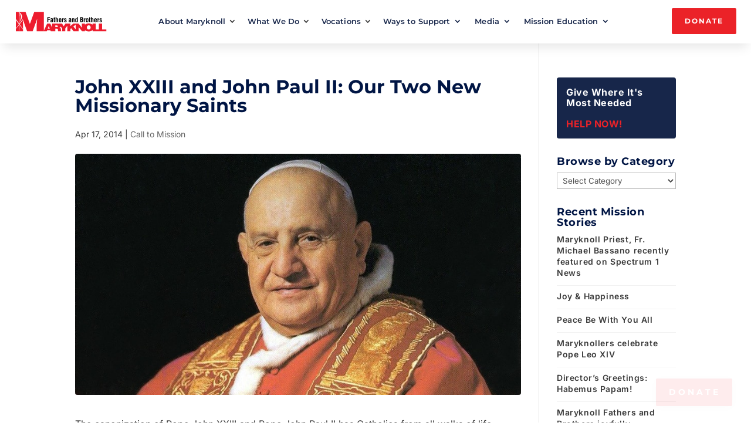

--- FILE ---
content_type: text/html; charset=UTF-8
request_url: https://maryknollsociety.org/john-xxiii-and-john-paul-ii-our-two-new-missionary-saints/
body_size: 68189
content:
<!DOCTYPE html>
<html lang="en-US">
<head>
	<meta charset="UTF-8" />
<meta http-equiv="X-UA-Compatible" content="IE=edge">
	<link rel="pingback" href="https://maryknollsociety.org/xmlrpc.php" />

	<script type="text/javascript">
		document.documentElement.className = 'js';
	</script>
	
	<link rel="preconnect" href="https://fonts.gstatic.com" crossorigin /><script id="diviarea-loader">window.DiviPopupData=window.DiviAreaConfig={"zIndex":1000000,"animateSpeed":400,"triggerClassPrefix":"show-popup-","idAttrib":"data-popup","modalIndicatorClass":"is-modal","blockingIndicatorClass":"is-blocking","defaultShowCloseButton":true,"withCloseClass":"with-close","noCloseClass":"no-close","triggerCloseClass":"close","singletonClass":"single","darkModeClass":"dark","noShadowClass":"no-shadow","altCloseClass":"close-alt","popupSelector":".et_pb_section.popup","initializeOnEvent":"et_pb_after_init_modules","popupWrapperClass":"area-outer-wrap","fullHeightClass":"full-height","openPopupClass":"da-overlay-visible","overlayClass":"da-overlay","exitIndicatorClass":"on-exit","hoverTriggerClass":"on-hover","clickTriggerClass":"on-click","onExitDelay":2000,"notMobileClass":"not-mobile","notTabletClass":"not-tablet","notDesktopClass":"not-desktop","baseContext":"body","activePopupClass":"is-open","closeButtonClass":"da-close","withLoaderClass":"with-loader","debug":false,"ajaxUrl":"https:\/\/maryknollsociety.org\/wp-admin\/admin-ajax.php","sys":[]};var divimode_loader=function(){"use strict";!function(t){t.DiviArea=t.DiviPopup={loaded:!1};var n=t.DiviArea,i=n.Hooks={},o={};function r(t,n,i){var r,e,c;if("string"==typeof t)if(o[t]){if(n)if((r=o[t])&&i)for(c=r.length;c--;)(e=r[c]).callback===n&&e.context===i&&(r[c]=!1);else for(c=r.length;c--;)r[c].callback===n&&(r[c]=!1)}else o[t]=[]}function e(t,n,i,r){if("string"==typeof t){var e={callback:n,priority:i,context:r},c=o[t];c?(c.push(e),c=function(t){var n,i,o,r,e=t.length;for(r=1;r<e;r++)for(n=t[r],i=r;i>0;i--)(o=t[i-1]).priority>n.priority&&(t[i]=o,t[i-1]=n);return t}(c)):c=[e],o[t]=c}}function c(t,n,i){"string"==typeof n&&(n=[n]);var r,e,c=[];for(r=0;r<n.length;r++)Array.prototype.push.apply(c,o[n[r]]);for(e=0;e<c.length;e++){var a=void 0;c[e]&&"function"==typeof c[e].callback&&("filter"===t?void 0!==(a=c[e].callback.apply(c[e].context,i))&&(i[0]=a):c[e].callback.apply(c[e].context,i))}if("filter"===t)return i[0]}i.silent=function(){return i},n.removeFilter=i.removeFilter=function(t,n){r(t,n)},n.removeAction=i.removeAction=function(t,n){r(t,n)},n.applyFilters=i.applyFilters=function(t){for(var n=[],i=arguments.length-1;i-- >0;)n[i]=arguments[i+1];return c("filter",t,n)},n.doAction=i.doAction=function(t){for(var n=[],i=arguments.length-1;i-- >0;)n[i]=arguments[i+1];c("action",t,n)},n.addFilter=i.addFilter=function(n,i,o,r){e(n,i,parseInt(o||10,10),r||t)},n.addAction=i.addAction=function(n,i,o,r){e(n,i,parseInt(o||10,10),r||t)},n.addActionOnce=i.addActionOnce=function(n,i,o,c){e(n,i,parseInt(o||10,10),c||t),e(n,(function(){r(n,i)}),1+parseInt(o||10,10),c||t)}}(window);return{}}();
</script><style id="et-builder-googlefonts-cached-inline">/* Original: https://fonts.googleapis.com/css?family=Open+Sans:300,regular,500,600,700,800,300italic,italic,500italic,600italic,700italic,800italic|Montserrat:100,200,300,regular,500,600,700,800,900,100italic,200italic,300italic,italic,500italic,600italic,700italic,800italic,900italic|Inter:100,200,300,regular,500,600,700,800,900|Didact+Gothic:regular|Karla:200,300,regular,500,600,700,800,200italic,300italic,italic,500italic,600italic,700italic,800italic&#038;subset=latin,latin-ext&#038;display=swap *//* User Agent: Mozilla/5.0 (Unknown; Linux x86_64) AppleWebKit/538.1 (KHTML, like Gecko) Safari/538.1 Daum/4.1 */@font-face {font-family: 'Didact Gothic';font-style: normal;font-weight: 400;font-display: swap;src: url(https://fonts.gstatic.com/s/didactgothic/v21/ahcfv8qz1zt6hCC5G4F_P4ASlUWYow.ttf) format('truetype');}@font-face {font-family: 'Inter';font-style: normal;font-weight: 100;font-display: swap;src: url(https://fonts.gstatic.com/s/inter/v20/UcCO3FwrK3iLTeHuS_nVMrMxCp50SjIw2boKoduKmMEVuLyeAZFhjQ.ttf) format('truetype');}@font-face {font-family: 'Inter';font-style: normal;font-weight: 200;font-display: swap;src: url(https://fonts.gstatic.com/s/inter/v20/UcCO3FwrK3iLTeHuS_nVMrMxCp50SjIw2boKoduKmMEVuDyfAZFhjQ.ttf) format('truetype');}@font-face {font-family: 'Inter';font-style: normal;font-weight: 300;font-display: swap;src: url(https://fonts.gstatic.com/s/inter/v20/UcCO3FwrK3iLTeHuS_nVMrMxCp50SjIw2boKoduKmMEVuOKfAZFhjQ.ttf) format('truetype');}@font-face {font-family: 'Inter';font-style: normal;font-weight: 400;font-display: swap;src: url(https://fonts.gstatic.com/s/inter/v20/UcCO3FwrK3iLTeHuS_nVMrMxCp50SjIw2boKoduKmMEVuLyfAZFhjQ.ttf) format('truetype');}@font-face {font-family: 'Inter';font-style: normal;font-weight: 500;font-display: swap;src: url(https://fonts.gstatic.com/s/inter/v20/UcCO3FwrK3iLTeHuS_nVMrMxCp50SjIw2boKoduKmMEVuI6fAZFhjQ.ttf) format('truetype');}@font-face {font-family: 'Inter';font-style: normal;font-weight: 600;font-display: swap;src: url(https://fonts.gstatic.com/s/inter/v20/UcCO3FwrK3iLTeHuS_nVMrMxCp50SjIw2boKoduKmMEVuGKYAZFhjQ.ttf) format('truetype');}@font-face {font-family: 'Inter';font-style: normal;font-weight: 700;font-display: swap;src: url(https://fonts.gstatic.com/s/inter/v20/UcCO3FwrK3iLTeHuS_nVMrMxCp50SjIw2boKoduKmMEVuFuYAZFhjQ.ttf) format('truetype');}@font-face {font-family: 'Inter';font-style: normal;font-weight: 800;font-display: swap;src: url(https://fonts.gstatic.com/s/inter/v20/UcCO3FwrK3iLTeHuS_nVMrMxCp50SjIw2boKoduKmMEVuDyYAZFhjQ.ttf) format('truetype');}@font-face {font-family: 'Inter';font-style: normal;font-weight: 900;font-display: swap;src: url(https://fonts.gstatic.com/s/inter/v20/UcCO3FwrK3iLTeHuS_nVMrMxCp50SjIw2boKoduKmMEVuBWYAZFhjQ.ttf) format('truetype');}@font-face {font-family: 'Karla';font-style: italic;font-weight: 200;font-display: swap;src: url(https://fonts.gstatic.com/s/karla/v33/qkBKXvYC6trAT7RQNNK2EG7SIwPWMNnCV3lGb7Y.ttf) format('truetype');}@font-face {font-family: 'Karla';font-style: italic;font-weight: 300;font-display: swap;src: url(https://fonts.gstatic.com/s/karla/v33/qkBKXvYC6trAT7RQNNK2EG7SIwPWMNkcV3lGb7Y.ttf) format('truetype');}@font-face {font-family: 'Karla';font-style: italic;font-weight: 400;font-display: swap;src: url(https://fonts.gstatic.com/s/karla/v33/qkBKXvYC6trAT7RQNNK2EG7SIwPWMNlCV3lGb7Y.ttf) format('truetype');}@font-face {font-family: 'Karla';font-style: italic;font-weight: 500;font-display: swap;src: url(https://fonts.gstatic.com/s/karla/v33/qkBKXvYC6trAT7RQNNK2EG7SIwPWMNlwV3lGb7Y.ttf) format('truetype');}@font-face {font-family: 'Karla';font-style: italic;font-weight: 600;font-display: swap;src: url(https://fonts.gstatic.com/s/karla/v33/qkBKXvYC6trAT7RQNNK2EG7SIwPWMNmcUHlGb7Y.ttf) format('truetype');}@font-face {font-family: 'Karla';font-style: italic;font-weight: 700;font-display: swap;src: url(https://fonts.gstatic.com/s/karla/v33/qkBKXvYC6trAT7RQNNK2EG7SIwPWMNmlUHlGb7Y.ttf) format('truetype');}@font-face {font-family: 'Karla';font-style: italic;font-weight: 800;font-display: swap;src: url(https://fonts.gstatic.com/s/karla/v33/qkBKXvYC6trAT7RQNNK2EG7SIwPWMNnCUHlGb7Y.ttf) format('truetype');}@font-face {font-family: 'Karla';font-style: normal;font-weight: 200;font-display: swap;src: url(https://fonts.gstatic.com/s/karla/v33/qkBIXvYC6trAT55ZBi1ueQVIjQTDeJqaHUlP.ttf) format('truetype');}@font-face {font-family: 'Karla';font-style: normal;font-weight: 300;font-display: swap;src: url(https://fonts.gstatic.com/s/karla/v33/qkBIXvYC6trAT55ZBi1ueQVIjQTDppqaHUlP.ttf) format('truetype');}@font-face {font-family: 'Karla';font-style: normal;font-weight: 400;font-display: swap;src: url(https://fonts.gstatic.com/s/karla/v33/qkBIXvYC6trAT55ZBi1ueQVIjQTD-JqaHUlP.ttf) format('truetype');}@font-face {font-family: 'Karla';font-style: normal;font-weight: 500;font-display: swap;src: url(https://fonts.gstatic.com/s/karla/v33/qkBIXvYC6trAT55ZBi1ueQVIjQTDypqaHUlP.ttf) format('truetype');}@font-face {font-family: 'Karla';font-style: normal;font-weight: 600;font-display: swap;src: url(https://fonts.gstatic.com/s/karla/v33/qkBIXvYC6trAT55ZBi1ueQVIjQTDJp2aHUlP.ttf) format('truetype');}@font-face {font-family: 'Karla';font-style: normal;font-weight: 700;font-display: swap;src: url(https://fonts.gstatic.com/s/karla/v33/qkBIXvYC6trAT55ZBi1ueQVIjQTDH52aHUlP.ttf) format('truetype');}@font-face {font-family: 'Karla';font-style: normal;font-weight: 800;font-display: swap;src: url(https://fonts.gstatic.com/s/karla/v33/qkBIXvYC6trAT55ZBi1ueQVIjQTDeJ2aHUlP.ttf) format('truetype');}@font-face {font-family: 'Montserrat';font-style: italic;font-weight: 100;font-display: swap;src: url(https://fonts.gstatic.com/s/montserrat/v31/JTUFjIg1_i6t8kCHKm459Wx7xQYXK0vOoz6jq6R8WXZ0ow.ttf) format('truetype');}@font-face {font-family: 'Montserrat';font-style: italic;font-weight: 200;font-display: swap;src: url(https://fonts.gstatic.com/s/montserrat/v31/JTUFjIg1_i6t8kCHKm459Wx7xQYXK0vOoz6jqyR9WXZ0ow.ttf) format('truetype');}@font-face {font-family: 'Montserrat';font-style: italic;font-weight: 300;font-display: swap;src: url(https://fonts.gstatic.com/s/montserrat/v31/JTUFjIg1_i6t8kCHKm459Wx7xQYXK0vOoz6jq_p9WXZ0ow.ttf) format('truetype');}@font-face {font-family: 'Montserrat';font-style: italic;font-weight: 400;font-display: swap;src: url(https://fonts.gstatic.com/s/montserrat/v31/JTUFjIg1_i6t8kCHKm459Wx7xQYXK0vOoz6jq6R9WXZ0ow.ttf) format('truetype');}@font-face {font-family: 'Montserrat';font-style: italic;font-weight: 500;font-display: swap;src: url(https://fonts.gstatic.com/s/montserrat/v31/JTUFjIg1_i6t8kCHKm459Wx7xQYXK0vOoz6jq5Z9WXZ0ow.ttf) format('truetype');}@font-face {font-family: 'Montserrat';font-style: italic;font-weight: 600;font-display: swap;src: url(https://fonts.gstatic.com/s/montserrat/v31/JTUFjIg1_i6t8kCHKm459Wx7xQYXK0vOoz6jq3p6WXZ0ow.ttf) format('truetype');}@font-face {font-family: 'Montserrat';font-style: italic;font-weight: 700;font-display: swap;src: url(https://fonts.gstatic.com/s/montserrat/v31/JTUFjIg1_i6t8kCHKm459Wx7xQYXK0vOoz6jq0N6WXZ0ow.ttf) format('truetype');}@font-face {font-family: 'Montserrat';font-style: italic;font-weight: 800;font-display: swap;src: url(https://fonts.gstatic.com/s/montserrat/v31/JTUFjIg1_i6t8kCHKm459Wx7xQYXK0vOoz6jqyR6WXZ0ow.ttf) format('truetype');}@font-face {font-family: 'Montserrat';font-style: italic;font-weight: 900;font-display: swap;src: url(https://fonts.gstatic.com/s/montserrat/v31/JTUFjIg1_i6t8kCHKm459Wx7xQYXK0vOoz6jqw16WXZ0ow.ttf) format('truetype');}@font-face {font-family: 'Montserrat';font-style: normal;font-weight: 100;font-display: swap;src: url(https://fonts.gstatic.com/s/montserrat/v31/JTUHjIg1_i6t8kCHKm4532VJOt5-QNFgpCtr6Xw3aX8.ttf) format('truetype');}@font-face {font-family: 'Montserrat';font-style: normal;font-weight: 200;font-display: swap;src: url(https://fonts.gstatic.com/s/montserrat/v31/JTUHjIg1_i6t8kCHKm4532VJOt5-QNFgpCvr6Hw3aX8.ttf) format('truetype');}@font-face {font-family: 'Montserrat';font-style: normal;font-weight: 300;font-display: swap;src: url(https://fonts.gstatic.com/s/montserrat/v31/JTUHjIg1_i6t8kCHKm4532VJOt5-QNFgpCs16Hw3aX8.ttf) format('truetype');}@font-face {font-family: 'Montserrat';font-style: normal;font-weight: 400;font-display: swap;src: url(https://fonts.gstatic.com/s/montserrat/v31/JTUHjIg1_i6t8kCHKm4532VJOt5-QNFgpCtr6Hw3aX8.ttf) format('truetype');}@font-face {font-family: 'Montserrat';font-style: normal;font-weight: 500;font-display: swap;src: url(https://fonts.gstatic.com/s/montserrat/v31/JTUHjIg1_i6t8kCHKm4532VJOt5-QNFgpCtZ6Hw3aX8.ttf) format('truetype');}@font-face {font-family: 'Montserrat';font-style: normal;font-weight: 600;font-display: swap;src: url(https://fonts.gstatic.com/s/montserrat/v31/JTUHjIg1_i6t8kCHKm4532VJOt5-QNFgpCu173w3aX8.ttf) format('truetype');}@font-face {font-family: 'Montserrat';font-style: normal;font-weight: 700;font-display: swap;src: url(https://fonts.gstatic.com/s/montserrat/v31/JTUHjIg1_i6t8kCHKm4532VJOt5-QNFgpCuM73w3aX8.ttf) format('truetype');}@font-face {font-family: 'Montserrat';font-style: normal;font-weight: 800;font-display: swap;src: url(https://fonts.gstatic.com/s/montserrat/v31/JTUHjIg1_i6t8kCHKm4532VJOt5-QNFgpCvr73w3aX8.ttf) format('truetype');}@font-face {font-family: 'Montserrat';font-style: normal;font-weight: 900;font-display: swap;src: url(https://fonts.gstatic.com/s/montserrat/v31/JTUHjIg1_i6t8kCHKm4532VJOt5-QNFgpCvC73w3aX8.ttf) format('truetype');}@font-face {font-family: 'Open Sans';font-style: italic;font-weight: 300;font-stretch: normal;font-display: swap;src: url(https://fonts.gstatic.com/s/opensans/v44/memQYaGs126MiZpBA-UFUIcVXSCEkx2cmqvXlWq8tWZ0Pw86hd0Rk5hkWV4exQ.ttf) format('truetype');}@font-face {font-family: 'Open Sans';font-style: italic;font-weight: 400;font-stretch: normal;font-display: swap;src: url(https://fonts.gstatic.com/s/opensans/v44/memQYaGs126MiZpBA-UFUIcVXSCEkx2cmqvXlWq8tWZ0Pw86hd0Rk8ZkWV4exQ.ttf) format('truetype');}@font-face {font-family: 'Open Sans';font-style: italic;font-weight: 500;font-stretch: normal;font-display: swap;src: url(https://fonts.gstatic.com/s/opensans/v44/memQYaGs126MiZpBA-UFUIcVXSCEkx2cmqvXlWq8tWZ0Pw86hd0Rk_RkWV4exQ.ttf) format('truetype');}@font-face {font-family: 'Open Sans';font-style: italic;font-weight: 600;font-stretch: normal;font-display: swap;src: url(https://fonts.gstatic.com/s/opensans/v44/memQYaGs126MiZpBA-UFUIcVXSCEkx2cmqvXlWq8tWZ0Pw86hd0RkxhjWV4exQ.ttf) format('truetype');}@font-face {font-family: 'Open Sans';font-style: italic;font-weight: 700;font-stretch: normal;font-display: swap;src: url(https://fonts.gstatic.com/s/opensans/v44/memQYaGs126MiZpBA-UFUIcVXSCEkx2cmqvXlWq8tWZ0Pw86hd0RkyFjWV4exQ.ttf) format('truetype');}@font-face {font-family: 'Open Sans';font-style: italic;font-weight: 800;font-stretch: normal;font-display: swap;src: url(https://fonts.gstatic.com/s/opensans/v44/memQYaGs126MiZpBA-UFUIcVXSCEkx2cmqvXlWq8tWZ0Pw86hd0Rk0ZjWV4exQ.ttf) format('truetype');}@font-face {font-family: 'Open Sans';font-style: normal;font-weight: 300;font-stretch: normal;font-display: swap;src: url(https://fonts.gstatic.com/s/opensans/v44/memSYaGs126MiZpBA-UvWbX2vVnXBbObj2OVZyOOSr4dVJWUgsiH0B4uaVc.ttf) format('truetype');}@font-face {font-family: 'Open Sans';font-style: normal;font-weight: 400;font-stretch: normal;font-display: swap;src: url(https://fonts.gstatic.com/s/opensans/v44/memSYaGs126MiZpBA-UvWbX2vVnXBbObj2OVZyOOSr4dVJWUgsjZ0B4uaVc.ttf) format('truetype');}@font-face {font-family: 'Open Sans';font-style: normal;font-weight: 500;font-stretch: normal;font-display: swap;src: url(https://fonts.gstatic.com/s/opensans/v44/memSYaGs126MiZpBA-UvWbX2vVnXBbObj2OVZyOOSr4dVJWUgsjr0B4uaVc.ttf) format('truetype');}@font-face {font-family: 'Open Sans';font-style: normal;font-weight: 600;font-stretch: normal;font-display: swap;src: url(https://fonts.gstatic.com/s/opensans/v44/memSYaGs126MiZpBA-UvWbX2vVnXBbObj2OVZyOOSr4dVJWUgsgH1x4uaVc.ttf) format('truetype');}@font-face {font-family: 'Open Sans';font-style: normal;font-weight: 700;font-stretch: normal;font-display: swap;src: url(https://fonts.gstatic.com/s/opensans/v44/memSYaGs126MiZpBA-UvWbX2vVnXBbObj2OVZyOOSr4dVJWUgsg-1x4uaVc.ttf) format('truetype');}@font-face {font-family: 'Open Sans';font-style: normal;font-weight: 800;font-stretch: normal;font-display: swap;src: url(https://fonts.gstatic.com/s/opensans/v44/memSYaGs126MiZpBA-UvWbX2vVnXBbObj2OVZyOOSr4dVJWUgshZ1x4uaVc.ttf) format('truetype');}/* User Agent: Mozilla/5.0 (Windows NT 6.1; WOW64; rv:27.0) Gecko/20100101 Firefox/27.0 */@font-face {font-family: 'Didact Gothic';font-style: normal;font-weight: 400;font-display: swap;src: url(https://fonts.gstatic.com/l/font?kit=ahcfv8qz1zt6hCC5G4F_P4ASlUWYoA&skey=21ea6a7f9674c318&v=v21) format('woff');}@font-face {font-family: 'Inter';font-style: normal;font-weight: 100;font-display: swap;src: url(https://fonts.gstatic.com/l/font?kit=UcCO3FwrK3iLTeHuS_nVMrMxCp50SjIw2boKoduKmMEVuLyeAZFhjg&skey=c491285d6722e4fa&v=v20) format('woff');}@font-face {font-family: 'Inter';font-style: normal;font-weight: 200;font-display: swap;src: url(https://fonts.gstatic.com/l/font?kit=UcCO3FwrK3iLTeHuS_nVMrMxCp50SjIw2boKoduKmMEVuDyfAZFhjg&skey=c491285d6722e4fa&v=v20) format('woff');}@font-face {font-family: 'Inter';font-style: normal;font-weight: 300;font-display: swap;src: url(https://fonts.gstatic.com/l/font?kit=UcCO3FwrK3iLTeHuS_nVMrMxCp50SjIw2boKoduKmMEVuOKfAZFhjg&skey=c491285d6722e4fa&v=v20) format('woff');}@font-face {font-family: 'Inter';font-style: normal;font-weight: 400;font-display: swap;src: url(https://fonts.gstatic.com/l/font?kit=UcCO3FwrK3iLTeHuS_nVMrMxCp50SjIw2boKoduKmMEVuLyfAZFhjg&skey=c491285d6722e4fa&v=v20) format('woff');}@font-face {font-family: 'Inter';font-style: normal;font-weight: 500;font-display: swap;src: url(https://fonts.gstatic.com/l/font?kit=UcCO3FwrK3iLTeHuS_nVMrMxCp50SjIw2boKoduKmMEVuI6fAZFhjg&skey=c491285d6722e4fa&v=v20) format('woff');}@font-face {font-family: 'Inter';font-style: normal;font-weight: 600;font-display: swap;src: url(https://fonts.gstatic.com/l/font?kit=UcCO3FwrK3iLTeHuS_nVMrMxCp50SjIw2boKoduKmMEVuGKYAZFhjg&skey=c491285d6722e4fa&v=v20) format('woff');}@font-face {font-family: 'Inter';font-style: normal;font-weight: 700;font-display: swap;src: url(https://fonts.gstatic.com/l/font?kit=UcCO3FwrK3iLTeHuS_nVMrMxCp50SjIw2boKoduKmMEVuFuYAZFhjg&skey=c491285d6722e4fa&v=v20) format('woff');}@font-face {font-family: 'Inter';font-style: normal;font-weight: 800;font-display: swap;src: url(https://fonts.gstatic.com/l/font?kit=UcCO3FwrK3iLTeHuS_nVMrMxCp50SjIw2boKoduKmMEVuDyYAZFhjg&skey=c491285d6722e4fa&v=v20) format('woff');}@font-face {font-family: 'Inter';font-style: normal;font-weight: 900;font-display: swap;src: url(https://fonts.gstatic.com/l/font?kit=UcCO3FwrK3iLTeHuS_nVMrMxCp50SjIw2boKoduKmMEVuBWYAZFhjg&skey=c491285d6722e4fa&v=v20) format('woff');}@font-face {font-family: 'Karla';font-style: italic;font-weight: 200;font-display: swap;src: url(https://fonts.gstatic.com/l/font?kit=qkBKXvYC6trAT7RQNNK2EG7SIwPWMNnCV3lGb7U&skey=1da949773a71f90f&v=v33) format('woff');}@font-face {font-family: 'Karla';font-style: italic;font-weight: 300;font-display: swap;src: url(https://fonts.gstatic.com/l/font?kit=qkBKXvYC6trAT7RQNNK2EG7SIwPWMNkcV3lGb7U&skey=1da949773a71f90f&v=v33) format('woff');}@font-face {font-family: 'Karla';font-style: italic;font-weight: 400;font-display: swap;src: url(https://fonts.gstatic.com/l/font?kit=qkBKXvYC6trAT7RQNNK2EG7SIwPWMNlCV3lGb7U&skey=1da949773a71f90f&v=v33) format('woff');}@font-face {font-family: 'Karla';font-style: italic;font-weight: 500;font-display: swap;src: url(https://fonts.gstatic.com/l/font?kit=qkBKXvYC6trAT7RQNNK2EG7SIwPWMNlwV3lGb7U&skey=1da949773a71f90f&v=v33) format('woff');}@font-face {font-family: 'Karla';font-style: italic;font-weight: 600;font-display: swap;src: url(https://fonts.gstatic.com/l/font?kit=qkBKXvYC6trAT7RQNNK2EG7SIwPWMNmcUHlGb7U&skey=1da949773a71f90f&v=v33) format('woff');}@font-face {font-family: 'Karla';font-style: italic;font-weight: 700;font-display: swap;src: url(https://fonts.gstatic.com/l/font?kit=qkBKXvYC6trAT7RQNNK2EG7SIwPWMNmlUHlGb7U&skey=1da949773a71f90f&v=v33) format('woff');}@font-face {font-family: 'Karla';font-style: italic;font-weight: 800;font-display: swap;src: url(https://fonts.gstatic.com/l/font?kit=qkBKXvYC6trAT7RQNNK2EG7SIwPWMNnCUHlGb7U&skey=1da949773a71f90f&v=v33) format('woff');}@font-face {font-family: 'Karla';font-style: normal;font-weight: 200;font-display: swap;src: url(https://fonts.gstatic.com/l/font?kit=qkBIXvYC6trAT55ZBi1ueQVIjQTDeJqaHUlM&skey=139a38ebe1800a84&v=v33) format('woff');}@font-face {font-family: 'Karla';font-style: normal;font-weight: 300;font-display: swap;src: url(https://fonts.gstatic.com/l/font?kit=qkBIXvYC6trAT55ZBi1ueQVIjQTDppqaHUlM&skey=139a38ebe1800a84&v=v33) format('woff');}@font-face {font-family: 'Karla';font-style: normal;font-weight: 400;font-display: swap;src: url(https://fonts.gstatic.com/l/font?kit=qkBIXvYC6trAT55ZBi1ueQVIjQTD-JqaHUlM&skey=139a38ebe1800a84&v=v33) format('woff');}@font-face {font-family: 'Karla';font-style: normal;font-weight: 500;font-display: swap;src: url(https://fonts.gstatic.com/l/font?kit=qkBIXvYC6trAT55ZBi1ueQVIjQTDypqaHUlM&skey=139a38ebe1800a84&v=v33) format('woff');}@font-face {font-family: 'Karla';font-style: normal;font-weight: 600;font-display: swap;src: url(https://fonts.gstatic.com/l/font?kit=qkBIXvYC6trAT55ZBi1ueQVIjQTDJp2aHUlM&skey=139a38ebe1800a84&v=v33) format('woff');}@font-face {font-family: 'Karla';font-style: normal;font-weight: 700;font-display: swap;src: url(https://fonts.gstatic.com/l/font?kit=qkBIXvYC6trAT55ZBi1ueQVIjQTDH52aHUlM&skey=139a38ebe1800a84&v=v33) format('woff');}@font-face {font-family: 'Karla';font-style: normal;font-weight: 800;font-display: swap;src: url(https://fonts.gstatic.com/l/font?kit=qkBIXvYC6trAT55ZBi1ueQVIjQTDeJ2aHUlM&skey=139a38ebe1800a84&v=v33) format('woff');}@font-face {font-family: 'Montserrat';font-style: italic;font-weight: 100;font-display: swap;src: url(https://fonts.gstatic.com/l/font?kit=JTUFjIg1_i6t8kCHKm459Wx7xQYXK0vOoz6jq6R8WXZ0oA&skey=2d3c1187d5eede0f&v=v31) format('woff');}@font-face {font-family: 'Montserrat';font-style: italic;font-weight: 200;font-display: swap;src: url(https://fonts.gstatic.com/l/font?kit=JTUFjIg1_i6t8kCHKm459Wx7xQYXK0vOoz6jqyR9WXZ0oA&skey=2d3c1187d5eede0f&v=v31) format('woff');}@font-face {font-family: 'Montserrat';font-style: italic;font-weight: 300;font-display: swap;src: url(https://fonts.gstatic.com/l/font?kit=JTUFjIg1_i6t8kCHKm459Wx7xQYXK0vOoz6jq_p9WXZ0oA&skey=2d3c1187d5eede0f&v=v31) format('woff');}@font-face {font-family: 'Montserrat';font-style: italic;font-weight: 400;font-display: swap;src: url(https://fonts.gstatic.com/l/font?kit=JTUFjIg1_i6t8kCHKm459Wx7xQYXK0vOoz6jq6R9WXZ0oA&skey=2d3c1187d5eede0f&v=v31) format('woff');}@font-face {font-family: 'Montserrat';font-style: italic;font-weight: 500;font-display: swap;src: url(https://fonts.gstatic.com/l/font?kit=JTUFjIg1_i6t8kCHKm459Wx7xQYXK0vOoz6jq5Z9WXZ0oA&skey=2d3c1187d5eede0f&v=v31) format('woff');}@font-face {font-family: 'Montserrat';font-style: italic;font-weight: 600;font-display: swap;src: url(https://fonts.gstatic.com/l/font?kit=JTUFjIg1_i6t8kCHKm459Wx7xQYXK0vOoz6jq3p6WXZ0oA&skey=2d3c1187d5eede0f&v=v31) format('woff');}@font-face {font-family: 'Montserrat';font-style: italic;font-weight: 700;font-display: swap;src: url(https://fonts.gstatic.com/l/font?kit=JTUFjIg1_i6t8kCHKm459Wx7xQYXK0vOoz6jq0N6WXZ0oA&skey=2d3c1187d5eede0f&v=v31) format('woff');}@font-face {font-family: 'Montserrat';font-style: italic;font-weight: 800;font-display: swap;src: url(https://fonts.gstatic.com/l/font?kit=JTUFjIg1_i6t8kCHKm459Wx7xQYXK0vOoz6jqyR6WXZ0oA&skey=2d3c1187d5eede0f&v=v31) format('woff');}@font-face {font-family: 'Montserrat';font-style: italic;font-weight: 900;font-display: swap;src: url(https://fonts.gstatic.com/l/font?kit=JTUFjIg1_i6t8kCHKm459Wx7xQYXK0vOoz6jqw16WXZ0oA&skey=2d3c1187d5eede0f&v=v31) format('woff');}@font-face {font-family: 'Montserrat';font-style: normal;font-weight: 100;font-display: swap;src: url(https://fonts.gstatic.com/l/font?kit=JTUHjIg1_i6t8kCHKm4532VJOt5-QNFgpCtr6Xw3aXw&skey=7bc19f711c0de8f&v=v31) format('woff');}@font-face {font-family: 'Montserrat';font-style: normal;font-weight: 200;font-display: swap;src: url(https://fonts.gstatic.com/l/font?kit=JTUHjIg1_i6t8kCHKm4532VJOt5-QNFgpCvr6Hw3aXw&skey=7bc19f711c0de8f&v=v31) format('woff');}@font-face {font-family: 'Montserrat';font-style: normal;font-weight: 300;font-display: swap;src: url(https://fonts.gstatic.com/l/font?kit=JTUHjIg1_i6t8kCHKm4532VJOt5-QNFgpCs16Hw3aXw&skey=7bc19f711c0de8f&v=v31) format('woff');}@font-face {font-family: 'Montserrat';font-style: normal;font-weight: 400;font-display: swap;src: url(https://fonts.gstatic.com/l/font?kit=JTUHjIg1_i6t8kCHKm4532VJOt5-QNFgpCtr6Hw3aXw&skey=7bc19f711c0de8f&v=v31) format('woff');}@font-face {font-family: 'Montserrat';font-style: normal;font-weight: 500;font-display: swap;src: url(https://fonts.gstatic.com/l/font?kit=JTUHjIg1_i6t8kCHKm4532VJOt5-QNFgpCtZ6Hw3aXw&skey=7bc19f711c0de8f&v=v31) format('woff');}@font-face {font-family: 'Montserrat';font-style: normal;font-weight: 600;font-display: swap;src: url(https://fonts.gstatic.com/l/font?kit=JTUHjIg1_i6t8kCHKm4532VJOt5-QNFgpCu173w3aXw&skey=7bc19f711c0de8f&v=v31) format('woff');}@font-face {font-family: 'Montserrat';font-style: normal;font-weight: 700;font-display: swap;src: url(https://fonts.gstatic.com/l/font?kit=JTUHjIg1_i6t8kCHKm4532VJOt5-QNFgpCuM73w3aXw&skey=7bc19f711c0de8f&v=v31) format('woff');}@font-face {font-family: 'Montserrat';font-style: normal;font-weight: 800;font-display: swap;src: url(https://fonts.gstatic.com/l/font?kit=JTUHjIg1_i6t8kCHKm4532VJOt5-QNFgpCvr73w3aXw&skey=7bc19f711c0de8f&v=v31) format('woff');}@font-face {font-family: 'Montserrat';font-style: normal;font-weight: 900;font-display: swap;src: url(https://fonts.gstatic.com/l/font?kit=JTUHjIg1_i6t8kCHKm4532VJOt5-QNFgpCvC73w3aXw&skey=7bc19f711c0de8f&v=v31) format('woff');}@font-face {font-family: 'Open Sans';font-style: italic;font-weight: 300;font-stretch: normal;font-display: swap;src: url(https://fonts.gstatic.com/l/font?kit=memQYaGs126MiZpBA-UFUIcVXSCEkx2cmqvXlWq8tWZ0Pw86hd0Rk5hkWV4exg&skey=743457fe2cc29280&v=v44) format('woff');}@font-face {font-family: 'Open Sans';font-style: italic;font-weight: 400;font-stretch: normal;font-display: swap;src: url(https://fonts.gstatic.com/l/font?kit=memQYaGs126MiZpBA-UFUIcVXSCEkx2cmqvXlWq8tWZ0Pw86hd0Rk8ZkWV4exg&skey=743457fe2cc29280&v=v44) format('woff');}@font-face {font-family: 'Open Sans';font-style: italic;font-weight: 500;font-stretch: normal;font-display: swap;src: url(https://fonts.gstatic.com/l/font?kit=memQYaGs126MiZpBA-UFUIcVXSCEkx2cmqvXlWq8tWZ0Pw86hd0Rk_RkWV4exg&skey=743457fe2cc29280&v=v44) format('woff');}@font-face {font-family: 'Open Sans';font-style: italic;font-weight: 600;font-stretch: normal;font-display: swap;src: url(https://fonts.gstatic.com/l/font?kit=memQYaGs126MiZpBA-UFUIcVXSCEkx2cmqvXlWq8tWZ0Pw86hd0RkxhjWV4exg&skey=743457fe2cc29280&v=v44) format('woff');}@font-face {font-family: 'Open Sans';font-style: italic;font-weight: 700;font-stretch: normal;font-display: swap;src: url(https://fonts.gstatic.com/l/font?kit=memQYaGs126MiZpBA-UFUIcVXSCEkx2cmqvXlWq8tWZ0Pw86hd0RkyFjWV4exg&skey=743457fe2cc29280&v=v44) format('woff');}@font-face {font-family: 'Open Sans';font-style: italic;font-weight: 800;font-stretch: normal;font-display: swap;src: url(https://fonts.gstatic.com/l/font?kit=memQYaGs126MiZpBA-UFUIcVXSCEkx2cmqvXlWq8tWZ0Pw86hd0Rk0ZjWV4exg&skey=743457fe2cc29280&v=v44) format('woff');}@font-face {font-family: 'Open Sans';font-style: normal;font-weight: 300;font-stretch: normal;font-display: swap;src: url(https://fonts.gstatic.com/l/font?kit=memSYaGs126MiZpBA-UvWbX2vVnXBbObj2OVZyOOSr4dVJWUgsiH0B4uaVQ&skey=62c1cbfccc78b4b2&v=v44) format('woff');}@font-face {font-family: 'Open Sans';font-style: normal;font-weight: 400;font-stretch: normal;font-display: swap;src: url(https://fonts.gstatic.com/l/font?kit=memSYaGs126MiZpBA-UvWbX2vVnXBbObj2OVZyOOSr4dVJWUgsjZ0B4uaVQ&skey=62c1cbfccc78b4b2&v=v44) format('woff');}@font-face {font-family: 'Open Sans';font-style: normal;font-weight: 500;font-stretch: normal;font-display: swap;src: url(https://fonts.gstatic.com/l/font?kit=memSYaGs126MiZpBA-UvWbX2vVnXBbObj2OVZyOOSr4dVJWUgsjr0B4uaVQ&skey=62c1cbfccc78b4b2&v=v44) format('woff');}@font-face {font-family: 'Open Sans';font-style: normal;font-weight: 600;font-stretch: normal;font-display: swap;src: url(https://fonts.gstatic.com/l/font?kit=memSYaGs126MiZpBA-UvWbX2vVnXBbObj2OVZyOOSr4dVJWUgsgH1x4uaVQ&skey=62c1cbfccc78b4b2&v=v44) format('woff');}@font-face {font-family: 'Open Sans';font-style: normal;font-weight: 700;font-stretch: normal;font-display: swap;src: url(https://fonts.gstatic.com/l/font?kit=memSYaGs126MiZpBA-UvWbX2vVnXBbObj2OVZyOOSr4dVJWUgsg-1x4uaVQ&skey=62c1cbfccc78b4b2&v=v44) format('woff');}@font-face {font-family: 'Open Sans';font-style: normal;font-weight: 800;font-stretch: normal;font-display: swap;src: url(https://fonts.gstatic.com/l/font?kit=memSYaGs126MiZpBA-UvWbX2vVnXBbObj2OVZyOOSr4dVJWUgshZ1x4uaVQ&skey=62c1cbfccc78b4b2&v=v44) format('woff');}/* User Agent: Mozilla/5.0 (Windows NT 6.3; rv:39.0) Gecko/20100101 Firefox/39.0 */@font-face {font-family: 'Didact Gothic';font-style: normal;font-weight: 400;font-display: swap;src: url(https://fonts.gstatic.com/s/didactgothic/v21/ahcfv8qz1zt6hCC5G4F_P4ASlUWYpg.woff2) format('woff2');}@font-face {font-family: 'Inter';font-style: normal;font-weight: 100;font-display: swap;src: url(https://fonts.gstatic.com/s/inter/v20/UcCO3FwrK3iLTeHuS_nVMrMxCp50SjIw2boKoduKmMEVuLyeAZFhiA.woff2) format('woff2');}@font-face {font-family: 'Inter';font-style: normal;font-weight: 200;font-display: swap;src: url(https://fonts.gstatic.com/s/inter/v20/UcCO3FwrK3iLTeHuS_nVMrMxCp50SjIw2boKoduKmMEVuDyfAZFhiA.woff2) format('woff2');}@font-face {font-family: 'Inter';font-style: normal;font-weight: 300;font-display: swap;src: url(https://fonts.gstatic.com/s/inter/v20/UcCO3FwrK3iLTeHuS_nVMrMxCp50SjIw2boKoduKmMEVuOKfAZFhiA.woff2) format('woff2');}@font-face {font-family: 'Inter';font-style: normal;font-weight: 400;font-display: swap;src: url(https://fonts.gstatic.com/s/inter/v20/UcCO3FwrK3iLTeHuS_nVMrMxCp50SjIw2boKoduKmMEVuLyfAZFhiA.woff2) format('woff2');}@font-face {font-family: 'Inter';font-style: normal;font-weight: 500;font-display: swap;src: url(https://fonts.gstatic.com/s/inter/v20/UcCO3FwrK3iLTeHuS_nVMrMxCp50SjIw2boKoduKmMEVuI6fAZFhiA.woff2) format('woff2');}@font-face {font-family: 'Inter';font-style: normal;font-weight: 600;font-display: swap;src: url(https://fonts.gstatic.com/s/inter/v20/UcCO3FwrK3iLTeHuS_nVMrMxCp50SjIw2boKoduKmMEVuGKYAZFhiA.woff2) format('woff2');}@font-face {font-family: 'Inter';font-style: normal;font-weight: 700;font-display: swap;src: url(https://fonts.gstatic.com/s/inter/v20/UcCO3FwrK3iLTeHuS_nVMrMxCp50SjIw2boKoduKmMEVuFuYAZFhiA.woff2) format('woff2');}@font-face {font-family: 'Inter';font-style: normal;font-weight: 800;font-display: swap;src: url(https://fonts.gstatic.com/s/inter/v20/UcCO3FwrK3iLTeHuS_nVMrMxCp50SjIw2boKoduKmMEVuDyYAZFhiA.woff2) format('woff2');}@font-face {font-family: 'Inter';font-style: normal;font-weight: 900;font-display: swap;src: url(https://fonts.gstatic.com/s/inter/v20/UcCO3FwrK3iLTeHuS_nVMrMxCp50SjIw2boKoduKmMEVuBWYAZFhiA.woff2) format('woff2');}@font-face {font-family: 'Karla';font-style: italic;font-weight: 200;font-display: swap;src: url(https://fonts.gstatic.com/s/karla/v33/qkBKXvYC6trAT7RQNNK2EG7SIwPWMNnCV3lGb7M.woff2) format('woff2');}@font-face {font-family: 'Karla';font-style: italic;font-weight: 300;font-display: swap;src: url(https://fonts.gstatic.com/s/karla/v33/qkBKXvYC6trAT7RQNNK2EG7SIwPWMNkcV3lGb7M.woff2) format('woff2');}@font-face {font-family: 'Karla';font-style: italic;font-weight: 400;font-display: swap;src: url(https://fonts.gstatic.com/s/karla/v33/qkBKXvYC6trAT7RQNNK2EG7SIwPWMNlCV3lGb7M.woff2) format('woff2');}@font-face {font-family: 'Karla';font-style: italic;font-weight: 500;font-display: swap;src: url(https://fonts.gstatic.com/s/karla/v33/qkBKXvYC6trAT7RQNNK2EG7SIwPWMNlwV3lGb7M.woff2) format('woff2');}@font-face {font-family: 'Karla';font-style: italic;font-weight: 600;font-display: swap;src: url(https://fonts.gstatic.com/s/karla/v33/qkBKXvYC6trAT7RQNNK2EG7SIwPWMNmcUHlGb7M.woff2) format('woff2');}@font-face {font-family: 'Karla';font-style: italic;font-weight: 700;font-display: swap;src: url(https://fonts.gstatic.com/s/karla/v33/qkBKXvYC6trAT7RQNNK2EG7SIwPWMNmlUHlGb7M.woff2) format('woff2');}@font-face {font-family: 'Karla';font-style: italic;font-weight: 800;font-display: swap;src: url(https://fonts.gstatic.com/s/karla/v33/qkBKXvYC6trAT7RQNNK2EG7SIwPWMNnCUHlGb7M.woff2) format('woff2');}@font-face {font-family: 'Karla';font-style: normal;font-weight: 200;font-display: swap;src: url(https://fonts.gstatic.com/s/karla/v33/qkBIXvYC6trAT55ZBi1ueQVIjQTDeJqaHUlK.woff2) format('woff2');}@font-face {font-family: 'Karla';font-style: normal;font-weight: 300;font-display: swap;src: url(https://fonts.gstatic.com/s/karla/v33/qkBIXvYC6trAT55ZBi1ueQVIjQTDppqaHUlK.woff2) format('woff2');}@font-face {font-family: 'Karla';font-style: normal;font-weight: 400;font-display: swap;src: url(https://fonts.gstatic.com/s/karla/v33/qkBIXvYC6trAT55ZBi1ueQVIjQTD-JqaHUlK.woff2) format('woff2');}@font-face {font-family: 'Karla';font-style: normal;font-weight: 500;font-display: swap;src: url(https://fonts.gstatic.com/s/karla/v33/qkBIXvYC6trAT55ZBi1ueQVIjQTDypqaHUlK.woff2) format('woff2');}@font-face {font-family: 'Karla';font-style: normal;font-weight: 600;font-display: swap;src: url(https://fonts.gstatic.com/s/karla/v33/qkBIXvYC6trAT55ZBi1ueQVIjQTDJp2aHUlK.woff2) format('woff2');}@font-face {font-family: 'Karla';font-style: normal;font-weight: 700;font-display: swap;src: url(https://fonts.gstatic.com/s/karla/v33/qkBIXvYC6trAT55ZBi1ueQVIjQTDH52aHUlK.woff2) format('woff2');}@font-face {font-family: 'Karla';font-style: normal;font-weight: 800;font-display: swap;src: url(https://fonts.gstatic.com/s/karla/v33/qkBIXvYC6trAT55ZBi1ueQVIjQTDeJ2aHUlK.woff2) format('woff2');}@font-face {font-family: 'Montserrat';font-style: italic;font-weight: 100;font-display: swap;src: url(https://fonts.gstatic.com/s/montserrat/v31/JTUFjIg1_i6t8kCHKm459Wx7xQYXK0vOoz6jq6R8WXZ0pg.woff2) format('woff2');}@font-face {font-family: 'Montserrat';font-style: italic;font-weight: 200;font-display: swap;src: url(https://fonts.gstatic.com/s/montserrat/v31/JTUFjIg1_i6t8kCHKm459Wx7xQYXK0vOoz6jqyR9WXZ0pg.woff2) format('woff2');}@font-face {font-family: 'Montserrat';font-style: italic;font-weight: 300;font-display: swap;src: url(https://fonts.gstatic.com/s/montserrat/v31/JTUFjIg1_i6t8kCHKm459Wx7xQYXK0vOoz6jq_p9WXZ0pg.woff2) format('woff2');}@font-face {font-family: 'Montserrat';font-style: italic;font-weight: 400;font-display: swap;src: url(https://fonts.gstatic.com/s/montserrat/v31/JTUFjIg1_i6t8kCHKm459Wx7xQYXK0vOoz6jq6R9WXZ0pg.woff2) format('woff2');}@font-face {font-family: 'Montserrat';font-style: italic;font-weight: 500;font-display: swap;src: url(https://fonts.gstatic.com/s/montserrat/v31/JTUFjIg1_i6t8kCHKm459Wx7xQYXK0vOoz6jq5Z9WXZ0pg.woff2) format('woff2');}@font-face {font-family: 'Montserrat';font-style: italic;font-weight: 600;font-display: swap;src: url(https://fonts.gstatic.com/s/montserrat/v31/JTUFjIg1_i6t8kCHKm459Wx7xQYXK0vOoz6jq3p6WXZ0pg.woff2) format('woff2');}@font-face {font-family: 'Montserrat';font-style: italic;font-weight: 700;font-display: swap;src: url(https://fonts.gstatic.com/s/montserrat/v31/JTUFjIg1_i6t8kCHKm459Wx7xQYXK0vOoz6jq0N6WXZ0pg.woff2) format('woff2');}@font-face {font-family: 'Montserrat';font-style: italic;font-weight: 800;font-display: swap;src: url(https://fonts.gstatic.com/s/montserrat/v31/JTUFjIg1_i6t8kCHKm459Wx7xQYXK0vOoz6jqyR6WXZ0pg.woff2) format('woff2');}@font-face {font-family: 'Montserrat';font-style: italic;font-weight: 900;font-display: swap;src: url(https://fonts.gstatic.com/s/montserrat/v31/JTUFjIg1_i6t8kCHKm459Wx7xQYXK0vOoz6jqw16WXZ0pg.woff2) format('woff2');}@font-face {font-family: 'Montserrat';font-style: normal;font-weight: 100;font-display: swap;src: url(https://fonts.gstatic.com/s/montserrat/v31/JTUHjIg1_i6t8kCHKm4532VJOt5-QNFgpCtr6Xw3aXo.woff2) format('woff2');}@font-face {font-family: 'Montserrat';font-style: normal;font-weight: 200;font-display: swap;src: url(https://fonts.gstatic.com/s/montserrat/v31/JTUHjIg1_i6t8kCHKm4532VJOt5-QNFgpCvr6Hw3aXo.woff2) format('woff2');}@font-face {font-family: 'Montserrat';font-style: normal;font-weight: 300;font-display: swap;src: url(https://fonts.gstatic.com/s/montserrat/v31/JTUHjIg1_i6t8kCHKm4532VJOt5-QNFgpCs16Hw3aXo.woff2) format('woff2');}@font-face {font-family: 'Montserrat';font-style: normal;font-weight: 400;font-display: swap;src: url(https://fonts.gstatic.com/s/montserrat/v31/JTUHjIg1_i6t8kCHKm4532VJOt5-QNFgpCtr6Hw3aXo.woff2) format('woff2');}@font-face {font-family: 'Montserrat';font-style: normal;font-weight: 500;font-display: swap;src: url(https://fonts.gstatic.com/s/montserrat/v31/JTUHjIg1_i6t8kCHKm4532VJOt5-QNFgpCtZ6Hw3aXo.woff2) format('woff2');}@font-face {font-family: 'Montserrat';font-style: normal;font-weight: 600;font-display: swap;src: url(https://fonts.gstatic.com/s/montserrat/v31/JTUHjIg1_i6t8kCHKm4532VJOt5-QNFgpCu173w3aXo.woff2) format('woff2');}@font-face {font-family: 'Montserrat';font-style: normal;font-weight: 700;font-display: swap;src: url(https://fonts.gstatic.com/s/montserrat/v31/JTUHjIg1_i6t8kCHKm4532VJOt5-QNFgpCuM73w3aXo.woff2) format('woff2');}@font-face {font-family: 'Montserrat';font-style: normal;font-weight: 800;font-display: swap;src: url(https://fonts.gstatic.com/s/montserrat/v31/JTUHjIg1_i6t8kCHKm4532VJOt5-QNFgpCvr73w3aXo.woff2) format('woff2');}@font-face {font-family: 'Montserrat';font-style: normal;font-weight: 900;font-display: swap;src: url(https://fonts.gstatic.com/s/montserrat/v31/JTUHjIg1_i6t8kCHKm4532VJOt5-QNFgpCvC73w3aXo.woff2) format('woff2');}@font-face {font-family: 'Open Sans';font-style: italic;font-weight: 300;font-stretch: normal;font-display: swap;src: url(https://fonts.gstatic.com/s/opensans/v44/memQYaGs126MiZpBA-UFUIcVXSCEkx2cmqvXlWq8tWZ0Pw86hd0Rk5hkWV4ewA.woff2) format('woff2');}@font-face {font-family: 'Open Sans';font-style: italic;font-weight: 400;font-stretch: normal;font-display: swap;src: url(https://fonts.gstatic.com/s/opensans/v44/memQYaGs126MiZpBA-UFUIcVXSCEkx2cmqvXlWq8tWZ0Pw86hd0Rk8ZkWV4ewA.woff2) format('woff2');}@font-face {font-family: 'Open Sans';font-style: italic;font-weight: 500;font-stretch: normal;font-display: swap;src: url(https://fonts.gstatic.com/s/opensans/v44/memQYaGs126MiZpBA-UFUIcVXSCEkx2cmqvXlWq8tWZ0Pw86hd0Rk_RkWV4ewA.woff2) format('woff2');}@font-face {font-family: 'Open Sans';font-style: italic;font-weight: 600;font-stretch: normal;font-display: swap;src: url(https://fonts.gstatic.com/s/opensans/v44/memQYaGs126MiZpBA-UFUIcVXSCEkx2cmqvXlWq8tWZ0Pw86hd0RkxhjWV4ewA.woff2) format('woff2');}@font-face {font-family: 'Open Sans';font-style: italic;font-weight: 700;font-stretch: normal;font-display: swap;src: url(https://fonts.gstatic.com/s/opensans/v44/memQYaGs126MiZpBA-UFUIcVXSCEkx2cmqvXlWq8tWZ0Pw86hd0RkyFjWV4ewA.woff2) format('woff2');}@font-face {font-family: 'Open Sans';font-style: italic;font-weight: 800;font-stretch: normal;font-display: swap;src: url(https://fonts.gstatic.com/s/opensans/v44/memQYaGs126MiZpBA-UFUIcVXSCEkx2cmqvXlWq8tWZ0Pw86hd0Rk0ZjWV4ewA.woff2) format('woff2');}@font-face {font-family: 'Open Sans';font-style: normal;font-weight: 300;font-stretch: normal;font-display: swap;src: url(https://fonts.gstatic.com/s/opensans/v44/memSYaGs126MiZpBA-UvWbX2vVnXBbObj2OVZyOOSr4dVJWUgsiH0B4uaVI.woff2) format('woff2');}@font-face {font-family: 'Open Sans';font-style: normal;font-weight: 400;font-stretch: normal;font-display: swap;src: url(https://fonts.gstatic.com/s/opensans/v44/memSYaGs126MiZpBA-UvWbX2vVnXBbObj2OVZyOOSr4dVJWUgsjZ0B4uaVI.woff2) format('woff2');}@font-face {font-family: 'Open Sans';font-style: normal;font-weight: 500;font-stretch: normal;font-display: swap;src: url(https://fonts.gstatic.com/s/opensans/v44/memSYaGs126MiZpBA-UvWbX2vVnXBbObj2OVZyOOSr4dVJWUgsjr0B4uaVI.woff2) format('woff2');}@font-face {font-family: 'Open Sans';font-style: normal;font-weight: 600;font-stretch: normal;font-display: swap;src: url(https://fonts.gstatic.com/s/opensans/v44/memSYaGs126MiZpBA-UvWbX2vVnXBbObj2OVZyOOSr4dVJWUgsgH1x4uaVI.woff2) format('woff2');}@font-face {font-family: 'Open Sans';font-style: normal;font-weight: 700;font-stretch: normal;font-display: swap;src: url(https://fonts.gstatic.com/s/opensans/v44/memSYaGs126MiZpBA-UvWbX2vVnXBbObj2OVZyOOSr4dVJWUgsg-1x4uaVI.woff2) format('woff2');}@font-face {font-family: 'Open Sans';font-style: normal;font-weight: 800;font-stretch: normal;font-display: swap;src: url(https://fonts.gstatic.com/s/opensans/v44/memSYaGs126MiZpBA-UvWbX2vVnXBbObj2OVZyOOSr4dVJWUgshZ1x4uaVI.woff2) format('woff2');}</style><meta name='robots' content='index, follow, max-image-preview:large, max-snippet:-1, max-video-preview:-1' />
<!-- Google tag (gtag.js) consent mode dataLayer added by Site Kit -->
<script type="text/javascript" id="google_gtagjs-js-consent-mode-data-layer">
/* <![CDATA[ */
window.dataLayer = window.dataLayer || [];function gtag(){dataLayer.push(arguments);}
gtag('consent', 'default', {"ad_personalization":"denied","ad_storage":"denied","ad_user_data":"denied","analytics_storage":"denied","functionality_storage":"denied","security_storage":"denied","personalization_storage":"denied","region":["AT","BE","BG","CH","CY","CZ","DE","DK","EE","ES","FI","FR","GB","GR","HR","HU","IE","IS","IT","LI","LT","LU","LV","MT","NL","NO","PL","PT","RO","SE","SI","SK"],"wait_for_update":500});
window._googlesitekitConsentCategoryMap = {"statistics":["analytics_storage"],"marketing":["ad_storage","ad_user_data","ad_personalization"],"functional":["functionality_storage","security_storage"],"preferences":["personalization_storage"]};
window._googlesitekitConsents = {"ad_personalization":"denied","ad_storage":"denied","ad_user_data":"denied","analytics_storage":"denied","functionality_storage":"denied","security_storage":"denied","personalization_storage":"denied","region":["AT","BE","BG","CH","CY","CZ","DE","DK","EE","ES","FI","FR","GB","GR","HR","HU","IE","IS","IT","LI","LT","LU","LV","MT","NL","NO","PL","PT","RO","SE","SI","SK"],"wait_for_update":500};
/* ]]> */
</script>
<!-- End Google tag (gtag.js) consent mode dataLayer added by Site Kit -->
<script type="text/javascript">
			let jqueryParams=[],jQuery=function(r){return jqueryParams=[...jqueryParams,r],jQuery},$=function(r){return jqueryParams=[...jqueryParams,r],$};window.jQuery=jQuery,window.$=jQuery;let customHeadScripts=!1;jQuery.fn=jQuery.prototype={},$.fn=jQuery.prototype={},jQuery.noConflict=function(r){if(window.jQuery)return jQuery=window.jQuery,$=window.jQuery,customHeadScripts=!0,jQuery.noConflict},jQuery.ready=function(r){jqueryParams=[...jqueryParams,r]},$.ready=function(r){jqueryParams=[...jqueryParams,r]},jQuery.load=function(r){jqueryParams=[...jqueryParams,r]},$.load=function(r){jqueryParams=[...jqueryParams,r]},jQuery.fn.ready=function(r){jqueryParams=[...jqueryParams,r]},$.fn.ready=function(r){jqueryParams=[...jqueryParams,r]};</script>
	<!-- This site is optimized with the Yoast SEO plugin v26.7 - https://yoast.com/wordpress/plugins/seo/ -->
	<title>John XXIII and John Paul II: Our Two New Missionary Saints</title>
	<link rel="canonical" href="https://maryknollsociety.org/john-xxiii-and-john-paul-ii-our-two-new-missionary-saints/" />
	<meta property="og:locale" content="en_US" />
	<meta property="og:type" content="article" />
	<meta property="og:title" content="John XXIII and John Paul II: Our Two New Missionary Saints" />
	<meta property="og:description" content="The canonization of Pope John XXIII and Pope John Paul II has Catholics from all walks of life reflecting on the many ways these missionary saints influenced and promoted a [&hellip;]" />
	<meta property="og:site_name" content="Maryknoll Society" />
	<meta property="article:publisher" content="https://www.facebook.com/maryknollsociety/" />
	<meta property="article:published_time" content="2014-04-17T13:32:05+00:00" />
	<meta property="article:modified_time" content="2016-06-09T15:36:12+00:00" />
	<meta property="og:image" content="https://maryknollsociety.org/wp-content/uploads/2014/04/pht-pope-john-xxiii.jpg" />
	<meta property="og:image:width" content="878" />
	<meta property="og:image:height" content="475" />
	<meta property="og:image:type" content="image/jpeg" />
	<meta name="author" content="Maryknoll Society" />
	<meta name="twitter:card" content="summary_large_image" />
	<meta name="twitter:creator" content="@MaryknollFrsBrs" />
	<meta name="twitter:site" content="@MaryknollFrsBrs" />
	<meta name="twitter:label1" content="Written by" />
	<meta name="twitter:data1" content="Maryknoll Society" />
	<meta name="twitter:label2" content="Est. reading time" />
	<meta name="twitter:data2" content="4 minutes" />
	<script type="application/ld+json" class="yoast-schema-graph">{"@context":"https://schema.org","@graph":[{"@type":"Article","@id":"https://maryknollsociety.org/john-xxiii-and-john-paul-ii-our-two-new-missionary-saints/#article","isPartOf":{"@id":"https://maryknollsociety.org/john-xxiii-and-john-paul-ii-our-two-new-missionary-saints/"},"author":{"name":"Maryknoll Society","@id":"https://maryknollsociety.org/#/schema/person/967572db0f6465ebe4bdfce7b6dd0141"},"headline":"John XXIII and John Paul II: Our Two New Missionary Saints","datePublished":"2014-04-17T13:32:05+00:00","dateModified":"2016-06-09T15:36:12+00:00","mainEntityOfPage":{"@id":"https://maryknollsociety.org/john-xxiii-and-john-paul-ii-our-two-new-missionary-saints/"},"wordCount":818,"commentCount":0,"publisher":{"@id":"https://maryknollsociety.org/#organization"},"image":{"@id":"https://maryknollsociety.org/john-xxiii-and-john-paul-ii-our-two-new-missionary-saints/#primaryimage"},"thumbnailUrl":"https://maryknollsociety.org/wp-content/uploads/2014/04/pht-pope-john-xxiii.jpg","articleSection":["Call to Mission"],"inLanguage":"en-US","potentialAction":[{"@type":"CommentAction","name":"Comment","target":["https://maryknollsociety.org/john-xxiii-and-john-paul-ii-our-two-new-missionary-saints/#respond"]}]},{"@type":"WebPage","@id":"https://maryknollsociety.org/john-xxiii-and-john-paul-ii-our-two-new-missionary-saints/","url":"https://maryknollsociety.org/john-xxiii-and-john-paul-ii-our-two-new-missionary-saints/","name":"John XXIII and John Paul II: Our Two New Missionary Saints","isPartOf":{"@id":"https://maryknollsociety.org/#website"},"primaryImageOfPage":{"@id":"https://maryknollsociety.org/john-xxiii-and-john-paul-ii-our-two-new-missionary-saints/#primaryimage"},"image":{"@id":"https://maryknollsociety.org/john-xxiii-and-john-paul-ii-our-two-new-missionary-saints/#primaryimage"},"thumbnailUrl":"https://maryknollsociety.org/wp-content/uploads/2014/04/pht-pope-john-xxiii.jpg","datePublished":"2014-04-17T13:32:05+00:00","dateModified":"2016-06-09T15:36:12+00:00","breadcrumb":{"@id":"https://maryknollsociety.org/john-xxiii-and-john-paul-ii-our-two-new-missionary-saints/#breadcrumb"},"inLanguage":"en-US","potentialAction":[{"@type":"ReadAction","target":["https://maryknollsociety.org/john-xxiii-and-john-paul-ii-our-two-new-missionary-saints/"]}]},{"@type":"ImageObject","inLanguage":"en-US","@id":"https://maryknollsociety.org/john-xxiii-and-john-paul-ii-our-two-new-missionary-saints/#primaryimage","url":"https://maryknollsociety.org/wp-content/uploads/2014/04/pht-pope-john-xxiii.jpg","contentUrl":"https://maryknollsociety.org/wp-content/uploads/2014/04/pht-pope-john-xxiii.jpg","width":878,"height":475,"caption":"Pope John XXIII"},{"@type":"BreadcrumbList","@id":"https://maryknollsociety.org/john-xxiii-and-john-paul-ii-our-two-new-missionary-saints/#breadcrumb","itemListElement":[{"@type":"ListItem","position":1,"name":"Home","item":"https://maryknollsociety.org/"},{"@type":"ListItem","position":2,"name":"John XXIII and John Paul II: Our Two New Missionary Saints"}]},{"@type":"WebSite","@id":"https://maryknollsociety.org/#website","url":"https://maryknollsociety.org/","name":"Maryknoll Society","description":"Global Missioners of Mercy","publisher":{"@id":"https://maryknollsociety.org/#organization"},"potentialAction":[{"@type":"SearchAction","target":{"@type":"EntryPoint","urlTemplate":"https://maryknollsociety.org/?s={search_term_string}"},"query-input":{"@type":"PropertyValueSpecification","valueRequired":true,"valueName":"search_term_string"}}],"inLanguage":"en-US"},{"@type":"Organization","@id":"https://maryknollsociety.org/#organization","name":"Maryknoll Society","url":"https://maryknollsociety.org/","logo":{"@type":"ImageObject","inLanguage":"en-US","@id":"https://maryknollsociety.org/#/schema/logo/image/","url":"https://maryknollsociety.org/wp-content/uploads/2020/03/Maryknoll-Logo-Master.svg","contentUrl":"https://maryknollsociety.org/wp-content/uploads/2020/03/Maryknoll-Logo-Master.svg","width":317,"height":89.2999999999999971578290569595992565155029296875,"caption":"Maryknoll Society"},"image":{"@id":"https://maryknollsociety.org/#/schema/logo/image/"},"sameAs":["https://www.facebook.com/maryknollsociety/","https://x.com/MaryknollFrsBrs","https://www.instagram.com/maryknollsociety/","https://www.youtube.com/channel/UC1-xTxOrbHM6UPCZ147BTvQ"]},{"@type":"Person","@id":"https://maryknollsociety.org/#/schema/person/967572db0f6465ebe4bdfce7b6dd0141","name":"Maryknoll Society","image":{"@type":"ImageObject","inLanguage":"en-US","@id":"https://maryknollsociety.org/#/schema/person/image/","url":"https://secure.gravatar.com/avatar/27c733ec99a78b400314ab3d147d39fd669463e142f2886d95ae4f71ad4d95c2?s=96&d=mm&r=g","contentUrl":"https://secure.gravatar.com/avatar/27c733ec99a78b400314ab3d147d39fd669463e142f2886d95ae4f71ad4d95c2?s=96&d=mm&r=g","caption":"Maryknoll Society"},"url":"https://maryknollsociety.org/author/admin/"}]}</script>
	<!-- / Yoast SEO plugin. -->


<link rel='dns-prefetch' href='//www.googletagmanager.com' />
<link rel="alternate" type="application/rss+xml" title="Maryknoll Society &raquo; Feed" href="https://maryknollsociety.org/feed/" />
<link rel="alternate" type="application/rss+xml" title="Maryknoll Society &raquo; Comments Feed" href="https://maryknollsociety.org/comments/feed/" />
<link rel="alternate" type="text/calendar" title="Maryknoll Society &raquo; iCal Feed" href="https://maryknollsociety.org/events/?ical=1" />
<link rel="alternate" type="application/rss+xml" title="Maryknoll Society &raquo; John XXIII and John Paul II: Our Two New Missionary Saints Comments Feed" href="https://maryknollsociety.org/john-xxiii-and-john-paul-ii-our-two-new-missionary-saints/feed/" />
<link rel="alternate" title="oEmbed (JSON)" type="application/json+oembed" href="https://maryknollsociety.org/wp-json/oembed/1.0/embed?url=https%3A%2F%2Fmaryknollsociety.org%2Fjohn-xxiii-and-john-paul-ii-our-two-new-missionary-saints%2F" />
<link rel="alternate" title="oEmbed (XML)" type="text/xml+oembed" href="https://maryknollsociety.org/wp-json/oembed/1.0/embed?url=https%3A%2F%2Fmaryknollsociety.org%2Fjohn-xxiii-and-john-paul-ii-our-two-new-missionary-saints%2F&#038;format=xml" />
<meta content="Divi v.4.27.5" name="generator"/><link rel='stylesheet' id='wp-block-library-css' href='https://maryknollsociety.org/wp-includes/css/dist/block-library/style.min.css?ver=6fa261313aa78930968d516004bc974b' type='text/css' media='all' />
<style id='global-styles-inline-css' type='text/css'>
:root{--wp--preset--aspect-ratio--square: 1;--wp--preset--aspect-ratio--4-3: 4/3;--wp--preset--aspect-ratio--3-4: 3/4;--wp--preset--aspect-ratio--3-2: 3/2;--wp--preset--aspect-ratio--2-3: 2/3;--wp--preset--aspect-ratio--16-9: 16/9;--wp--preset--aspect-ratio--9-16: 9/16;--wp--preset--color--black: #000000;--wp--preset--color--cyan-bluish-gray: #abb8c3;--wp--preset--color--white: #ffffff;--wp--preset--color--pale-pink: #f78da7;--wp--preset--color--vivid-red: #cf2e2e;--wp--preset--color--luminous-vivid-orange: #ff6900;--wp--preset--color--luminous-vivid-amber: #fcb900;--wp--preset--color--light-green-cyan: #7bdcb5;--wp--preset--color--vivid-green-cyan: #00d084;--wp--preset--color--pale-cyan-blue: #8ed1fc;--wp--preset--color--vivid-cyan-blue: #0693e3;--wp--preset--color--vivid-purple: #9b51e0;--wp--preset--gradient--vivid-cyan-blue-to-vivid-purple: linear-gradient(135deg,rgb(6,147,227) 0%,rgb(155,81,224) 100%);--wp--preset--gradient--light-green-cyan-to-vivid-green-cyan: linear-gradient(135deg,rgb(122,220,180) 0%,rgb(0,208,130) 100%);--wp--preset--gradient--luminous-vivid-amber-to-luminous-vivid-orange: linear-gradient(135deg,rgb(252,185,0) 0%,rgb(255,105,0) 100%);--wp--preset--gradient--luminous-vivid-orange-to-vivid-red: linear-gradient(135deg,rgb(255,105,0) 0%,rgb(207,46,46) 100%);--wp--preset--gradient--very-light-gray-to-cyan-bluish-gray: linear-gradient(135deg,rgb(238,238,238) 0%,rgb(169,184,195) 100%);--wp--preset--gradient--cool-to-warm-spectrum: linear-gradient(135deg,rgb(74,234,220) 0%,rgb(151,120,209) 20%,rgb(207,42,186) 40%,rgb(238,44,130) 60%,rgb(251,105,98) 80%,rgb(254,248,76) 100%);--wp--preset--gradient--blush-light-purple: linear-gradient(135deg,rgb(255,206,236) 0%,rgb(152,150,240) 100%);--wp--preset--gradient--blush-bordeaux: linear-gradient(135deg,rgb(254,205,165) 0%,rgb(254,45,45) 50%,rgb(107,0,62) 100%);--wp--preset--gradient--luminous-dusk: linear-gradient(135deg,rgb(255,203,112) 0%,rgb(199,81,192) 50%,rgb(65,88,208) 100%);--wp--preset--gradient--pale-ocean: linear-gradient(135deg,rgb(255,245,203) 0%,rgb(182,227,212) 50%,rgb(51,167,181) 100%);--wp--preset--gradient--electric-grass: linear-gradient(135deg,rgb(202,248,128) 0%,rgb(113,206,126) 100%);--wp--preset--gradient--midnight: linear-gradient(135deg,rgb(2,3,129) 0%,rgb(40,116,252) 100%);--wp--preset--font-size--small: 13px;--wp--preset--font-size--medium: 20px;--wp--preset--font-size--large: 36px;--wp--preset--font-size--x-large: 42px;--wp--preset--spacing--20: 0.44rem;--wp--preset--spacing--30: 0.67rem;--wp--preset--spacing--40: 1rem;--wp--preset--spacing--50: 1.5rem;--wp--preset--spacing--60: 2.25rem;--wp--preset--spacing--70: 3.38rem;--wp--preset--spacing--80: 5.06rem;--wp--preset--shadow--natural: 6px 6px 9px rgba(0, 0, 0, 0.2);--wp--preset--shadow--deep: 12px 12px 50px rgba(0, 0, 0, 0.4);--wp--preset--shadow--sharp: 6px 6px 0px rgba(0, 0, 0, 0.2);--wp--preset--shadow--outlined: 6px 6px 0px -3px rgb(255, 255, 255), 6px 6px rgb(0, 0, 0);--wp--preset--shadow--crisp: 6px 6px 0px rgb(0, 0, 0);}:root { --wp--style--global--content-size: 823px;--wp--style--global--wide-size: 1080px; }:where(body) { margin: 0; }.wp-site-blocks > .alignleft { float: left; margin-right: 2em; }.wp-site-blocks > .alignright { float: right; margin-left: 2em; }.wp-site-blocks > .aligncenter { justify-content: center; margin-left: auto; margin-right: auto; }:where(.is-layout-flex){gap: 0.5em;}:where(.is-layout-grid){gap: 0.5em;}.is-layout-flow > .alignleft{float: left;margin-inline-start: 0;margin-inline-end: 2em;}.is-layout-flow > .alignright{float: right;margin-inline-start: 2em;margin-inline-end: 0;}.is-layout-flow > .aligncenter{margin-left: auto !important;margin-right: auto !important;}.is-layout-constrained > .alignleft{float: left;margin-inline-start: 0;margin-inline-end: 2em;}.is-layout-constrained > .alignright{float: right;margin-inline-start: 2em;margin-inline-end: 0;}.is-layout-constrained > .aligncenter{margin-left: auto !important;margin-right: auto !important;}.is-layout-constrained > :where(:not(.alignleft):not(.alignright):not(.alignfull)){max-width: var(--wp--style--global--content-size);margin-left: auto !important;margin-right: auto !important;}.is-layout-constrained > .alignwide{max-width: var(--wp--style--global--wide-size);}body .is-layout-flex{display: flex;}.is-layout-flex{flex-wrap: wrap;align-items: center;}.is-layout-flex > :is(*, div){margin: 0;}body .is-layout-grid{display: grid;}.is-layout-grid > :is(*, div){margin: 0;}body{padding-top: 0px;padding-right: 0px;padding-bottom: 0px;padding-left: 0px;}:root :where(.wp-element-button, .wp-block-button__link){background-color: #32373c;border-width: 0;color: #fff;font-family: inherit;font-size: inherit;font-style: inherit;font-weight: inherit;letter-spacing: inherit;line-height: inherit;padding-top: calc(0.667em + 2px);padding-right: calc(1.333em + 2px);padding-bottom: calc(0.667em + 2px);padding-left: calc(1.333em + 2px);text-decoration: none;text-transform: inherit;}.has-black-color{color: var(--wp--preset--color--black) !important;}.has-cyan-bluish-gray-color{color: var(--wp--preset--color--cyan-bluish-gray) !important;}.has-white-color{color: var(--wp--preset--color--white) !important;}.has-pale-pink-color{color: var(--wp--preset--color--pale-pink) !important;}.has-vivid-red-color{color: var(--wp--preset--color--vivid-red) !important;}.has-luminous-vivid-orange-color{color: var(--wp--preset--color--luminous-vivid-orange) !important;}.has-luminous-vivid-amber-color{color: var(--wp--preset--color--luminous-vivid-amber) !important;}.has-light-green-cyan-color{color: var(--wp--preset--color--light-green-cyan) !important;}.has-vivid-green-cyan-color{color: var(--wp--preset--color--vivid-green-cyan) !important;}.has-pale-cyan-blue-color{color: var(--wp--preset--color--pale-cyan-blue) !important;}.has-vivid-cyan-blue-color{color: var(--wp--preset--color--vivid-cyan-blue) !important;}.has-vivid-purple-color{color: var(--wp--preset--color--vivid-purple) !important;}.has-black-background-color{background-color: var(--wp--preset--color--black) !important;}.has-cyan-bluish-gray-background-color{background-color: var(--wp--preset--color--cyan-bluish-gray) !important;}.has-white-background-color{background-color: var(--wp--preset--color--white) !important;}.has-pale-pink-background-color{background-color: var(--wp--preset--color--pale-pink) !important;}.has-vivid-red-background-color{background-color: var(--wp--preset--color--vivid-red) !important;}.has-luminous-vivid-orange-background-color{background-color: var(--wp--preset--color--luminous-vivid-orange) !important;}.has-luminous-vivid-amber-background-color{background-color: var(--wp--preset--color--luminous-vivid-amber) !important;}.has-light-green-cyan-background-color{background-color: var(--wp--preset--color--light-green-cyan) !important;}.has-vivid-green-cyan-background-color{background-color: var(--wp--preset--color--vivid-green-cyan) !important;}.has-pale-cyan-blue-background-color{background-color: var(--wp--preset--color--pale-cyan-blue) !important;}.has-vivid-cyan-blue-background-color{background-color: var(--wp--preset--color--vivid-cyan-blue) !important;}.has-vivid-purple-background-color{background-color: var(--wp--preset--color--vivid-purple) !important;}.has-black-border-color{border-color: var(--wp--preset--color--black) !important;}.has-cyan-bluish-gray-border-color{border-color: var(--wp--preset--color--cyan-bluish-gray) !important;}.has-white-border-color{border-color: var(--wp--preset--color--white) !important;}.has-pale-pink-border-color{border-color: var(--wp--preset--color--pale-pink) !important;}.has-vivid-red-border-color{border-color: var(--wp--preset--color--vivid-red) !important;}.has-luminous-vivid-orange-border-color{border-color: var(--wp--preset--color--luminous-vivid-orange) !important;}.has-luminous-vivid-amber-border-color{border-color: var(--wp--preset--color--luminous-vivid-amber) !important;}.has-light-green-cyan-border-color{border-color: var(--wp--preset--color--light-green-cyan) !important;}.has-vivid-green-cyan-border-color{border-color: var(--wp--preset--color--vivid-green-cyan) !important;}.has-pale-cyan-blue-border-color{border-color: var(--wp--preset--color--pale-cyan-blue) !important;}.has-vivid-cyan-blue-border-color{border-color: var(--wp--preset--color--vivid-cyan-blue) !important;}.has-vivid-purple-border-color{border-color: var(--wp--preset--color--vivid-purple) !important;}.has-vivid-cyan-blue-to-vivid-purple-gradient-background{background: var(--wp--preset--gradient--vivid-cyan-blue-to-vivid-purple) !important;}.has-light-green-cyan-to-vivid-green-cyan-gradient-background{background: var(--wp--preset--gradient--light-green-cyan-to-vivid-green-cyan) !important;}.has-luminous-vivid-amber-to-luminous-vivid-orange-gradient-background{background: var(--wp--preset--gradient--luminous-vivid-amber-to-luminous-vivid-orange) !important;}.has-luminous-vivid-orange-to-vivid-red-gradient-background{background: var(--wp--preset--gradient--luminous-vivid-orange-to-vivid-red) !important;}.has-very-light-gray-to-cyan-bluish-gray-gradient-background{background: var(--wp--preset--gradient--very-light-gray-to-cyan-bluish-gray) !important;}.has-cool-to-warm-spectrum-gradient-background{background: var(--wp--preset--gradient--cool-to-warm-spectrum) !important;}.has-blush-light-purple-gradient-background{background: var(--wp--preset--gradient--blush-light-purple) !important;}.has-blush-bordeaux-gradient-background{background: var(--wp--preset--gradient--blush-bordeaux) !important;}.has-luminous-dusk-gradient-background{background: var(--wp--preset--gradient--luminous-dusk) !important;}.has-pale-ocean-gradient-background{background: var(--wp--preset--gradient--pale-ocean) !important;}.has-electric-grass-gradient-background{background: var(--wp--preset--gradient--electric-grass) !important;}.has-midnight-gradient-background{background: var(--wp--preset--gradient--midnight) !important;}.has-small-font-size{font-size: var(--wp--preset--font-size--small) !important;}.has-medium-font-size{font-size: var(--wp--preset--font-size--medium) !important;}.has-large-font-size{font-size: var(--wp--preset--font-size--large) !important;}.has-x-large-font-size{font-size: var(--wp--preset--font-size--x-large) !important;}
/*# sourceURL=global-styles-inline-css */
</style>

<link rel='stylesheet' id='dica-builder-styles-css' href='https://maryknollsociety.org/wp-content/plugins/dg-divi-carousel/assets/css/dica-builder.css?ver=3.0.0' type='text/css' media='all' />
<link rel='stylesheet' id='dica-lightbox-styles-css' href='https://maryknollsociety.org/wp-content/plugins/dg-divi-carousel/styles/light-box-styles.css?ver=3.0.0' type='text/css' media='all' />
<link rel='stylesheet' id='swipe-style-css' href='https://maryknollsociety.org/wp-content/plugins/dg-divi-carousel/styles/swiper.min.css?ver=3.0.0' type='text/css' media='all' />
<link rel='stylesheet' id='dipi-popup-maker-popup-effect-css' href='https://maryknollsociety.org/wp-content/plugins/divi-pixel/dist/public/css/popup_effect.min.css?ver=1.0.0' type='text/css' media='all' />
<link rel='stylesheet' id='dipi_font-css' href='https://maryknollsociety.org/wp-content/plugins/divi-pixel/dist/admin/css/dipi-font.min.css?ver=1.0.0' type='text/css' media='all' />
<link rel='stylesheet' id='dipi_general-css' href='https://maryknollsociety.org/wp-content/plugins/divi-pixel/dist/public/css/general.min.css?ver=2.46.1' type='text/css' media='all' />
<link rel='stylesheet' id='sjb-fontawesome-css' href='https://maryknollsociety.org/wp-content/plugins/simple-job-board/includes/css/font-awesome.min.css?ver=5.15.4' type='text/css' media='all' />
<link rel='stylesheet' id='simple-job-board-jquery-ui-css' href='https://maryknollsociety.org/wp-content/plugins/simple-job-board/public/css/jquery-ui.css?ver=1.12.1' type='text/css' media='all' />
<link rel='stylesheet' id='simple-job-board-frontend-css' href='https://maryknollsociety.org/wp-content/plugins/simple-job-board/public/css/simple-job-board-public.css?ver=3.0.0' type='text/css' media='all' />
<link rel='stylesheet' id='css-divi-area-css' href='https://maryknollsociety.org/wp-content/plugins/popups-for-divi/styles/front.min.css?ver=3.2.3' type='text/css' media='all' />
<style id='css-divi-area-inline-css' type='text/css'>
.et_pb_section.popup{display:none}
/*# sourceURL=css-divi-area-inline-css */
</style>
<link rel='stylesheet' id='css-divi-area-popuphidden-css' href='https://maryknollsociety.org/wp-content/plugins/popups-for-divi/styles/front-popuphidden.min.css?ver=3.2.3' type='text/css' media='all' />
<link rel='stylesheet' id='dflip-style-css' href='https://maryknollsociety.org/wp-content/plugins/3d-flipbook-dflip-lite/assets/css/dflip.min.css?ver=2.4.20' type='text/css' media='all' />
<style id='divi-style-inline-inline-css' type='text/css'>
/*!
Theme Name: Divi
Theme URI: http://www.elegantthemes.com/gallery/divi/
Version: 4.27.5
Description: Smart. Flexible. Beautiful. Divi is the most powerful theme in our collection.
Author: Elegant Themes
Author URI: http://www.elegantthemes.com
License: GNU General Public License v2
License URI: http://www.gnu.org/licenses/gpl-2.0.html
*/

a,abbr,acronym,address,applet,b,big,blockquote,body,center,cite,code,dd,del,dfn,div,dl,dt,em,fieldset,font,form,h1,h2,h3,h4,h5,h6,html,i,iframe,img,ins,kbd,label,legend,li,object,ol,p,pre,q,s,samp,small,span,strike,strong,sub,sup,tt,u,ul,var{margin:0;padding:0;border:0;outline:0;font-size:100%;-ms-text-size-adjust:100%;-webkit-text-size-adjust:100%;vertical-align:baseline;background:transparent}body{line-height:1}ol,ul{list-style:none}blockquote,q{quotes:none}blockquote:after,blockquote:before,q:after,q:before{content:"";content:none}blockquote{margin:20px 0 30px;border-left:5px solid;padding-left:20px}:focus{outline:0}del{text-decoration:line-through}pre{overflow:auto;padding:10px}figure{margin:0}table{border-collapse:collapse;border-spacing:0}article,aside,footer,header,hgroup,nav,section{display:block}body{font-family:Open Sans,Arial,sans-serif;font-size:14px;color:#666;background-color:#fff;line-height:1.7em;font-weight:500;-webkit-font-smoothing:antialiased;-moz-osx-font-smoothing:grayscale}body.page-template-page-template-blank-php #page-container{padding-top:0!important}body.et_cover_background{background-size:cover!important;background-position:top!important;background-repeat:no-repeat!important;background-attachment:fixed}a{color:#2ea3f2}a,a:hover{text-decoration:none}p{padding-bottom:1em}p:not(.has-background):last-of-type{padding-bottom:0}p.et_normal_padding{padding-bottom:1em}strong{font-weight:700}cite,em,i{font-style:italic}code,pre{font-family:Courier New,monospace;margin-bottom:10px}ins{text-decoration:none}sub,sup{height:0;line-height:1;position:relative;vertical-align:baseline}sup{bottom:.8em}sub{top:.3em}dl{margin:0 0 1.5em}dl dt{font-weight:700}dd{margin-left:1.5em}blockquote p{padding-bottom:0}embed,iframe,object,video{max-width:100%}h1,h2,h3,h4,h5,h6{color:#333;padding-bottom:10px;line-height:1em;font-weight:500}h1 a,h2 a,h3 a,h4 a,h5 a,h6 a{color:inherit}h1{font-size:30px}h2{font-size:26px}h3{font-size:22px}h4{font-size:18px}h5{font-size:16px}h6{font-size:14px}input{-webkit-appearance:none}input[type=checkbox]{-webkit-appearance:checkbox}input[type=radio]{-webkit-appearance:radio}input.text,input.title,input[type=email],input[type=password],input[type=tel],input[type=text],select,textarea{background-color:#fff;border:1px solid #bbb;padding:2px;color:#4e4e4e}input.text:focus,input.title:focus,input[type=text]:focus,select:focus,textarea:focus{border-color:#2d3940;color:#3e3e3e}input.text,input.title,input[type=text],select,textarea{margin:0}textarea{padding:4px}button,input,select,textarea{font-family:inherit}img{max-width:100%;height:auto}.clear{clear:both}br.clear{margin:0;padding:0}.pagination{clear:both}#et_search_icon:hover,.et-social-icon a:hover,.et_password_protected_form .et_submit_button,.form-submit .et_pb_buttontton.alt.disabled,.nav-single a,.posted_in a{color:#2ea3f2}.et-search-form,blockquote{border-color:#2ea3f2}#main-content{background-color:#fff}.container{width:80%;max-width:1080px;margin:auto;position:relative}body:not(.et-tb) #main-content .container,body:not(.et-tb-has-header) #main-content .container{padding-top:58px}.et_full_width_page #main-content .container:before{display:none}.main_title{margin-bottom:20px}.et_password_protected_form .et_submit_button:hover,.form-submit .et_pb_button:hover{background:rgba(0,0,0,.05)}.et_button_icon_visible .et_pb_button{padding-right:2em;padding-left:.7em}.et_button_icon_visible .et_pb_button:after{opacity:1;margin-left:0}.et_button_left .et_pb_button:hover:after{left:.15em}.et_button_left .et_pb_button:after{margin-left:0;left:1em}.et_button_icon_visible.et_button_left .et_pb_button,.et_button_left .et_pb_button:hover,.et_button_left .et_pb_module .et_pb_button:hover{padding-left:2em;padding-right:.7em}.et_button_icon_visible.et_button_left .et_pb_button:after,.et_button_left .et_pb_button:hover:after{left:.15em}.et_password_protected_form .et_submit_button:hover,.form-submit .et_pb_button:hover{padding:.3em 1em}.et_button_no_icon .et_pb_button:after{display:none}.et_button_no_icon.et_button_icon_visible.et_button_left .et_pb_button,.et_button_no_icon.et_button_left .et_pb_button:hover,.et_button_no_icon .et_pb_button,.et_button_no_icon .et_pb_button:hover{padding:.3em 1em!important}.et_button_custom_icon .et_pb_button:after{line-height:1.7em}.et_button_custom_icon.et_button_icon_visible .et_pb_button:after,.et_button_custom_icon .et_pb_button:hover:after{margin-left:.3em}#left-area .post_format-post-format-gallery .wp-block-gallery:first-of-type{padding:0;margin-bottom:-16px}.entry-content table:not(.variations){border:1px solid #eee;margin:0 0 15px;text-align:left;width:100%}.entry-content thead th,.entry-content tr th{color:#555;font-weight:700;padding:9px 24px}.entry-content tr td{border-top:1px solid #eee;padding:6px 24px}#left-area ul,.entry-content ul,.et-l--body ul,.et-l--footer ul,.et-l--header ul{list-style-type:disc;padding:0 0 23px 1em;line-height:26px}#left-area ol,.entry-content ol,.et-l--body ol,.et-l--footer ol,.et-l--header ol{list-style-type:decimal;list-style-position:inside;padding:0 0 23px;line-height:26px}#left-area ul li ul,.entry-content ul li ol{padding:2px 0 2px 20px}#left-area ol li ul,.entry-content ol li ol,.et-l--body ol li ol,.et-l--footer ol li ol,.et-l--header ol li ol{padding:2px 0 2px 35px}#left-area ul.wp-block-gallery{display:-webkit-box;display:-ms-flexbox;display:flex;-ms-flex-wrap:wrap;flex-wrap:wrap;list-style-type:none;padding:0}#left-area ul.products{padding:0!important;line-height:1.7!important;list-style:none!important}.gallery-item a{display:block}.gallery-caption,.gallery-item a{width:90%}#wpadminbar{z-index:100001}#left-area .post-meta{font-size:14px;padding-bottom:15px}#left-area .post-meta a{text-decoration:none;color:#666}#left-area .et_featured_image{padding-bottom:7px}.single .post{padding-bottom:25px}body.single .et_audio_content{margin-bottom:-6px}.nav-single a{text-decoration:none;color:#2ea3f2;font-size:14px;font-weight:400}.nav-previous{float:left}.nav-next{float:right}.et_password_protected_form p input{background-color:#eee;border:none!important;width:100%!important;border-radius:0!important;font-size:14px;color:#999!important;padding:16px!important;-webkit-box-sizing:border-box;box-sizing:border-box}.et_password_protected_form label{display:none}.et_password_protected_form .et_submit_button{font-family:inherit;display:block;float:right;margin:8px auto 0;cursor:pointer}.post-password-required p.nocomments.container{max-width:100%}.post-password-required p.nocomments.container:before{display:none}.aligncenter,div.post .new-post .aligncenter{display:block;margin-left:auto;margin-right:auto}.wp-caption{border:1px solid #ddd;text-align:center;background-color:#f3f3f3;margin-bottom:10px;max-width:96%;padding:8px}.wp-caption.alignleft{margin:0 30px 20px 0}.wp-caption.alignright{margin:0 0 20px 30px}.wp-caption img{margin:0;padding:0;border:0}.wp-caption p.wp-caption-text{font-size:12px;padding:0 4px 5px;margin:0}.alignright{float:right}.alignleft{float:left}img.alignleft{display:inline;float:left;margin-right:15px}img.alignright{display:inline;float:right;margin-left:15px}.page.et_pb_pagebuilder_layout #main-content{background-color:transparent}body #main-content .et_builder_inner_content>h1,body #main-content .et_builder_inner_content>h2,body #main-content .et_builder_inner_content>h3,body #main-content .et_builder_inner_content>h4,body #main-content .et_builder_inner_content>h5,body #main-content .et_builder_inner_content>h6{line-height:1.4em}body #main-content .et_builder_inner_content>p{line-height:1.7em}.wp-block-pullquote{margin:20px 0 30px}.wp-block-pullquote.has-background blockquote{border-left:none}.wp-block-group.has-background{padding:1.5em 1.5em .5em}@media (min-width:981px){#left-area{width:79.125%;padding-bottom:23px}#main-content .container:before{content:"";position:absolute;top:0;height:100%;width:1px;background-color:#e2e2e2}.et_full_width_page #left-area,.et_no_sidebar #left-area{float:none;width:100%!important}.et_full_width_page #left-area{padding-bottom:0}.et_no_sidebar #main-content .container:before{display:none}}@media (max-width:980px){#page-container{padding-top:80px}.et-tb #page-container,.et-tb-has-header #page-container{padding-top:0!important}#left-area,#sidebar{width:100%!important}#main-content .container:before{display:none!important}.et_full_width_page .et_gallery_item:nth-child(4n+1){clear:none}}@media print{#page-container{padding-top:0!important}}#wp-admin-bar-et-use-visual-builder a:before{font-family:ETmodules!important;content:"\e625";font-size:30px!important;width:28px;margin-top:-3px;color:#974df3!important}#wp-admin-bar-et-use-visual-builder:hover a:before{color:#fff!important}#wp-admin-bar-et-use-visual-builder:hover a,#wp-admin-bar-et-use-visual-builder a:hover{transition:background-color .5s ease;-webkit-transition:background-color .5s ease;-moz-transition:background-color .5s ease;background-color:#7e3bd0!important;color:#fff!important}* html .clearfix,:first-child+html .clearfix{zoom:1}.iphone .et_pb_section_video_bg video::-webkit-media-controls-start-playback-button{display:none!important;-webkit-appearance:none}.et_mobile_device .et_pb_section_parallax .et_pb_parallax_css{background-attachment:scroll}.et-social-facebook a.icon:before{content:"\e093"}.et-social-twitter a.icon:before{content:"\e094"}.et-social-google-plus a.icon:before{content:"\e096"}.et-social-instagram a.icon:before{content:"\e09a"}.et-social-rss a.icon:before{content:"\e09e"}.ai1ec-single-event:after{content:" ";display:table;clear:both}.evcal_event_details .evcal_evdata_cell .eventon_details_shading_bot.eventon_details_shading_bot{z-index:3}.wp-block-divi-layout{margin-bottom:1em}*{-webkit-box-sizing:border-box;box-sizing:border-box}#et-info-email:before,#et-info-phone:before,#et_search_icon:before,.comment-reply-link:after,.et-cart-info span:before,.et-pb-arrow-next:before,.et-pb-arrow-prev:before,.et-social-icon a:before,.et_audio_container .mejs-playpause-button button:before,.et_audio_container .mejs-volume-button button:before,.et_overlay:before,.et_password_protected_form .et_submit_button:after,.et_pb_button:after,.et_pb_contact_reset:after,.et_pb_contact_submit:after,.et_pb_font_icon:before,.et_pb_newsletter_button:after,.et_pb_pricing_table_button:after,.et_pb_promo_button:after,.et_pb_testimonial:before,.et_pb_toggle_title:before,.form-submit .et_pb_button:after,.mobile_menu_bar:before,a.et_pb_more_button:after{font-family:ETmodules!important;speak:none;font-style:normal;font-weight:400;-webkit-font-feature-settings:normal;font-feature-settings:normal;font-variant:normal;text-transform:none;line-height:1;-webkit-font-smoothing:antialiased;-moz-osx-font-smoothing:grayscale;text-shadow:0 0;direction:ltr}.et-pb-icon,.et_pb_custom_button_icon.et_pb_button:after,.et_pb_login .et_pb_custom_button_icon.et_pb_button:after,.et_pb_woo_custom_button_icon .button.et_pb_custom_button_icon.et_pb_button:after,.et_pb_woo_custom_button_icon .button.et_pb_custom_button_icon.et_pb_button:hover:after{content:attr(data-icon)}.et-pb-icon{font-family:ETmodules;speak:none;font-weight:400;-webkit-font-feature-settings:normal;font-feature-settings:normal;font-variant:normal;text-transform:none;line-height:1;-webkit-font-smoothing:antialiased;font-size:96px;font-style:normal;display:inline-block;-webkit-box-sizing:border-box;box-sizing:border-box;direction:ltr}#et-ajax-saving{display:none;-webkit-transition:background .3s,-webkit-box-shadow .3s;transition:background .3s,-webkit-box-shadow .3s;transition:background .3s,box-shadow .3s;transition:background .3s,box-shadow .3s,-webkit-box-shadow .3s;-webkit-box-shadow:rgba(0,139,219,.247059) 0 0 60px;box-shadow:0 0 60px rgba(0,139,219,.247059);position:fixed;top:50%;left:50%;width:50px;height:50px;background:#fff;border-radius:50px;margin:-25px 0 0 -25px;z-index:999999;text-align:center}#et-ajax-saving img{margin:9px}.et-safe-mode-indicator,.et-safe-mode-indicator:focus,.et-safe-mode-indicator:hover{-webkit-box-shadow:0 5px 10px rgba(41,196,169,.15);box-shadow:0 5px 10px rgba(41,196,169,.15);background:#29c4a9;color:#fff;font-size:14px;font-weight:600;padding:12px;line-height:16px;border-radius:3px;position:fixed;bottom:30px;right:30px;z-index:999999;text-decoration:none;font-family:Open Sans,sans-serif;-webkit-font-smoothing:antialiased;-moz-osx-font-smoothing:grayscale}.et_pb_button{font-size:20px;font-weight:500;padding:.3em 1em;line-height:1.7em!important;background-color:transparent;background-size:cover;background-position:50%;background-repeat:no-repeat;border:2px solid;border-radius:3px;-webkit-transition-duration:.2s;transition-duration:.2s;-webkit-transition-property:all!important;transition-property:all!important}.et_pb_button,.et_pb_button_inner{position:relative}.et_pb_button:hover,.et_pb_module .et_pb_button:hover{border:2px solid transparent;padding:.3em 2em .3em .7em}.et_pb_button:hover{background-color:hsla(0,0%,100%,.2)}.et_pb_bg_layout_light.et_pb_button:hover,.et_pb_bg_layout_light .et_pb_button:hover{background-color:rgba(0,0,0,.05)}.et_pb_button:after,.et_pb_button:before{font-size:32px;line-height:1em;content:"\35";opacity:0;position:absolute;margin-left:-1em;-webkit-transition:all .2s;transition:all .2s;text-transform:none;-webkit-font-feature-settings:"kern" off;font-feature-settings:"kern" off;font-variant:none;font-style:normal;font-weight:400;text-shadow:none}.et_pb_button.et_hover_enabled:hover:after,.et_pb_button.et_pb_hovered:hover:after{-webkit-transition:none!important;transition:none!important}.et_pb_button:before{display:none}.et_pb_button:hover:after{opacity:1;margin-left:0}.et_pb_column_1_3 h1,.et_pb_column_1_4 h1,.et_pb_column_1_5 h1,.et_pb_column_1_6 h1,.et_pb_column_2_5 h1{font-size:26px}.et_pb_column_1_3 h2,.et_pb_column_1_4 h2,.et_pb_column_1_5 h2,.et_pb_column_1_6 h2,.et_pb_column_2_5 h2{font-size:23px}.et_pb_column_1_3 h3,.et_pb_column_1_4 h3,.et_pb_column_1_5 h3,.et_pb_column_1_6 h3,.et_pb_column_2_5 h3{font-size:20px}.et_pb_column_1_3 h4,.et_pb_column_1_4 h4,.et_pb_column_1_5 h4,.et_pb_column_1_6 h4,.et_pb_column_2_5 h4{font-size:18px}.et_pb_column_1_3 h5,.et_pb_column_1_4 h5,.et_pb_column_1_5 h5,.et_pb_column_1_6 h5,.et_pb_column_2_5 h5{font-size:16px}.et_pb_column_1_3 h6,.et_pb_column_1_4 h6,.et_pb_column_1_5 h6,.et_pb_column_1_6 h6,.et_pb_column_2_5 h6{font-size:15px}.et_pb_bg_layout_dark,.et_pb_bg_layout_dark h1,.et_pb_bg_layout_dark h2,.et_pb_bg_layout_dark h3,.et_pb_bg_layout_dark h4,.et_pb_bg_layout_dark h5,.et_pb_bg_layout_dark h6{color:#fff!important}.et_pb_module.et_pb_text_align_left{text-align:left}.et_pb_module.et_pb_text_align_center{text-align:center}.et_pb_module.et_pb_text_align_right{text-align:right}.et_pb_module.et_pb_text_align_justified{text-align:justify}.clearfix:after{visibility:hidden;display:block;font-size:0;content:" ";clear:both;height:0}.et_pb_bg_layout_light .et_pb_more_button{color:#2ea3f2}.et_builder_inner_content{position:relative;z-index:1}header .et_builder_inner_content{z-index:2}.et_pb_css_mix_blend_mode_passthrough{mix-blend-mode:unset!important}.et_pb_image_container{margin:-20px -20px 29px}.et_pb_module_inner{position:relative}.et_hover_enabled_preview{z-index:2}.et_hover_enabled:hover{position:relative;z-index:2}.et_pb_all_tabs,.et_pb_module,.et_pb_posts_nav a,.et_pb_tab,.et_pb_with_background{position:relative;background-size:cover;background-position:50%;background-repeat:no-repeat}.et_pb_background_mask,.et_pb_background_pattern{bottom:0;left:0;position:absolute;right:0;top:0}.et_pb_background_mask{background-size:calc(100% + 2px) calc(100% + 2px);background-repeat:no-repeat;background-position:50%;overflow:hidden}.et_pb_background_pattern{background-position:0 0;background-repeat:repeat}.et_pb_with_border{position:relative;border:0 solid #333}.post-password-required .et_pb_row{padding:0;width:100%}.post-password-required .et_password_protected_form{min-height:0}body.et_pb_pagebuilder_layout.et_pb_show_title .post-password-required .et_password_protected_form h1,body:not(.et_pb_pagebuilder_layout) .post-password-required .et_password_protected_form h1{display:none}.et_pb_no_bg{padding:0!important}.et_overlay.et_pb_inline_icon:before,.et_pb_inline_icon:before{content:attr(data-icon)}.et_pb_more_button{color:inherit;text-shadow:none;text-decoration:none;display:inline-block;margin-top:20px}.et_parallax_bg_wrap{overflow:hidden;position:absolute;top:0;right:0;bottom:0;left:0}.et_parallax_bg{background-repeat:no-repeat;background-position:top;background-size:cover;position:absolute;bottom:0;left:0;width:100%;height:100%;display:block}.et_parallax_bg.et_parallax_bg__hover,.et_parallax_bg.et_parallax_bg_phone,.et_parallax_bg.et_parallax_bg_tablet,.et_parallax_gradient.et_parallax_gradient__hover,.et_parallax_gradient.et_parallax_gradient_phone,.et_parallax_gradient.et_parallax_gradient_tablet,.et_pb_section_parallax_hover:hover .et_parallax_bg:not(.et_parallax_bg__hover),.et_pb_section_parallax_hover:hover .et_parallax_gradient:not(.et_parallax_gradient__hover){display:none}.et_pb_section_parallax_hover:hover .et_parallax_bg.et_parallax_bg__hover,.et_pb_section_parallax_hover:hover .et_parallax_gradient.et_parallax_gradient__hover{display:block}.et_parallax_gradient{bottom:0;display:block;left:0;position:absolute;right:0;top:0}.et_pb_module.et_pb_section_parallax,.et_pb_posts_nav a.et_pb_section_parallax,.et_pb_tab.et_pb_section_parallax{position:relative}.et_pb_section_parallax .et_pb_parallax_css,.et_pb_slides .et_parallax_bg.et_pb_parallax_css{background-attachment:fixed}body.et-bfb .et_pb_section_parallax .et_pb_parallax_css,body.et-bfb .et_pb_slides .et_parallax_bg.et_pb_parallax_css{background-attachment:scroll;bottom:auto}.et_pb_section_parallax.et_pb_column .et_pb_module,.et_pb_section_parallax.et_pb_row .et_pb_column,.et_pb_section_parallax.et_pb_row .et_pb_module{z-index:9;position:relative}.et_pb_more_button:hover:after{opacity:1;margin-left:0}.et_pb_preload .et_pb_section_video_bg,.et_pb_preload>div{visibility:hidden}.et_pb_preload,.et_pb_section.et_pb_section_video.et_pb_preload{position:relative;background:#464646!important}.et_pb_preload:before{content:"";position:absolute;top:50%;left:50%;background:url(https://maryknollsociety.org/wp-content/themes/Divi/includes/builder/styles/images/preloader.gif) no-repeat;border-radius:32px;width:32px;height:32px;margin:-16px 0 0 -16px}.box-shadow-overlay{position:absolute;top:0;left:0;width:100%;height:100%;z-index:10;pointer-events:none}.et_pb_section>.box-shadow-overlay~.et_pb_row{z-index:11}body.safari .section_has_divider{will-change:transform}.et_pb_row>.box-shadow-overlay{z-index:8}.has-box-shadow-overlay{position:relative}.et_clickable{cursor:pointer}.screen-reader-text{border:0;clip:rect(1px,1px,1px,1px);-webkit-clip-path:inset(50%);clip-path:inset(50%);height:1px;margin:-1px;overflow:hidden;padding:0;position:absolute!important;width:1px;word-wrap:normal!important}.et_multi_view_hidden,.et_multi_view_hidden_image{display:none!important}@keyframes multi-view-image-fade{0%{opacity:0}10%{opacity:.1}20%{opacity:.2}30%{opacity:.3}40%{opacity:.4}50%{opacity:.5}60%{opacity:.6}70%{opacity:.7}80%{opacity:.8}90%{opacity:.9}to{opacity:1}}.et_multi_view_image__loading{visibility:hidden}.et_multi_view_image__loaded{-webkit-animation:multi-view-image-fade .5s;animation:multi-view-image-fade .5s}#et-pb-motion-effects-offset-tracker{visibility:hidden!important;opacity:0;position:absolute;top:0;left:0}.et-pb-before-scroll-animation{opacity:0}header.et-l.et-l--header:after{clear:both;display:block;content:""}.et_pb_module{-webkit-animation-timing-function:linear;animation-timing-function:linear;-webkit-animation-duration:.2s;animation-duration:.2s}@-webkit-keyframes fadeBottom{0%{opacity:0;-webkit-transform:translateY(10%);transform:translateY(10%)}to{opacity:1;-webkit-transform:translateY(0);transform:translateY(0)}}@keyframes fadeBottom{0%{opacity:0;-webkit-transform:translateY(10%);transform:translateY(10%)}to{opacity:1;-webkit-transform:translateY(0);transform:translateY(0)}}@-webkit-keyframes fadeLeft{0%{opacity:0;-webkit-transform:translateX(-10%);transform:translateX(-10%)}to{opacity:1;-webkit-transform:translateX(0);transform:translateX(0)}}@keyframes fadeLeft{0%{opacity:0;-webkit-transform:translateX(-10%);transform:translateX(-10%)}to{opacity:1;-webkit-transform:translateX(0);transform:translateX(0)}}@-webkit-keyframes fadeRight{0%{opacity:0;-webkit-transform:translateX(10%);transform:translateX(10%)}to{opacity:1;-webkit-transform:translateX(0);transform:translateX(0)}}@keyframes fadeRight{0%{opacity:0;-webkit-transform:translateX(10%);transform:translateX(10%)}to{opacity:1;-webkit-transform:translateX(0);transform:translateX(0)}}@-webkit-keyframes fadeTop{0%{opacity:0;-webkit-transform:translateY(-10%);transform:translateY(-10%)}to{opacity:1;-webkit-transform:translateX(0);transform:translateX(0)}}@keyframes fadeTop{0%{opacity:0;-webkit-transform:translateY(-10%);transform:translateY(-10%)}to{opacity:1;-webkit-transform:translateX(0);transform:translateX(0)}}@-webkit-keyframes fadeIn{0%{opacity:0}to{opacity:1}}@keyframes fadeIn{0%{opacity:0}to{opacity:1}}.et-waypoint:not(.et_pb_counters){opacity:0}@media (min-width:981px){.et_pb_section.et_section_specialty div.et_pb_row .et_pb_column .et_pb_column .et_pb_module.et-last-child,.et_pb_section.et_section_specialty div.et_pb_row .et_pb_column .et_pb_column .et_pb_module:last-child,.et_pb_section.et_section_specialty div.et_pb_row .et_pb_column .et_pb_row_inner .et_pb_column .et_pb_module.et-last-child,.et_pb_section.et_section_specialty div.et_pb_row .et_pb_column .et_pb_row_inner .et_pb_column .et_pb_module:last-child,.et_pb_section div.et_pb_row .et_pb_column .et_pb_module.et-last-child,.et_pb_section div.et_pb_row .et_pb_column .et_pb_module:last-child{margin-bottom:0}}@media (max-width:980px){.et_overlay.et_pb_inline_icon_tablet:before,.et_pb_inline_icon_tablet:before{content:attr(data-icon-tablet)}.et_parallax_bg.et_parallax_bg_tablet_exist,.et_parallax_gradient.et_parallax_gradient_tablet_exist{display:none}.et_parallax_bg.et_parallax_bg_tablet,.et_parallax_gradient.et_parallax_gradient_tablet{display:block}.et_pb_column .et_pb_module{margin-bottom:30px}.et_pb_row .et_pb_column .et_pb_module.et-last-child,.et_pb_row .et_pb_column .et_pb_module:last-child,.et_section_specialty .et_pb_row .et_pb_column .et_pb_module.et-last-child,.et_section_specialty .et_pb_row .et_pb_column .et_pb_module:last-child{margin-bottom:0}.et_pb_more_button{display:inline-block!important}.et_pb_bg_layout_light_tablet.et_pb_button,.et_pb_bg_layout_light_tablet.et_pb_module.et_pb_button,.et_pb_bg_layout_light_tablet .et_pb_more_button{color:#2ea3f2}.et_pb_bg_layout_light_tablet .et_pb_forgot_password a{color:#666}.et_pb_bg_layout_light_tablet h1,.et_pb_bg_layout_light_tablet h2,.et_pb_bg_layout_light_tablet h3,.et_pb_bg_layout_light_tablet h4,.et_pb_bg_layout_light_tablet h5,.et_pb_bg_layout_light_tablet h6{color:#333!important}.et_pb_module .et_pb_bg_layout_light_tablet.et_pb_button{color:#2ea3f2!important}.et_pb_bg_layout_light_tablet{color:#666!important}.et_pb_bg_layout_dark_tablet,.et_pb_bg_layout_dark_tablet h1,.et_pb_bg_layout_dark_tablet h2,.et_pb_bg_layout_dark_tablet h3,.et_pb_bg_layout_dark_tablet h4,.et_pb_bg_layout_dark_tablet h5,.et_pb_bg_layout_dark_tablet h6{color:#fff!important}.et_pb_bg_layout_dark_tablet.et_pb_button,.et_pb_bg_layout_dark_tablet.et_pb_module.et_pb_button,.et_pb_bg_layout_dark_tablet .et_pb_more_button{color:inherit}.et_pb_bg_layout_dark_tablet .et_pb_forgot_password a{color:#fff}.et_pb_module.et_pb_text_align_left-tablet{text-align:left}.et_pb_module.et_pb_text_align_center-tablet{text-align:center}.et_pb_module.et_pb_text_align_right-tablet{text-align:right}.et_pb_module.et_pb_text_align_justified-tablet{text-align:justify}}@media (max-width:767px){.et_pb_more_button{display:inline-block!important}.et_overlay.et_pb_inline_icon_phone:before,.et_pb_inline_icon_phone:before{content:attr(data-icon-phone)}.et_parallax_bg.et_parallax_bg_phone_exist,.et_parallax_gradient.et_parallax_gradient_phone_exist{display:none}.et_parallax_bg.et_parallax_bg_phone,.et_parallax_gradient.et_parallax_gradient_phone{display:block}.et-hide-mobile{display:none!important}.et_pb_bg_layout_light_phone.et_pb_button,.et_pb_bg_layout_light_phone.et_pb_module.et_pb_button,.et_pb_bg_layout_light_phone .et_pb_more_button{color:#2ea3f2}.et_pb_bg_layout_light_phone .et_pb_forgot_password a{color:#666}.et_pb_bg_layout_light_phone h1,.et_pb_bg_layout_light_phone h2,.et_pb_bg_layout_light_phone h3,.et_pb_bg_layout_light_phone h4,.et_pb_bg_layout_light_phone h5,.et_pb_bg_layout_light_phone h6{color:#333!important}.et_pb_module .et_pb_bg_layout_light_phone.et_pb_button{color:#2ea3f2!important}.et_pb_bg_layout_light_phone{color:#666!important}.et_pb_bg_layout_dark_phone,.et_pb_bg_layout_dark_phone h1,.et_pb_bg_layout_dark_phone h2,.et_pb_bg_layout_dark_phone h3,.et_pb_bg_layout_dark_phone h4,.et_pb_bg_layout_dark_phone h5,.et_pb_bg_layout_dark_phone h6{color:#fff!important}.et_pb_bg_layout_dark_phone.et_pb_button,.et_pb_bg_layout_dark_phone.et_pb_module.et_pb_button,.et_pb_bg_layout_dark_phone .et_pb_more_button{color:inherit}.et_pb_module .et_pb_bg_layout_dark_phone.et_pb_button{color:#fff!important}.et_pb_bg_layout_dark_phone .et_pb_forgot_password a{color:#fff}.et_pb_module.et_pb_text_align_left-phone{text-align:left}.et_pb_module.et_pb_text_align_center-phone{text-align:center}.et_pb_module.et_pb_text_align_right-phone{text-align:right}.et_pb_module.et_pb_text_align_justified-phone{text-align:justify}}@media (max-width:479px){a.et_pb_more_button{display:block}}@media (min-width:768px) and (max-width:980px){[data-et-multi-view-load-tablet-hidden=true]:not(.et_multi_view_swapped){display:none!important}}@media (max-width:767px){[data-et-multi-view-load-phone-hidden=true]:not(.et_multi_view_swapped){display:none!important}}.et_pb_menu.et_pb_menu--style-inline_centered_logo .et_pb_menu__menu nav ul{-webkit-box-pack:center;-ms-flex-pack:center;justify-content:center}@-webkit-keyframes multi-view-image-fade{0%{-webkit-transform:scale(1);transform:scale(1);opacity:1}50%{-webkit-transform:scale(1.01);transform:scale(1.01);opacity:1}to{-webkit-transform:scale(1);transform:scale(1);opacity:1}}
/*# sourceURL=divi-style-inline-inline-css */
</style>
<style id='divi-dynamic-critical-inline-css' type='text/css'>
@font-face{font-family:ETmodules;font-display:block;src:url(//maryknollsociety.org/wp-content/themes/Divi/core/admin/fonts/modules/all/modules.eot);src:url(//maryknollsociety.org/wp-content/themes/Divi/core/admin/fonts/modules/all/modules.eot?#iefix) format("embedded-opentype"),url(//maryknollsociety.org/wp-content/themes/Divi/core/admin/fonts/modules/all/modules.woff) format("woff"),url(//maryknollsociety.org/wp-content/themes/Divi/core/admin/fonts/modules/all/modules.ttf) format("truetype"),url(//maryknollsociety.org/wp-content/themes/Divi/core/admin/fonts/modules/all/modules.svg#ETmodules) format("svg");font-weight:400;font-style:normal}
.et_audio_content,.et_link_content,.et_quote_content{background-color:#2ea3f2}.et_pb_post .et-pb-controllers a{margin-bottom:10px}.format-gallery .et-pb-controllers{bottom:0}.et_pb_blog_grid .et_audio_content{margin-bottom:19px}.et_pb_row .et_pb_blog_grid .et_pb_post .et_pb_slide{min-height:180px}.et_audio_content .wp-block-audio{margin:0;padding:0}.et_audio_content h2{line-height:44px}.et_pb_column_1_2 .et_audio_content h2,.et_pb_column_1_3 .et_audio_content h2,.et_pb_column_1_4 .et_audio_content h2,.et_pb_column_1_5 .et_audio_content h2,.et_pb_column_1_6 .et_audio_content h2,.et_pb_column_2_5 .et_audio_content h2,.et_pb_column_3_5 .et_audio_content h2,.et_pb_column_3_8 .et_audio_content h2{margin-bottom:9px;margin-top:0}.et_pb_column_1_2 .et_audio_content,.et_pb_column_3_5 .et_audio_content{padding:35px 40px}.et_pb_column_1_2 .et_audio_content h2,.et_pb_column_3_5 .et_audio_content h2{line-height:32px}.et_pb_column_1_3 .et_audio_content,.et_pb_column_1_4 .et_audio_content,.et_pb_column_1_5 .et_audio_content,.et_pb_column_1_6 .et_audio_content,.et_pb_column_2_5 .et_audio_content,.et_pb_column_3_8 .et_audio_content{padding:35px 20px}.et_pb_column_1_3 .et_audio_content h2,.et_pb_column_1_4 .et_audio_content h2,.et_pb_column_1_5 .et_audio_content h2,.et_pb_column_1_6 .et_audio_content h2,.et_pb_column_2_5 .et_audio_content h2,.et_pb_column_3_8 .et_audio_content h2{font-size:18px;line-height:26px}article.et_pb_has_overlay .et_pb_blog_image_container{position:relative}.et_pb_post>.et_main_video_container{position:relative;margin-bottom:30px}.et_pb_post .et_pb_video_overlay .et_pb_video_play{color:#fff}.et_pb_post .et_pb_video_overlay_hover:hover{background:rgba(0,0,0,.6)}.et_audio_content,.et_link_content,.et_quote_content{text-align:center;word-wrap:break-word;position:relative;padding:50px 60px}.et_audio_content h2,.et_link_content a.et_link_main_url,.et_link_content h2,.et_quote_content blockquote cite,.et_quote_content blockquote p{color:#fff!important}.et_quote_main_link{position:absolute;text-indent:-9999px;width:100%;height:100%;display:block;top:0;left:0}.et_quote_content blockquote{padding:0;margin:0;border:none}.et_audio_content h2,.et_link_content h2,.et_quote_content blockquote p{margin-top:0}.et_audio_content h2{margin-bottom:20px}.et_audio_content h2,.et_link_content h2,.et_quote_content blockquote p{line-height:44px}.et_link_content a.et_link_main_url,.et_quote_content blockquote cite{font-size:18px;font-weight:200}.et_quote_content blockquote cite{font-style:normal}.et_pb_column_2_3 .et_quote_content{padding:50px 42px 45px}.et_pb_column_2_3 .et_audio_content,.et_pb_column_2_3 .et_link_content{padding:40px 40px 45px}.et_pb_column_1_2 .et_audio_content,.et_pb_column_1_2 .et_link_content,.et_pb_column_1_2 .et_quote_content,.et_pb_column_3_5 .et_audio_content,.et_pb_column_3_5 .et_link_content,.et_pb_column_3_5 .et_quote_content{padding:35px 40px}.et_pb_column_1_2 .et_quote_content blockquote p,.et_pb_column_3_5 .et_quote_content blockquote p{font-size:26px;line-height:32px}.et_pb_column_1_2 .et_audio_content h2,.et_pb_column_1_2 .et_link_content h2,.et_pb_column_3_5 .et_audio_content h2,.et_pb_column_3_5 .et_link_content h2{line-height:32px}.et_pb_column_1_2 .et_link_content a.et_link_main_url,.et_pb_column_1_2 .et_quote_content blockquote cite,.et_pb_column_3_5 .et_link_content a.et_link_main_url,.et_pb_column_3_5 .et_quote_content blockquote cite{font-size:14px}.et_pb_column_1_3 .et_quote_content,.et_pb_column_1_4 .et_quote_content,.et_pb_column_1_5 .et_quote_content,.et_pb_column_1_6 .et_quote_content,.et_pb_column_2_5 .et_quote_content,.et_pb_column_3_8 .et_quote_content{padding:35px 30px 32px}.et_pb_column_1_3 .et_audio_content,.et_pb_column_1_3 .et_link_content,.et_pb_column_1_4 .et_audio_content,.et_pb_column_1_4 .et_link_content,.et_pb_column_1_5 .et_audio_content,.et_pb_column_1_5 .et_link_content,.et_pb_column_1_6 .et_audio_content,.et_pb_column_1_6 .et_link_content,.et_pb_column_2_5 .et_audio_content,.et_pb_column_2_5 .et_link_content,.et_pb_column_3_8 .et_audio_content,.et_pb_column_3_8 .et_link_content{padding:35px 20px}.et_pb_column_1_3 .et_audio_content h2,.et_pb_column_1_3 .et_link_content h2,.et_pb_column_1_3 .et_quote_content blockquote p,.et_pb_column_1_4 .et_audio_content h2,.et_pb_column_1_4 .et_link_content h2,.et_pb_column_1_4 .et_quote_content blockquote p,.et_pb_column_1_5 .et_audio_content h2,.et_pb_column_1_5 .et_link_content h2,.et_pb_column_1_5 .et_quote_content blockquote p,.et_pb_column_1_6 .et_audio_content h2,.et_pb_column_1_6 .et_link_content h2,.et_pb_column_1_6 .et_quote_content blockquote p,.et_pb_column_2_5 .et_audio_content h2,.et_pb_column_2_5 .et_link_content h2,.et_pb_column_2_5 .et_quote_content blockquote p,.et_pb_column_3_8 .et_audio_content h2,.et_pb_column_3_8 .et_link_content h2,.et_pb_column_3_8 .et_quote_content blockquote p{font-size:18px;line-height:26px}.et_pb_column_1_3 .et_link_content a.et_link_main_url,.et_pb_column_1_3 .et_quote_content blockquote cite,.et_pb_column_1_4 .et_link_content a.et_link_main_url,.et_pb_column_1_4 .et_quote_content blockquote cite,.et_pb_column_1_5 .et_link_content a.et_link_main_url,.et_pb_column_1_5 .et_quote_content blockquote cite,.et_pb_column_1_6 .et_link_content a.et_link_main_url,.et_pb_column_1_6 .et_quote_content blockquote cite,.et_pb_column_2_5 .et_link_content a.et_link_main_url,.et_pb_column_2_5 .et_quote_content blockquote cite,.et_pb_column_3_8 .et_link_content a.et_link_main_url,.et_pb_column_3_8 .et_quote_content blockquote cite{font-size:14px}.et_pb_post .et_pb_gallery_post_type .et_pb_slide{min-height:500px;background-size:cover!important;background-position:top}.format-gallery .et_pb_slider.gallery-not-found .et_pb_slide{-webkit-box-shadow:inset 0 0 10px rgba(0,0,0,.1);box-shadow:inset 0 0 10px rgba(0,0,0,.1)}.format-gallery .et_pb_slider:hover .et-pb-arrow-prev{left:0}.format-gallery .et_pb_slider:hover .et-pb-arrow-next{right:0}.et_pb_post>.et_pb_slider{margin-bottom:30px}.et_pb_column_3_4 .et_pb_post .et_pb_slide{min-height:442px}.et_pb_column_2_3 .et_pb_post .et_pb_slide{min-height:390px}.et_pb_column_1_2 .et_pb_post .et_pb_slide,.et_pb_column_3_5 .et_pb_post .et_pb_slide{min-height:284px}.et_pb_column_1_3 .et_pb_post .et_pb_slide,.et_pb_column_2_5 .et_pb_post .et_pb_slide,.et_pb_column_3_8 .et_pb_post .et_pb_slide{min-height:180px}.et_pb_column_1_4 .et_pb_post .et_pb_slide,.et_pb_column_1_5 .et_pb_post .et_pb_slide,.et_pb_column_1_6 .et_pb_post .et_pb_slide{min-height:125px}.et_pb_portfolio.et_pb_section_parallax .pagination,.et_pb_portfolio.et_pb_section_video .pagination,.et_pb_portfolio_grid.et_pb_section_parallax .pagination,.et_pb_portfolio_grid.et_pb_section_video .pagination{position:relative}.et_pb_bg_layout_light .et_pb_post .post-meta,.et_pb_bg_layout_light .et_pb_post .post-meta a,.et_pb_bg_layout_light .et_pb_post p{color:#666}.et_pb_bg_layout_dark .et_pb_post .post-meta,.et_pb_bg_layout_dark .et_pb_post .post-meta a,.et_pb_bg_layout_dark .et_pb_post p{color:inherit}.et_pb_text_color_dark .et_audio_content h2,.et_pb_text_color_dark .et_link_content a.et_link_main_url,.et_pb_text_color_dark .et_link_content h2,.et_pb_text_color_dark .et_quote_content blockquote cite,.et_pb_text_color_dark .et_quote_content blockquote p{color:#666!important}.et_pb_text_color_dark.et_audio_content h2,.et_pb_text_color_dark.et_link_content a.et_link_main_url,.et_pb_text_color_dark.et_link_content h2,.et_pb_text_color_dark.et_quote_content blockquote cite,.et_pb_text_color_dark.et_quote_content blockquote p{color:#bbb!important}.et_pb_text_color_dark.et_audio_content,.et_pb_text_color_dark.et_link_content,.et_pb_text_color_dark.et_quote_content{background-color:#e8e8e8}@media (min-width:981px) and (max-width:1100px){.et_quote_content{padding:50px 70px 45px}.et_pb_column_2_3 .et_quote_content{padding:50px 50px 45px}.et_pb_column_1_2 .et_quote_content,.et_pb_column_3_5 .et_quote_content{padding:35px 47px 30px}.et_pb_column_1_3 .et_quote_content,.et_pb_column_1_4 .et_quote_content,.et_pb_column_1_5 .et_quote_content,.et_pb_column_1_6 .et_quote_content,.et_pb_column_2_5 .et_quote_content,.et_pb_column_3_8 .et_quote_content{padding:35px 25px 32px}.et_pb_column_4_4 .et_pb_post .et_pb_slide{min-height:534px}.et_pb_column_3_4 .et_pb_post .et_pb_slide{min-height:392px}.et_pb_column_2_3 .et_pb_post .et_pb_slide{min-height:345px}.et_pb_column_1_2 .et_pb_post .et_pb_slide,.et_pb_column_3_5 .et_pb_post .et_pb_slide{min-height:250px}.et_pb_column_1_3 .et_pb_post .et_pb_slide,.et_pb_column_2_5 .et_pb_post .et_pb_slide,.et_pb_column_3_8 .et_pb_post .et_pb_slide{min-height:155px}.et_pb_column_1_4 .et_pb_post .et_pb_slide,.et_pb_column_1_5 .et_pb_post .et_pb_slide,.et_pb_column_1_6 .et_pb_post .et_pb_slide{min-height:108px}}@media (max-width:980px){.et_pb_bg_layout_dark_tablet .et_audio_content h2{color:#fff!important}.et_pb_text_color_dark_tablet.et_audio_content h2{color:#bbb!important}.et_pb_text_color_dark_tablet.et_audio_content{background-color:#e8e8e8}.et_pb_bg_layout_dark_tablet .et_audio_content h2,.et_pb_bg_layout_dark_tablet .et_link_content a.et_link_main_url,.et_pb_bg_layout_dark_tablet .et_link_content h2,.et_pb_bg_layout_dark_tablet .et_quote_content blockquote cite,.et_pb_bg_layout_dark_tablet .et_quote_content blockquote p{color:#fff!important}.et_pb_text_color_dark_tablet .et_audio_content h2,.et_pb_text_color_dark_tablet .et_link_content a.et_link_main_url,.et_pb_text_color_dark_tablet .et_link_content h2,.et_pb_text_color_dark_tablet .et_quote_content blockquote cite,.et_pb_text_color_dark_tablet .et_quote_content blockquote p{color:#666!important}.et_pb_text_color_dark_tablet.et_audio_content h2,.et_pb_text_color_dark_tablet.et_link_content a.et_link_main_url,.et_pb_text_color_dark_tablet.et_link_content h2,.et_pb_text_color_dark_tablet.et_quote_content blockquote cite,.et_pb_text_color_dark_tablet.et_quote_content blockquote p{color:#bbb!important}.et_pb_text_color_dark_tablet.et_audio_content,.et_pb_text_color_dark_tablet.et_link_content,.et_pb_text_color_dark_tablet.et_quote_content{background-color:#e8e8e8}}@media (min-width:768px) and (max-width:980px){.et_audio_content h2{font-size:26px!important;line-height:44px!important;margin-bottom:24px!important}.et_pb_post>.et_pb_gallery_post_type>.et_pb_slides>.et_pb_slide{min-height:384px!important}.et_quote_content{padding:50px 43px 45px!important}.et_quote_content blockquote p{font-size:26px!important;line-height:44px!important}.et_quote_content blockquote cite{font-size:18px!important}.et_link_content{padding:40px 40px 45px}.et_link_content h2{font-size:26px!important;line-height:44px!important}.et_link_content a.et_link_main_url{font-size:18px!important}}@media (max-width:767px){.et_audio_content h2,.et_link_content h2,.et_quote_content,.et_quote_content blockquote p{font-size:20px!important;line-height:26px!important}.et_audio_content,.et_link_content{padding:35px 20px!important}.et_audio_content h2{margin-bottom:9px!important}.et_pb_bg_layout_dark_phone .et_audio_content h2{color:#fff!important}.et_pb_text_color_dark_phone.et_audio_content{background-color:#e8e8e8}.et_link_content a.et_link_main_url,.et_quote_content blockquote cite{font-size:14px!important}.format-gallery .et-pb-controllers{height:auto}.et_pb_post>.et_pb_gallery_post_type>.et_pb_slides>.et_pb_slide{min-height:222px!important}.et_pb_bg_layout_dark_phone .et_audio_content h2,.et_pb_bg_layout_dark_phone .et_link_content a.et_link_main_url,.et_pb_bg_layout_dark_phone .et_link_content h2,.et_pb_bg_layout_dark_phone .et_quote_content blockquote cite,.et_pb_bg_layout_dark_phone .et_quote_content blockquote p{color:#fff!important}.et_pb_text_color_dark_phone .et_audio_content h2,.et_pb_text_color_dark_phone .et_link_content a.et_link_main_url,.et_pb_text_color_dark_phone .et_link_content h2,.et_pb_text_color_dark_phone .et_quote_content blockquote cite,.et_pb_text_color_dark_phone .et_quote_content blockquote p{color:#666!important}.et_pb_text_color_dark_phone.et_audio_content h2,.et_pb_text_color_dark_phone.et_link_content a.et_link_main_url,.et_pb_text_color_dark_phone.et_link_content h2,.et_pb_text_color_dark_phone.et_quote_content blockquote cite,.et_pb_text_color_dark_phone.et_quote_content blockquote p{color:#bbb!important}.et_pb_text_color_dark_phone.et_audio_content,.et_pb_text_color_dark_phone.et_link_content,.et_pb_text_color_dark_phone.et_quote_content{background-color:#e8e8e8}}@media (max-width:479px){.et_pb_column_1_2 .et_pb_carousel_item .et_pb_video_play,.et_pb_column_1_3 .et_pb_carousel_item .et_pb_video_play,.et_pb_column_2_3 .et_pb_carousel_item .et_pb_video_play,.et_pb_column_2_5 .et_pb_carousel_item .et_pb_video_play,.et_pb_column_3_5 .et_pb_carousel_item .et_pb_video_play,.et_pb_column_3_8 .et_pb_carousel_item .et_pb_video_play{font-size:1.5rem;line-height:1.5rem;margin-left:-.75rem;margin-top:-.75rem}.et_audio_content,.et_quote_content{padding:35px 20px!important}.et_pb_post>.et_pb_gallery_post_type>.et_pb_slides>.et_pb_slide{min-height:156px!important}}.et_full_width_page .et_gallery_item{float:left;width:20.875%;margin:0 5.5% 5.5% 0}.et_full_width_page .et_gallery_item:nth-child(3n){margin-right:5.5%}.et_full_width_page .et_gallery_item:nth-child(3n+1){clear:none}.et_full_width_page .et_gallery_item:nth-child(4n){margin-right:0}.et_full_width_page .et_gallery_item:nth-child(4n+1){clear:both}
.et_pb_slider{position:relative;overflow:hidden}.et_pb_slide{padding:0 6%;background-size:cover;background-position:50%;background-repeat:no-repeat}.et_pb_slider .et_pb_slide{display:none;float:left;margin-right:-100%;position:relative;width:100%;text-align:center;list-style:none!important;background-position:50%;background-size:100%;background-size:cover}.et_pb_slider .et_pb_slide:first-child{display:list-item}.et-pb-controllers{position:absolute;bottom:20px;left:0;width:100%;text-align:center;z-index:10}.et-pb-controllers a{display:inline-block;background-color:hsla(0,0%,100%,.5);text-indent:-9999px;border-radius:7px;width:7px;height:7px;margin-right:10px;padding:0;opacity:.5}.et-pb-controllers .et-pb-active-control{opacity:1}.et-pb-controllers a:last-child{margin-right:0}.et-pb-controllers .et-pb-active-control{background-color:#fff}.et_pb_slides .et_pb_temp_slide{display:block}.et_pb_slides:after{content:"";display:block;clear:both;visibility:hidden;line-height:0;height:0;width:0}@media (max-width:980px){.et_pb_bg_layout_light_tablet .et-pb-controllers .et-pb-active-control{background-color:#333}.et_pb_bg_layout_light_tablet .et-pb-controllers a{background-color:rgba(0,0,0,.3)}.et_pb_bg_layout_light_tablet .et_pb_slide_content{color:#333}.et_pb_bg_layout_dark_tablet .et_pb_slide_description{text-shadow:0 1px 3px rgba(0,0,0,.3)}.et_pb_bg_layout_dark_tablet .et_pb_slide_content{color:#fff}.et_pb_bg_layout_dark_tablet .et-pb-controllers .et-pb-active-control{background-color:#fff}.et_pb_bg_layout_dark_tablet .et-pb-controllers a{background-color:hsla(0,0%,100%,.5)}}@media (max-width:767px){.et-pb-controllers{position:absolute;bottom:5%;left:0;width:100%;text-align:center;z-index:10;height:14px}.et_transparent_nav .et_pb_section:first-child .et-pb-controllers{bottom:18px}.et_pb_bg_layout_light_phone.et_pb_slider_with_overlay .et_pb_slide_overlay_container,.et_pb_bg_layout_light_phone.et_pb_slider_with_text_overlay .et_pb_text_overlay_wrapper{background-color:hsla(0,0%,100%,.9)}.et_pb_bg_layout_light_phone .et-pb-controllers .et-pb-active-control{background-color:#333}.et_pb_bg_layout_dark_phone.et_pb_slider_with_overlay .et_pb_slide_overlay_container,.et_pb_bg_layout_dark_phone.et_pb_slider_with_text_overlay .et_pb_text_overlay_wrapper,.et_pb_bg_layout_light_phone .et-pb-controllers a{background-color:rgba(0,0,0,.3)}.et_pb_bg_layout_dark_phone .et-pb-controllers .et-pb-active-control{background-color:#fff}.et_pb_bg_layout_dark_phone .et-pb-controllers a{background-color:hsla(0,0%,100%,.5)}}.et_mobile_device .et_pb_slider_parallax .et_pb_slide,.et_mobile_device .et_pb_slides .et_parallax_bg.et_pb_parallax_css{background-attachment:scroll}
.et-pb-arrow-next,.et-pb-arrow-prev{position:absolute;top:50%;z-index:100;font-size:48px;color:#fff;margin-top:-24px;-webkit-transition:all .2s ease-in-out;transition:all .2s ease-in-out;opacity:0}.et_pb_bg_layout_light .et-pb-arrow-next,.et_pb_bg_layout_light .et-pb-arrow-prev{color:#333}.et_pb_slider:hover .et-pb-arrow-prev{left:22px;opacity:1}.et_pb_slider:hover .et-pb-arrow-next{right:22px;opacity:1}.et_pb_bg_layout_light .et-pb-controllers .et-pb-active-control{background-color:#333}.et_pb_bg_layout_light .et-pb-controllers a{background-color:rgba(0,0,0,.3)}.et-pb-arrow-next:hover,.et-pb-arrow-prev:hover{text-decoration:none}.et-pb-arrow-next span,.et-pb-arrow-prev span{display:none}.et-pb-arrow-prev{left:-22px}.et-pb-arrow-next{right:-22px}.et-pb-arrow-prev:before{content:"4"}.et-pb-arrow-next:before{content:"5"}.format-gallery .et-pb-arrow-next,.format-gallery .et-pb-arrow-prev{color:#fff}.et_pb_column_1_3 .et_pb_slider:hover .et-pb-arrow-prev,.et_pb_column_1_4 .et_pb_slider:hover .et-pb-arrow-prev,.et_pb_column_1_5 .et_pb_slider:hover .et-pb-arrow-prev,.et_pb_column_1_6 .et_pb_slider:hover .et-pb-arrow-prev,.et_pb_column_2_5 .et_pb_slider:hover .et-pb-arrow-prev{left:0}.et_pb_column_1_3 .et_pb_slider:hover .et-pb-arrow-next,.et_pb_column_1_4 .et_pb_slider:hover .et-pb-arrow-prev,.et_pb_column_1_5 .et_pb_slider:hover .et-pb-arrow-prev,.et_pb_column_1_6 .et_pb_slider:hover .et-pb-arrow-prev,.et_pb_column_2_5 .et_pb_slider:hover .et-pb-arrow-next{right:0}.et_pb_column_1_4 .et_pb_slider .et_pb_slide,.et_pb_column_1_5 .et_pb_slider .et_pb_slide,.et_pb_column_1_6 .et_pb_slider .et_pb_slide{min-height:170px}.et_pb_column_1_4 .et_pb_slider:hover .et-pb-arrow-next,.et_pb_column_1_5 .et_pb_slider:hover .et-pb-arrow-next,.et_pb_column_1_6 .et_pb_slider:hover .et-pb-arrow-next{right:0}@media (max-width:980px){.et_pb_bg_layout_light_tablet .et-pb-arrow-next,.et_pb_bg_layout_light_tablet .et-pb-arrow-prev{color:#333}.et_pb_bg_layout_dark_tablet .et-pb-arrow-next,.et_pb_bg_layout_dark_tablet .et-pb-arrow-prev{color:#fff}}@media (max-width:767px){.et_pb_slider:hover .et-pb-arrow-prev{left:0;opacity:1}.et_pb_slider:hover .et-pb-arrow-next{right:0;opacity:1}.et_pb_bg_layout_light_phone .et-pb-arrow-next,.et_pb_bg_layout_light_phone .et-pb-arrow-prev{color:#333}.et_pb_bg_layout_dark_phone .et-pb-arrow-next,.et_pb_bg_layout_dark_phone .et-pb-arrow-prev{color:#fff}}.et_mobile_device .et-pb-arrow-prev{left:22px;opacity:1}.et_mobile_device .et-pb-arrow-next{right:22px;opacity:1}@media (max-width:767px){.et_mobile_device .et-pb-arrow-prev{left:0;opacity:1}.et_mobile_device .et-pb-arrow-next{right:0;opacity:1}}
.et_overlay{z-index:-1;position:absolute;top:0;left:0;display:block;width:100%;height:100%;background:hsla(0,0%,100%,.9);opacity:0;pointer-events:none;-webkit-transition:all .3s;transition:all .3s;border:1px solid #e5e5e5;-webkit-box-sizing:border-box;box-sizing:border-box;-webkit-backface-visibility:hidden;backface-visibility:hidden;-webkit-font-smoothing:antialiased}.et_overlay:before{color:#2ea3f2;content:"\E050";position:absolute;top:50%;left:50%;-webkit-transform:translate(-50%,-50%);transform:translate(-50%,-50%);font-size:32px;-webkit-transition:all .4s;transition:all .4s}.et_portfolio_image,.et_shop_image{position:relative;display:block}.et_pb_has_overlay:not(.et_pb_image):hover .et_overlay,.et_portfolio_image:hover .et_overlay,.et_shop_image:hover .et_overlay{z-index:3;opacity:1}#ie7 .et_overlay,#ie8 .et_overlay{display:none}.et_pb_module.et_pb_has_overlay{position:relative}.et_pb_module.et_pb_has_overlay .et_overlay,article.et_pb_has_overlay{border:none}
.et_pb_blog_grid .et_audio_container .mejs-container .mejs-controls .mejs-time span{font-size:14px}.et_audio_container .mejs-container{width:auto!important;min-width:unset!important;height:auto!important}.et_audio_container .mejs-container,.et_audio_container .mejs-container .mejs-controls,.et_audio_container .mejs-embed,.et_audio_container .mejs-embed body{background:none;height:auto}.et_audio_container .mejs-controls .mejs-time-rail .mejs-time-loaded,.et_audio_container .mejs-time.mejs-currenttime-container{display:none!important}.et_audio_container .mejs-time{display:block!important;padding:0;margin-left:10px;margin-right:90px;line-height:inherit}.et_audio_container .mejs-android .mejs-time,.et_audio_container .mejs-ios .mejs-time,.et_audio_container .mejs-ipad .mejs-time,.et_audio_container .mejs-iphone .mejs-time{margin-right:0}.et_audio_container .mejs-controls .mejs-horizontal-volume-slider .mejs-horizontal-volume-total,.et_audio_container .mejs-controls .mejs-time-rail .mejs-time-total{background:hsla(0,0%,100%,.5);border-radius:5px;height:4px;margin:8px 0 0;top:0;right:0;left:auto}.et_audio_container .mejs-controls>div{height:20px!important}.et_audio_container .mejs-controls div.mejs-time-rail{padding-top:0;position:relative;display:block!important;margin-left:42px;margin-right:0}.et_audio_container span.mejs-time-total.mejs-time-slider{display:block!important;position:relative!important;max-width:100%;min-width:unset!important}.et_audio_container .mejs-button.mejs-volume-button{width:auto;height:auto;margin-left:auto;position:absolute;right:59px;bottom:-2px}.et_audio_container .mejs-controls .mejs-horizontal-volume-slider .mejs-horizontal-volume-current,.et_audio_container .mejs-controls .mejs-time-rail .mejs-time-current{background:#fff;height:4px;border-radius:5px}.et_audio_container .mejs-controls .mejs-horizontal-volume-slider .mejs-horizontal-volume-handle,.et_audio_container .mejs-controls .mejs-time-rail .mejs-time-handle{display:block;border:none;width:10px}.et_audio_container .mejs-time-rail .mejs-time-handle-content{border-radius:100%;-webkit-transform:scale(1);transform:scale(1)}.et_pb_text_color_dark .et_audio_container .mejs-time-rail .mejs-time-handle-content{border-color:#666}.et_audio_container .mejs-time-rail .mejs-time-hovered{height:4px}.et_audio_container .mejs-controls .mejs-horizontal-volume-slider .mejs-horizontal-volume-handle{background:#fff;border-radius:5px;height:10px;position:absolute;top:-3px}.et_audio_container .mejs-container .mejs-controls .mejs-time span{font-size:18px}.et_audio_container .mejs-controls a.mejs-horizontal-volume-slider{display:block!important;height:19px;margin-left:5px;position:absolute;right:0;bottom:0}.et_audio_container .mejs-controls div.mejs-horizontal-volume-slider{height:4px}.et_audio_container .mejs-playpause-button button,.et_audio_container .mejs-volume-button button{background:none!important;margin:0!important;width:auto!important;height:auto!important;position:relative!important;z-index:99}.et_audio_container .mejs-playpause-button button:before{content:"E"!important;font-size:32px;left:0;top:-8px}.et_audio_container .mejs-playpause-button button:before,.et_audio_container .mejs-volume-button button:before{color:#fff}.et_audio_container .mejs-playpause-button{margin-top:-7px!important;width:auto!important;height:auto!important;position:absolute}.et_audio_container .mejs-controls .mejs-button button:focus{outline:none}.et_audio_container .mejs-playpause-button.mejs-pause button:before{content:"`"!important}.et_audio_container .mejs-volume-button button:before{content:"\E068";font-size:18px}.et_pb_text_color_dark .et_audio_container .mejs-controls .mejs-horizontal-volume-slider .mejs-horizontal-volume-total,.et_pb_text_color_dark .et_audio_container .mejs-controls .mejs-time-rail .mejs-time-total{background:hsla(0,0%,60%,.5)}.et_pb_text_color_dark .et_audio_container .mejs-controls .mejs-horizontal-volume-slider .mejs-horizontal-volume-current,.et_pb_text_color_dark .et_audio_container .mejs-controls .mejs-time-rail .mejs-time-current{background:#999}.et_pb_text_color_dark .et_audio_container .mejs-playpause-button button:before,.et_pb_text_color_dark .et_audio_container .mejs-volume-button button:before{color:#666}.et_pb_text_color_dark .et_audio_container .mejs-controls .mejs-horizontal-volume-slider .mejs-horizontal-volume-handle,.et_pb_text_color_dark .mejs-controls .mejs-time-rail .mejs-time-handle{background:#666}.et_pb_text_color_dark .mejs-container .mejs-controls .mejs-time span{color:#999}.et_pb_column_1_3 .et_audio_container .mejs-container .mejs-controls .mejs-time span,.et_pb_column_1_4 .et_audio_container .mejs-container .mejs-controls .mejs-time span,.et_pb_column_1_5 .et_audio_container .mejs-container .mejs-controls .mejs-time span,.et_pb_column_1_6 .et_audio_container .mejs-container .mejs-controls .mejs-time span,.et_pb_column_2_5 .et_audio_container .mejs-container .mejs-controls .mejs-time span,.et_pb_column_3_8 .et_audio_container .mejs-container .mejs-controls .mejs-time span{font-size:14px}.et_audio_container .mejs-container .mejs-controls{padding:0;-ms-flex-wrap:wrap;flex-wrap:wrap;min-width:unset!important;position:relative}@media (max-width:980px){.et_pb_column_1_3 .et_audio_container .mejs-container .mejs-controls .mejs-time span,.et_pb_column_1_4 .et_audio_container .mejs-container .mejs-controls .mejs-time span,.et_pb_column_1_5 .et_audio_container .mejs-container .mejs-controls .mejs-time span,.et_pb_column_1_6 .et_audio_container .mejs-container .mejs-controls .mejs-time span,.et_pb_column_2_5 .et_audio_container .mejs-container .mejs-controls .mejs-time span,.et_pb_column_3_8 .et_audio_container .mejs-container .mejs-controls .mejs-time span{font-size:18px}.et_pb_bg_layout_dark_tablet .et_audio_container .mejs-controls .mejs-horizontal-volume-slider .mejs-horizontal-volume-total,.et_pb_bg_layout_dark_tablet .et_audio_container .mejs-controls .mejs-time-rail .mejs-time-total{background:hsla(0,0%,100%,.5)}.et_pb_bg_layout_dark_tablet .et_audio_container .mejs-controls .mejs-horizontal-volume-slider .mejs-horizontal-volume-current,.et_pb_bg_layout_dark_tablet .et_audio_container .mejs-controls .mejs-time-rail .mejs-time-current{background:#fff}.et_pb_bg_layout_dark_tablet .et_audio_container .mejs-playpause-button button:before,.et_pb_bg_layout_dark_tablet .et_audio_container .mejs-volume-button button:before{color:#fff}.et_pb_bg_layout_dark_tablet .et_audio_container .mejs-controls .mejs-horizontal-volume-slider .mejs-horizontal-volume-handle,.et_pb_bg_layout_dark_tablet .mejs-controls .mejs-time-rail .mejs-time-handle{background:#fff}.et_pb_bg_layout_dark_tablet .mejs-container .mejs-controls .mejs-time span{color:#fff}.et_pb_text_color_dark_tablet .et_audio_container .mejs-controls .mejs-horizontal-volume-slider .mejs-horizontal-volume-total,.et_pb_text_color_dark_tablet .et_audio_container .mejs-controls .mejs-time-rail .mejs-time-total{background:hsla(0,0%,60%,.5)}.et_pb_text_color_dark_tablet .et_audio_container .mejs-controls .mejs-horizontal-volume-slider .mejs-horizontal-volume-current,.et_pb_text_color_dark_tablet .et_audio_container .mejs-controls .mejs-time-rail .mejs-time-current{background:#999}.et_pb_text_color_dark_tablet .et_audio_container .mejs-playpause-button button:before,.et_pb_text_color_dark_tablet .et_audio_container .mejs-volume-button button:before{color:#666}.et_pb_text_color_dark_tablet .et_audio_container .mejs-controls .mejs-horizontal-volume-slider .mejs-horizontal-volume-handle,.et_pb_text_color_dark_tablet .mejs-controls .mejs-time-rail .mejs-time-handle{background:#666}.et_pb_text_color_dark_tablet .mejs-container .mejs-controls .mejs-time span{color:#999}}@media (max-width:767px){.et_audio_container .mejs-container .mejs-controls .mejs-time span{font-size:14px!important}.et_pb_bg_layout_dark_phone .et_audio_container .mejs-controls .mejs-horizontal-volume-slider .mejs-horizontal-volume-total,.et_pb_bg_layout_dark_phone .et_audio_container .mejs-controls .mejs-time-rail .mejs-time-total{background:hsla(0,0%,100%,.5)}.et_pb_bg_layout_dark_phone .et_audio_container .mejs-controls .mejs-horizontal-volume-slider .mejs-horizontal-volume-current,.et_pb_bg_layout_dark_phone .et_audio_container .mejs-controls .mejs-time-rail .mejs-time-current{background:#fff}.et_pb_bg_layout_dark_phone .et_audio_container .mejs-playpause-button button:before,.et_pb_bg_layout_dark_phone .et_audio_container .mejs-volume-button button:before{color:#fff}.et_pb_bg_layout_dark_phone .et_audio_container .mejs-controls .mejs-horizontal-volume-slider .mejs-horizontal-volume-handle,.et_pb_bg_layout_dark_phone .mejs-controls .mejs-time-rail .mejs-time-handle{background:#fff}.et_pb_bg_layout_dark_phone .mejs-container .mejs-controls .mejs-time span{color:#fff}.et_pb_text_color_dark_phone .et_audio_container .mejs-controls .mejs-horizontal-volume-slider .mejs-horizontal-volume-total,.et_pb_text_color_dark_phone .et_audio_container .mejs-controls .mejs-time-rail .mejs-time-total{background:hsla(0,0%,60%,.5)}.et_pb_text_color_dark_phone .et_audio_container .mejs-controls .mejs-horizontal-volume-slider .mejs-horizontal-volume-current,.et_pb_text_color_dark_phone .et_audio_container .mejs-controls .mejs-time-rail .mejs-time-current{background:#999}.et_pb_text_color_dark_phone .et_audio_container .mejs-playpause-button button:before,.et_pb_text_color_dark_phone .et_audio_container .mejs-volume-button button:before{color:#666}.et_pb_text_color_dark_phone .et_audio_container .mejs-controls .mejs-horizontal-volume-slider .mejs-horizontal-volume-handle,.et_pb_text_color_dark_phone .mejs-controls .mejs-time-rail .mejs-time-handle{background:#666}.et_pb_text_color_dark_phone .mejs-container .mejs-controls .mejs-time span{color:#999}}
.et_pb_video_box{display:block;position:relative;z-index:1;line-height:0}.et_pb_video_box video{width:100%!important;height:auto!important}.et_pb_video_overlay{position:absolute;z-index:10;top:0;left:0;height:100%;width:100%;background-size:cover;background-repeat:no-repeat;background-position:50%;cursor:pointer}.et_pb_video_play:before{font-family:ETmodules;content:"I"}.et_pb_video_play{display:block;position:absolute;z-index:100;color:#fff;left:50%;top:50%}.et_pb_column_1_2 .et_pb_video_play,.et_pb_column_2_3 .et_pb_video_play,.et_pb_column_3_4 .et_pb_video_play,.et_pb_column_3_5 .et_pb_video_play,.et_pb_column_4_4 .et_pb_video_play{font-size:6rem;line-height:6rem;margin-left:-3rem;margin-top:-3rem}.et_pb_column_1_3 .et_pb_video_play,.et_pb_column_1_4 .et_pb_video_play,.et_pb_column_1_5 .et_pb_video_play,.et_pb_column_1_6 .et_pb_video_play,.et_pb_column_2_5 .et_pb_video_play,.et_pb_column_3_8 .et_pb_video_play{font-size:3rem;line-height:3rem;margin-left:-1.5rem;margin-top:-1.5rem}.et_pb_bg_layout_light .et_pb_video_play{color:#333}.et_pb_video_overlay_hover{background:transparent;width:100%;height:100%;position:absolute;z-index:100;-webkit-transition:all .5s ease-in-out;transition:all .5s ease-in-out}.et_pb_video .et_pb_video_overlay_hover:hover{background:rgba(0,0,0,.6)}@media (min-width:768px) and (max-width:980px){.et_pb_column_1_3 .et_pb_video_play,.et_pb_column_1_4 .et_pb_video_play,.et_pb_column_1_5 .et_pb_video_play,.et_pb_column_1_6 .et_pb_video_play,.et_pb_column_2_5 .et_pb_video_play,.et_pb_column_3_8 .et_pb_video_play{font-size:6rem;line-height:6rem;margin-left:-3rem;margin-top:-3rem}}@media (max-width:980px){.et_pb_bg_layout_light_tablet .et_pb_video_play{color:#333}}@media (max-width:768px){.et_pb_column_1_2 .et_pb_video_play,.et_pb_column_2_3 .et_pb_video_play,.et_pb_column_3_4 .et_pb_video_play,.et_pb_column_3_5 .et_pb_video_play,.et_pb_column_4_4 .et_pb_video_play{font-size:3rem;line-height:3rem;margin-left:-1.5rem;margin-top:-1.5rem}}@media (max-width:767px){.et_pb_bg_layout_light_phone .et_pb_video_play{color:#333}}
.et_post_gallery{padding:0!important;line-height:1.7!important;list-style:none!important}.et_gallery_item{float:left;width:28.353%;margin:0 7.47% 7.47% 0}.blocks-gallery-item,.et_gallery_item{padding-left:0!important}.blocks-gallery-item:before,.et_gallery_item:before{display:none}.et_gallery_item:nth-child(3n){margin-right:0}.et_gallery_item:nth-child(3n+1){clear:both}
.et_pb_post{margin-bottom:60px;word-wrap:break-word}.et_pb_fullwidth_post_content.et_pb_with_border img,.et_pb_post_content.et_pb_with_border img,.et_pb_with_border .et_pb_post .et_pb_slides,.et_pb_with_border .et_pb_post img:not(.woocommerce-placeholder),.et_pb_with_border.et_pb_posts .et_pb_post,.et_pb_with_border.et_pb_posts_nav span.nav-next a,.et_pb_with_border.et_pb_posts_nav span.nav-previous a{border:0 solid #333}.et_pb_post .entry-content{padding-top:30px}.et_pb_post .entry-featured-image-url{display:block;position:relative;margin-bottom:30px}.et_pb_post .entry-title a,.et_pb_post h2 a{text-decoration:none}.et_pb_post .post-meta{font-size:14px;margin-bottom:6px}.et_pb_post .more,.et_pb_post .post-meta a{text-decoration:none}.et_pb_post .more{color:#82c0c7}.et_pb_posts a.more-link{clear:both;display:block}.et_pb_posts .et_pb_post{position:relative}.et_pb_has_overlay.et_pb_post .et_pb_image_container a{display:block;position:relative;overflow:hidden}.et_pb_image_container img,.et_pb_post a img{vertical-align:bottom;max-width:100%}@media (min-width:981px) and (max-width:1100px){.et_pb_post{margin-bottom:42px}}@media (max-width:980px){.et_pb_post{margin-bottom:42px}.et_pb_bg_layout_light_tablet .et_pb_post .post-meta,.et_pb_bg_layout_light_tablet .et_pb_post .post-meta a,.et_pb_bg_layout_light_tablet .et_pb_post p{color:#666}.et_pb_bg_layout_dark_tablet .et_pb_post .post-meta,.et_pb_bg_layout_dark_tablet .et_pb_post .post-meta a,.et_pb_bg_layout_dark_tablet .et_pb_post p{color:inherit}.et_pb_bg_layout_dark_tablet .comment_postinfo a,.et_pb_bg_layout_dark_tablet .comment_postinfo span{color:#fff}}@media (max-width:767px){.et_pb_post{margin-bottom:42px}.et_pb_post>h2{font-size:18px}.et_pb_bg_layout_light_phone .et_pb_post .post-meta,.et_pb_bg_layout_light_phone .et_pb_post .post-meta a,.et_pb_bg_layout_light_phone .et_pb_post p{color:#666}.et_pb_bg_layout_dark_phone .et_pb_post .post-meta,.et_pb_bg_layout_dark_phone .et_pb_post .post-meta a,.et_pb_bg_layout_dark_phone .et_pb_post p{color:inherit}.et_pb_bg_layout_dark_phone .comment_postinfo a,.et_pb_bg_layout_dark_phone .comment_postinfo span{color:#fff}}@media (max-width:479px){.et_pb_post{margin-bottom:42px}.et_pb_post h2{font-size:16px;padding-bottom:0}.et_pb_post .post-meta{color:#666;font-size:14px}}
@media (min-width:981px){.et_pb_gutters3 .et_pb_column,.et_pb_gutters3.et_pb_row .et_pb_column{margin-right:5.5%}.et_pb_gutters3 .et_pb_column_4_4,.et_pb_gutters3.et_pb_row .et_pb_column_4_4{width:100%}.et_pb_gutters3 .et_pb_column_4_4 .et_pb_module,.et_pb_gutters3.et_pb_row .et_pb_column_4_4 .et_pb_module{margin-bottom:2.75%}.et_pb_gutters3 .et_pb_column_3_4,.et_pb_gutters3.et_pb_row .et_pb_column_3_4{width:73.625%}.et_pb_gutters3 .et_pb_column_3_4 .et_pb_module,.et_pb_gutters3.et_pb_row .et_pb_column_3_4 .et_pb_module{margin-bottom:3.735%}.et_pb_gutters3 .et_pb_column_2_3,.et_pb_gutters3.et_pb_row .et_pb_column_2_3{width:64.833%}.et_pb_gutters3 .et_pb_column_2_3 .et_pb_module,.et_pb_gutters3.et_pb_row .et_pb_column_2_3 .et_pb_module{margin-bottom:4.242%}.et_pb_gutters3 .et_pb_column_3_5,.et_pb_gutters3.et_pb_row .et_pb_column_3_5{width:57.8%}.et_pb_gutters3 .et_pb_column_3_5 .et_pb_module,.et_pb_gutters3.et_pb_row .et_pb_column_3_5 .et_pb_module{margin-bottom:4.758%}.et_pb_gutters3 .et_pb_column_1_2,.et_pb_gutters3.et_pb_row .et_pb_column_1_2{width:47.25%}.et_pb_gutters3 .et_pb_column_1_2 .et_pb_module,.et_pb_gutters3.et_pb_row .et_pb_column_1_2 .et_pb_module{margin-bottom:5.82%}.et_pb_gutters3 .et_pb_column_2_5,.et_pb_gutters3.et_pb_row .et_pb_column_2_5{width:36.7%}.et_pb_gutters3 .et_pb_column_2_5 .et_pb_module,.et_pb_gutters3.et_pb_row .et_pb_column_2_5 .et_pb_module{margin-bottom:7.493%}.et_pb_gutters3 .et_pb_column_1_3,.et_pb_gutters3.et_pb_row .et_pb_column_1_3{width:29.6667%}.et_pb_gutters3 .et_pb_column_1_3 .et_pb_module,.et_pb_gutters3.et_pb_row .et_pb_column_1_3 .et_pb_module{margin-bottom:9.27%}.et_pb_gutters3 .et_pb_column_1_4,.et_pb_gutters3.et_pb_row .et_pb_column_1_4{width:20.875%}.et_pb_gutters3 .et_pb_column_1_4 .et_pb_module,.et_pb_gutters3.et_pb_row .et_pb_column_1_4 .et_pb_module{margin-bottom:13.174%}.et_pb_gutters3 .et_pb_column_1_5,.et_pb_gutters3.et_pb_row .et_pb_column_1_5{width:15.6%}.et_pb_gutters3 .et_pb_column_1_5 .et_pb_module,.et_pb_gutters3.et_pb_row .et_pb_column_1_5 .et_pb_module{margin-bottom:17.628%}.et_pb_gutters3 .et_pb_column_1_6,.et_pb_gutters3.et_pb_row .et_pb_column_1_6{width:12.0833%}.et_pb_gutters3 .et_pb_column_1_6 .et_pb_module,.et_pb_gutters3.et_pb_row .et_pb_column_1_6 .et_pb_module{margin-bottom:22.759%}.et_pb_gutters3 .et_full_width_page.woocommerce-page ul.products li.product{width:20.875%;margin-right:5.5%;margin-bottom:5.5%}.et_pb_gutters3.et_left_sidebar.woocommerce-page #main-content ul.products li.product,.et_pb_gutters3.et_right_sidebar.woocommerce-page #main-content ul.products li.product{width:28.353%;margin-right:7.47%}.et_pb_gutters3.et_left_sidebar.woocommerce-page #main-content ul.products.columns-1 li.product,.et_pb_gutters3.et_right_sidebar.woocommerce-page #main-content ul.products.columns-1 li.product{width:100%;margin-right:0}.et_pb_gutters3.et_left_sidebar.woocommerce-page #main-content ul.products.columns-2 li.product,.et_pb_gutters3.et_right_sidebar.woocommerce-page #main-content ul.products.columns-2 li.product{width:48%;margin-right:4%}.et_pb_gutters3.et_left_sidebar.woocommerce-page #main-content ul.products.columns-2 li:nth-child(2n+2),.et_pb_gutters3.et_right_sidebar.woocommerce-page #main-content ul.products.columns-2 li:nth-child(2n+2){margin-right:0}.et_pb_gutters3.et_left_sidebar.woocommerce-page #main-content ul.products.columns-2 li:nth-child(3n+1),.et_pb_gutters3.et_right_sidebar.woocommerce-page #main-content ul.products.columns-2 li:nth-child(3n+1){clear:none}}
@media (min-width:981px){.et_pb_gutter.et_pb_gutters1 #left-area{width:75%}.et_pb_gutter.et_pb_gutters1 #sidebar{width:25%}.et_pb_gutters1.et_right_sidebar #left-area{padding-right:0}.et_pb_gutters1.et_left_sidebar #left-area{padding-left:0}.et_pb_gutter.et_pb_gutters1.et_right_sidebar #main-content .container:before{right:25%!important}.et_pb_gutter.et_pb_gutters1.et_left_sidebar #main-content .container:before{left:25%!important}.et_pb_gutters1 .et_pb_column,.et_pb_gutters1.et_pb_row .et_pb_column{margin-right:0}.et_pb_gutters1 .et_pb_column_4_4,.et_pb_gutters1.et_pb_row .et_pb_column_4_4{width:100%}.et_pb_gutters1 .et_pb_column_4_4 .et_pb_module,.et_pb_gutters1.et_pb_row .et_pb_column_4_4 .et_pb_module{margin-bottom:0}.et_pb_gutters1 .et_pb_column_3_4,.et_pb_gutters1.et_pb_row .et_pb_column_3_4{width:75%}.et_pb_gutters1 .et_pb_column_3_4 .et_pb_module,.et_pb_gutters1.et_pb_row .et_pb_column_3_4 .et_pb_module{margin-bottom:0}.et_pb_gutters1 .et_pb_column_2_3,.et_pb_gutters1.et_pb_row .et_pb_column_2_3{width:66.667%}.et_pb_gutters1 .et_pb_column_2_3 .et_pb_module,.et_pb_gutters1.et_pb_row .et_pb_column_2_3 .et_pb_module{margin-bottom:0}.et_pb_gutters1 .et_pb_column_3_5,.et_pb_gutters1.et_pb_row .et_pb_column_3_5{width:60%}.et_pb_gutters1 .et_pb_column_3_5 .et_pb_module,.et_pb_gutters1.et_pb_row .et_pb_column_3_5 .et_pb_module{margin-bottom:0}.et_pb_gutters1 .et_pb_column_1_2,.et_pb_gutters1.et_pb_row .et_pb_column_1_2{width:50%}.et_pb_gutters1 .et_pb_column_1_2 .et_pb_module,.et_pb_gutters1.et_pb_row .et_pb_column_1_2 .et_pb_module{margin-bottom:0}.et_pb_gutters1 .et_pb_column_2_5,.et_pb_gutters1.et_pb_row .et_pb_column_2_5{width:40%}.et_pb_gutters1 .et_pb_column_2_5 .et_pb_module,.et_pb_gutters1.et_pb_row .et_pb_column_2_5 .et_pb_module{margin-bottom:0}.et_pb_gutters1 .et_pb_column_1_3,.et_pb_gutters1.et_pb_row .et_pb_column_1_3{width:33.3333%}.et_pb_gutters1 .et_pb_column_1_3 .et_pb_module,.et_pb_gutters1.et_pb_row .et_pb_column_1_3 .et_pb_module{margin-bottom:0}.et_pb_gutters1 .et_pb_column_1_4,.et_pb_gutters1.et_pb_row .et_pb_column_1_4{width:25%}.et_pb_gutters1 .et_pb_column_1_4 .et_pb_module,.et_pb_gutters1.et_pb_row .et_pb_column_1_4 .et_pb_module{margin-bottom:0}.et_pb_gutters1 .et_pb_column_1_5,.et_pb_gutters1.et_pb_row .et_pb_column_1_5{width:20%}.et_pb_gutters1 .et_pb_column_1_5 .et_pb_module,.et_pb_gutters1.et_pb_row .et_pb_column_1_5 .et_pb_module{margin-bottom:0}.et_pb_gutters1 .et_pb_column_1_6,.et_pb_gutters1.et_pb_row .et_pb_column_1_6{width:16.6667%}.et_pb_gutters1 .et_pb_column_1_6 .et_pb_module,.et_pb_gutters1.et_pb_row .et_pb_column_1_6 .et_pb_module{margin-bottom:0}.et_pb_gutters1 .et_full_width_page.woocommerce-page ul.products li.product{width:25%;margin-right:0;margin-bottom:0}.et_pb_gutters1.et_left_sidebar.woocommerce-page #main-content ul.products li.product,.et_pb_gutters1.et_right_sidebar.woocommerce-page #main-content ul.products li.product{width:33.333%;margin-right:0}}@media (max-width:980px){.et_pb_gutters1 .et_pb_column,.et_pb_gutters1 .et_pb_column .et_pb_module,.et_pb_gutters1.et_pb_row .et_pb_column,.et_pb_gutters1.et_pb_row .et_pb_column .et_pb_module{margin-bottom:0}.et_pb_gutters1 .et_pb_row_1-2_1-4_1-4>.et_pb_column.et_pb_column_1_4,.et_pb_gutters1 .et_pb_row_1-4_1-4>.et_pb_column.et_pb_column_1_4,.et_pb_gutters1 .et_pb_row_1-4_1-4_1-2>.et_pb_column.et_pb_column_1_4,.et_pb_gutters1 .et_pb_row_1-5_1-5_3-5>.et_pb_column.et_pb_column_1_5,.et_pb_gutters1 .et_pb_row_3-5_1-5_1-5>.et_pb_column.et_pb_column_1_5,.et_pb_gutters1 .et_pb_row_4col>.et_pb_column.et_pb_column_1_4,.et_pb_gutters1 .et_pb_row_5col>.et_pb_column.et_pb_column_1_5,.et_pb_gutters1.et_pb_row_1-2_1-4_1-4>.et_pb_column.et_pb_column_1_4,.et_pb_gutters1.et_pb_row_1-4_1-4>.et_pb_column.et_pb_column_1_4,.et_pb_gutters1.et_pb_row_1-4_1-4_1-2>.et_pb_column.et_pb_column_1_4,.et_pb_gutters1.et_pb_row_1-5_1-5_3-5>.et_pb_column.et_pb_column_1_5,.et_pb_gutters1.et_pb_row_3-5_1-5_1-5>.et_pb_column.et_pb_column_1_5,.et_pb_gutters1.et_pb_row_4col>.et_pb_column.et_pb_column_1_4,.et_pb_gutters1.et_pb_row_5col>.et_pb_column.et_pb_column_1_5{width:50%;margin-right:0}.et_pb_gutters1 .et_pb_row_1-2_1-6_1-6_1-6>.et_pb_column.et_pb_column_1_6,.et_pb_gutters1 .et_pb_row_1-6_1-6_1-6>.et_pb_column.et_pb_column_1_6,.et_pb_gutters1 .et_pb_row_1-6_1-6_1-6_1-2>.et_pb_column.et_pb_column_1_6,.et_pb_gutters1 .et_pb_row_6col>.et_pb_column.et_pb_column_1_6,.et_pb_gutters1.et_pb_row_1-2_1-6_1-6_1-6>.et_pb_column.et_pb_column_1_6,.et_pb_gutters1.et_pb_row_1-6_1-6_1-6>.et_pb_column.et_pb_column_1_6,.et_pb_gutters1.et_pb_row_1-6_1-6_1-6_1-2>.et_pb_column.et_pb_column_1_6,.et_pb_gutters1.et_pb_row_6col>.et_pb_column.et_pb_column_1_6{width:33.333%;margin-right:0}.et_pb_gutters1 .et_pb_row_1-6_1-6_1-6_1-6>.et_pb_column.et_pb_column_1_6,.et_pb_gutters1.et_pb_row_1-6_1-6_1-6_1-6>.et_pb_column.et_pb_column_1_6{width:50%;margin-right:0}}@media (max-width:767px){.et_pb_gutters1 .et_pb_column,.et_pb_gutters1 .et_pb_column .et_pb_module,.et_pb_gutters1.et_pb_row .et_pb_column,.et_pb_gutters1.et_pb_row .et_pb_column .et_pb_module{margin-bottom:0}}@media (max-width:479px){.et_pb_gutters1 .et_pb_column,.et_pb_gutters1.et_pb_row .et_pb_column{margin:0!important}.et_pb_gutters1 .et_pb_column .et_pb_module,.et_pb_gutters1.et_pb_row .et_pb_column .et_pb_module{margin-bottom:0}}
@media (min-width:981px){.et_pb_gutter.et_pb_gutters2 #left-area{width:77.25%}.et_pb_gutter.et_pb_gutters2 #sidebar{width:22.75%}.et_pb_gutters2.et_right_sidebar #left-area{padding-right:3%}.et_pb_gutters2.et_left_sidebar #left-area{padding-left:3%}.et_pb_gutter.et_pb_gutters2.et_right_sidebar #main-content .container:before{right:22.75%!important}.et_pb_gutter.et_pb_gutters2.et_left_sidebar #main-content .container:before{left:22.75%!important}.et_pb_gutters2 .et_pb_column,.et_pb_gutters2.et_pb_row .et_pb_column{margin-right:3%}.et_pb_gutters2 .et_pb_column_4_4,.et_pb_gutters2.et_pb_row .et_pb_column_4_4{width:100%}.et_pb_gutters2 .et_pb_column_4_4 .et_pb_module,.et_pb_gutters2.et_pb_row .et_pb_column_4_4 .et_pb_module{margin-bottom:1.5%}.et_pb_gutters2 .et_pb_column_3_4,.et_pb_gutters2.et_pb_row .et_pb_column_3_4{width:74.25%}.et_pb_gutters2 .et_pb_column_3_4 .et_pb_module,.et_pb_gutters2.et_pb_row .et_pb_column_3_4 .et_pb_module{margin-bottom:2.02%}.et_pb_gutters2 .et_pb_column_2_3,.et_pb_gutters2.et_pb_row .et_pb_column_2_3{width:65.667%}.et_pb_gutters2 .et_pb_column_2_3 .et_pb_module,.et_pb_gutters2.et_pb_row .et_pb_column_2_3 .et_pb_module{margin-bottom:2.284%}.et_pb_gutters2 .et_pb_column_3_5,.et_pb_gutters2.et_pb_row .et_pb_column_3_5{width:58.8%}.et_pb_gutters2 .et_pb_column_3_5 .et_pb_module,.et_pb_gutters2.et_pb_row .et_pb_column_3_5 .et_pb_module{margin-bottom:2.551%}.et_pb_gutters2 .et_pb_column_1_2,.et_pb_gutters2.et_pb_row .et_pb_column_1_2{width:48.5%}.et_pb_gutters2 .et_pb_column_1_2 .et_pb_module,.et_pb_gutters2.et_pb_row .et_pb_column_1_2 .et_pb_module{margin-bottom:3.093%}.et_pb_gutters2 .et_pb_column_2_5,.et_pb_gutters2.et_pb_row .et_pb_column_2_5{width:38.2%}.et_pb_gutters2 .et_pb_column_2_5 .et_pb_module,.et_pb_gutters2.et_pb_row .et_pb_column_2_5 .et_pb_module{margin-bottom:3.927%}.et_pb_gutters2 .et_pb_column_1_3,.et_pb_gutters2.et_pb_row .et_pb_column_1_3{width:31.3333%}.et_pb_gutters2 .et_pb_column_1_3 .et_pb_module,.et_pb_gutters2.et_pb_row .et_pb_column_1_3 .et_pb_module{margin-bottom:4.787%}.et_pb_gutters2 .et_pb_column_1_4,.et_pb_gutters2.et_pb_row .et_pb_column_1_4{width:22.75%}.et_pb_gutters2 .et_pb_column_1_4 .et_pb_module,.et_pb_gutters2.et_pb_row .et_pb_column_1_4 .et_pb_module{margin-bottom:6.593%}.et_pb_gutters2 .et_pb_column_1_5,.et_pb_gutters2.et_pb_row .et_pb_column_1_5{width:17.6%}.et_pb_gutters2 .et_pb_column_1_5 .et_pb_module,.et_pb_gutters2.et_pb_row .et_pb_column_1_5 .et_pb_module{margin-bottom:8.523%}.et_pb_gutters2 .et_pb_column_1_6,.et_pb_gutters2.et_pb_row .et_pb_column_1_6{width:14.1667%}.et_pb_gutters2 .et_pb_column_1_6 .et_pb_module,.et_pb_gutters2.et_pb_row .et_pb_column_1_6 .et_pb_module{margin-bottom:10.588%}.et_pb_gutters2 .et_full_width_page.woocommerce-page ul.products li.product{width:22.75%;margin-right:3%;margin-bottom:3%}.et_pb_gutters2.et_left_sidebar.woocommerce-page #main-content ul.products li.product,.et_pb_gutters2.et_right_sidebar.woocommerce-page #main-content ul.products li.product{width:30.64%;margin-right:4.04%}}
#sidebar{padding-bottom:28px}#sidebar .et_pb_widget{margin-bottom:30px;width:100%;float:none}.et_right_sidebar #main-content .et_pb_column_2_3 .et_pb_countdown_timer .section p.value,.et_right_sidebar #main-content .et_pb_column_2_3 .et_pb_countdown_timer .section.sep,.et_left_sidebar #main-content .et_pb_column_2_3 .et_pb_countdown_timer .section p.value,.et_left_sidebar #main-content .et_pb_column_2_3 .et_pb_countdown_timer .section.sep{font-size:44px;line-height:44px}.et_right_sidebar #main-content .et_pb_column_1_2 .et_pb_countdown_timer .section p.value,.et_right_sidebar #main-content .et_pb_column_1_2 .et_pb_countdown_timer .section.sep,.et_left_sidebar #main-content .et_pb_column_1_2 .et_pb_countdown_timer .section p.value,.et_left_sidebar #main-content .et_pb_column_1_2 .et_pb_countdown_timer .section.sep{font-size:32px;line-height:32px}.et_right_sidebar #main-content .et_pb_column_3_8 .et_pb_countdown_timer .section p.value,.et_right_sidebar #main-content .et_pb_column_3_8 .et_pb_countdown_timer .section.sep,.et_left_sidebar #main-content .et_pb_column_3_8 .et_pb_countdown_timer .section p.value,.et_left_sidebar #main-content .et_pb_column_3_8 .et_pb_countdown_timer .section.sep{font-size:24px;line-height:24px}.et_right_sidebar #main-content .et_pb_column_1_3 .et_pb_countdown_timer .section p.value,.et_right_sidebar #main-content .et_pb_column_1_3 .et_pb_countdown_timer .section.sep,.et_left_sidebar #main-content .et_pb_column_1_3 .et_pb_countdown_timer .section p.value,.et_left_sidebar #main-content .et_pb_column_1_3 .et_pb_countdown_timer .section.sep{font-size:20px;line-height:20px}.et_right_sidebar #main-content .et_pb_column_1_4 .et_pb_countdown_timer .section p.value,.et_right_sidebar #main-content .et_pb_column_1_4 .et_pb_countdown_timer .section.sep,.et_left_sidebar #main-content .et_pb_column_1_4 .et_pb_countdown_timer .section p.value,.et_left_sidebar #main-content .et_pb_column_1_4 .et_pb_countdown_timer .section.sep{font-size:16px;line-height:16px}@media all and (min-width: 981px) and (max-width: 1100px){#sidebar .et_pb_widget{margin-left:0}.et_left_sidebar #sidebar .et_pb_widget{margin-right:0}}@media all and (min-width: 981px){#sidebar{float:left;width:20.875%}.et_right_sidebar #left-area{float:left;padding-right:5.5%}.et_right_sidebar #sidebar{padding-left:30px}.et_right_sidebar #main-content .container:before{right:20.875% !important}.et_left_sidebar #left-area{float:right;padding-left:5.5%}.et_left_sidebar #sidebar{padding-right:30px}.et_left_sidebar #main-content .container:before{left:20.875% !important}}@media all and (max-width: 980px){.et_right_sidebar #left-area,.et_right_sidebar #sidebar,.et_left_sidebar #left-area,.et_left_sidebar #sidebar{width:auto;float:none;padding-right:0;padding-left:0}.et_right_sidebar #left-area{margin-right:0}.et_right_sidebar #sidebar{margin-left:0;border-left:none}.et_left_sidebar #left-area{margin-left:0}.et_left_sidebar #sidebar{margin-right:0;border-right:none}}
.comment-reply-link{color:#2EA3F2}.comment-reply-link:hover{background:rgba(0,0,0,0.05)}.comment-reply-link:hover:after{opacity:1;margin-left:0}.comment-content ul{list-style-type:disc;padding:0 0 23px 1em;line-height:26px}.comment-content ol{list-style-type:decimal;list-style-position:inside;padding:0 0 23px 0;line-height:26px}.comment-content ul li ul,.comment-content ul li ol{padding:2px 0px 2px 20px}.comment-content ol li ul,.comment-content ol li ol{padding:2px 0px 2px 35px}ol.commentlist,.comment .children{list-style:none !important;line-height:1.7em !important;padding:0 !important}.comment-content ul{padding:0 0 23px 16px !important;line-height:26px !important}.comment-content ol{line-height:26px !important}@media print{#respond{display:none}}
#comment-wrap{padding-top:75px}.comment-body{position:relative;padding:0 110px 0 100px;margin-bottom:48px;min-height:87px}.comment_avatar{left:0;position:absolute;top:7px}.comment_avatar img{display:block;height:auto;max-width:100%;width:auto}.comment_postinfo{margin-bottom:8px}span.fn,span.fn a{color:#000;font-weight:700;text-decoration:none;font-size:16px;display:inline-block}span.comment_date{color:#000;font-size:14px;font-weight:300}.comment_area .comment-reply-link{position:absolute;top:7px;right:0;display:block}.comment-reply-link:hover,.form-submit:hover{text-decoration:none}.comment .children{margin-left:100px;padding-left:0!important}#comment-wrap li.comment.depth-5 article{padding-right:0}.comment #respond{margin:-30px 0 0}#respond{padding-top:17px}#commentform{padding-bottom:50px}#commentform input[type=email],#commentform input[type=text],#commentform input[type=url]{width:47%}#commentform textarea{width:100%;box-sizing:border-box;-moz-box-sizing:border-box;-webkit-box-sizing:border-box}#commentform input[type=email],#commentform input[type=text],#commentform input[type=url],#commentform textarea{padding:12px;color:#999;line-height:1em;background-color:#eee;font-size:18px;border-width:0}.form-submit{text-align:right}.form-submit .et_pb_button{display:inline-block;cursor:pointer;color:#2ea3f2}#reply-title small{display:block;font-size:14px;font-weight:400}@media (max-width:767px){#comment-wrap li.comment article{padding-right:0}.comment-body{padding:0 0 0 100px}.comment-reply-link{position:relative!important;float:right;bottom:-10px;top:auto!important}#commentform input[type=email],#commentform input[type=text],#commentform input[type=url]{width:100%;-webkit-box-sizing:border-box;box-sizing:border-box;margin-left:0}.comment .children{margin-left:50px}}@media (max-width:479px){.comment_avatar img{max-width:50%}.comment-body{padding:0 0 0 50px}.comment .children{margin-left:25px}a.comment-reply-link.et_pb_button{font-size:15px}a.comment-reply-link.et_pb_button:after{font-size:25px}}
.et_pb_widget{float:left;max-width:100%;word-wrap:break-word}.et_pb_widget a{text-decoration:none;color:#666}.et_pb_widget li a:hover{color:#82c0c7}.et_pb_widget ol li,.et_pb_widget ul li{margin-bottom:.5em}.et_pb_widget ol li ol li,.et_pb_widget ul li ul li{margin-left:15px}.et_pb_widget select{width:100%;height:28px;padding:0 5px}.et_pb_widget_area .et_pb_widget a{color:inherit}.et_pb_bg_layout_light .et_pb_widget li a{color:#666}.et_pb_bg_layout_dark .et_pb_widget li a{color:inherit}
.et_pb_scroll_top.et-pb-icon{text-align:center;background:rgba(0,0,0,0.4);text-decoration:none;position:fixed;z-index:99999;bottom:125px;right:0px;-webkit-border-top-left-radius:5px;-webkit-border-bottom-left-radius:5px;-moz-border-radius-topleft:5px;-moz-border-radius-bottomleft:5px;border-top-left-radius:5px;border-bottom-left-radius:5px;display:none;cursor:pointer;font-size:30px;padding:5px;color:#fff}.et_pb_scroll_top:before{content:'2'}.et_pb_scroll_top.et-visible{opacity:1;-webkit-animation:fadeInRight 1s 1 cubic-bezier(0.77, 0, 0.175, 1);animation:fadeInRight 1s 1 cubic-bezier(0.77, 0, 0.175, 1)}.et_pb_scroll_top.et-hidden{opacity:0;-webkit-animation:fadeOutRight 1s 1 cubic-bezier(0.77, 0, 0.175, 1);animation:fadeOutRight 1s 1 cubic-bezier(0.77, 0, 0.175, 1)}@-webkit-keyframes fadeOutRight{0%{opacity:1;-webkit-transform:translateX(0);transform:translateX(0)}100%{opacity:0;-webkit-transform:translateX(100%);transform:translateX(100%)}}@keyframes fadeOutRight{0%{opacity:1;-webkit-transform:translateX(0);transform:translateX(0)}100%{opacity:0;-webkit-transform:translateX(100%);transform:translateX(100%)}}@-webkit-keyframes fadeInRight{0%{opacity:0;-webkit-transform:translateX(100%);transform:translateX(100%)}100%{opacity:1;-webkit-transform:translateX(0);transform:translateX(0)}}@keyframes fadeInRight{0%{opacity:0;-webkit-transform:translateX(100%);transform:translateX(100%)}100%{opacity:1;-webkit-transform:translateX(0);transform:translateX(0)}}
.et_pb_section{position:relative;background-color:#fff;background-position:50%;background-size:100%;background-size:cover}.et_pb_section--absolute,.et_pb_section--fixed{width:100%}.et_pb_section.et_section_transparent{background-color:transparent}.et_pb_fullwidth_section{padding:0}.et_pb_fullwidth_section>.et_pb_module:not(.et_pb_post_content):not(.et_pb_fullwidth_post_content) .et_pb_row{padding:0!important}.et_pb_inner_shadow{-webkit-box-shadow:inset 0 0 7px rgba(0,0,0,.07);box-shadow:inset 0 0 7px rgba(0,0,0,.07)}.et_pb_bottom_inside_divider,.et_pb_top_inside_divider{display:block;background-repeat-y:no-repeat;height:100%;position:absolute;pointer-events:none;width:100%;left:0;right:0}.et_pb_bottom_inside_divider.et-no-transition,.et_pb_top_inside_divider.et-no-transition{-webkit-transition:none!important;transition:none!important}.et-fb .section_has_divider.et_fb_element_controls_visible--child>.et_pb_bottom_inside_divider,.et-fb .section_has_divider.et_fb_element_controls_visible--child>.et_pb_top_inside_divider{z-index:1}.et_pb_section_video:not(.et_pb_section--with-menu){overflow:hidden;position:relative}.et_pb_column>.et_pb_section_video_bg{z-index:-1}.et_pb_section_video_bg{visibility:visible;position:absolute;top:0;left:0;width:100%;height:100%;overflow:hidden;display:block;pointer-events:none;-webkit-transition:display .3s;transition:display .3s}.et_pb_section_video_bg.et_pb_section_video_bg_hover,.et_pb_section_video_bg.et_pb_section_video_bg_phone,.et_pb_section_video_bg.et_pb_section_video_bg_tablet,.et_pb_section_video_bg.et_pb_section_video_bg_tablet_only{display:none}.et_pb_section_video_bg .mejs-controls,.et_pb_section_video_bg .mejs-overlay-play{display:none!important}.et_pb_section_video_bg embed,.et_pb_section_video_bg iframe,.et_pb_section_video_bg object,.et_pb_section_video_bg video{max-width:none}.et_pb_section_video_bg .mejs-video{left:50%;position:absolute;max-width:none}.et_pb_section_video_bg .mejs-overlay-loading{display:none!important}.et_pb_social_network_link .et_pb_section_video{overflow:visible}.et_pb_section_video_on_hover:hover>.et_pb_section_video_bg{display:none}.et_pb_section_video_on_hover:hover>.et_pb_section_video_bg_hover,.et_pb_section_video_on_hover:hover>.et_pb_section_video_bg_hover_inherit{display:block}@media (min-width:981px){.et_pb_section{padding:4% 0}body.et_pb_pagebuilder_layout.et_pb_show_title .post-password-required .et_pb_section,body:not(.et_pb_pagebuilder_layout) .post-password-required .et_pb_section{padding-top:0}.et_pb_fullwidth_section{padding:0}.et_pb_section_video_bg.et_pb_section_video_bg_desktop_only{display:block}}@media (max-width:980px){.et_pb_section{padding:50px 0}body.et_pb_pagebuilder_layout.et_pb_show_title .post-password-required .et_pb_section,body:not(.et_pb_pagebuilder_layout) .post-password-required .et_pb_section{padding-top:0}.et_pb_fullwidth_section{padding:0}.et_pb_section_video_bg.et_pb_section_video_bg_tablet{display:block}.et_pb_section_video_bg.et_pb_section_video_bg_desktop_only{display:none}}@media (min-width:768px){.et_pb_section_video_bg.et_pb_section_video_bg_desktop_tablet{display:block}}@media (min-width:768px) and (max-width:980px){.et_pb_section_video_bg.et_pb_section_video_bg_tablet_only{display:block}}@media (max-width:767px){.et_pb_section_video_bg.et_pb_section_video_bg_phone{display:block}.et_pb_section_video_bg.et_pb_section_video_bg_desktop_tablet{display:none}}
.et_pb_row{width:80%;max-width:1080px;margin:auto;position:relative}body.safari .section_has_divider,body.uiwebview .section_has_divider{-webkit-perspective:2000px;perspective:2000px}.section_has_divider .et_pb_row{z-index:5}.et_pb_row_inner{width:100%;position:relative}.et_pb_row.et_pb_row_empty,.et_pb_row_inner:nth-of-type(n+2).et_pb_row_empty{display:none}.et_pb_row:after,.et_pb_row_inner:after{content:"";display:block;clear:both;visibility:hidden;line-height:0;height:0;width:0}.et_pb_row_4col .et-last-child,.et_pb_row_4col .et-last-child-2,.et_pb_row_6col .et-last-child,.et_pb_row_6col .et-last-child-2,.et_pb_row_6col .et-last-child-3{margin-bottom:0}.et_pb_column{float:left;background-size:cover;background-position:50%;position:relative;z-index:2;min-height:1px}.et_pb_column--with-menu{z-index:3}.et_pb_column.et_pb_column_empty{min-height:1px}.et_pb_row .et_pb_column.et-last-child,.et_pb_row .et_pb_column:last-child,.et_pb_row_inner .et_pb_column.et-last-child,.et_pb_row_inner .et_pb_column:last-child{margin-right:0!important}.et_pb_column.et_pb_section_parallax{position:relative}.et_pb_column,.et_pb_row,.et_pb_row_inner{background-size:cover;background-position:50%;background-repeat:no-repeat}@media (min-width:981px){.et_pb_row{padding:2% 0}body.et_pb_pagebuilder_layout.et_pb_show_title .post-password-required .et_pb_row,body:not(.et_pb_pagebuilder_layout) .post-password-required .et_pb_row{padding:0;width:100%}.et_pb_column_3_4 .et_pb_row_inner{padding:3.735% 0}.et_pb_column_2_3 .et_pb_row_inner{padding:4.2415% 0}.et_pb_column_1_2 .et_pb_row_inner,.et_pb_column_3_5 .et_pb_row_inner{padding:5.82% 0}.et_section_specialty>.et_pb_row{padding:0}.et_pb_row_inner{width:100%}.et_pb_column_single{padding:2.855% 0}.et_pb_column_single .et_pb_module.et-first-child,.et_pb_column_single .et_pb_module:first-child{margin-top:0}.et_pb_column_single .et_pb_module.et-last-child,.et_pb_column_single .et_pb_module:last-child{margin-bottom:0}.et_pb_row .et_pb_column.et-last-child,.et_pb_row .et_pb_column:last-child,.et_pb_row_inner .et_pb_column.et-last-child,.et_pb_row_inner .et_pb_column:last-child{margin-right:0!important}.et_pb_row.et_pb_equal_columns,.et_pb_row_inner.et_pb_equal_columns,.et_pb_section.et_pb_equal_columns>.et_pb_row{display:-webkit-box;display:-ms-flexbox;display:flex}.rtl .et_pb_row.et_pb_equal_columns,.rtl .et_pb_row_inner.et_pb_equal_columns,.rtl .et_pb_section.et_pb_equal_columns>.et_pb_row{-webkit-box-orient:horizontal;-webkit-box-direction:reverse;-ms-flex-direction:row-reverse;flex-direction:row-reverse}.et_pb_row.et_pb_equal_columns>.et_pb_column,.et_pb_section.et_pb_equal_columns>.et_pb_row>.et_pb_column{-webkit-box-ordinal-group:2;-ms-flex-order:1;order:1}}@media (max-width:980px){.et_pb_row{max-width:1080px}body.et_pb_pagebuilder_layout.et_pb_show_title .post-password-required .et_pb_row,body:not(.et_pb_pagebuilder_layout) .post-password-required .et_pb_row{padding:0;width:100%}.et_pb_column .et_pb_row_inner,.et_pb_row{padding:30px 0}.et_section_specialty>.et_pb_row{padding:0}.et_pb_column{width:100%;margin-bottom:30px}.et_pb_bottom_divider .et_pb_row:nth-last-child(2) .et_pb_column:last-child,.et_pb_row .et_pb_column.et-last-child,.et_pb_row .et_pb_column:last-child{margin-bottom:0}.et_section_specialty .et_pb_row>.et_pb_column{padding-bottom:0}.et_pb_column.et_pb_column_empty{display:none}.et_pb_row_1-2_1-4_1-4,.et_pb_row_1-2_1-6_1-6_1-6,.et_pb_row_1-4_1-4,.et_pb_row_1-4_1-4_1-2,.et_pb_row_1-5_1-5_3-5,.et_pb_row_1-6_1-6_1-6,.et_pb_row_1-6_1-6_1-6_1-2,.et_pb_row_1-6_1-6_1-6_1-6,.et_pb_row_3-5_1-5_1-5,.et_pb_row_4col,.et_pb_row_5col,.et_pb_row_6col{display:-webkit-box;display:-ms-flexbox;display:flex;-ms-flex-wrap:wrap;flex-wrap:wrap}.et_pb_row_1-4_1-4>.et_pb_column.et_pb_column_1_4,.et_pb_row_1-4_1-4_1-2>.et_pb_column.et_pb_column_1_4,.et_pb_row_4col>.et_pb_column.et_pb_column_1_4{width:47.25%;margin-right:5.5%}.et_pb_row_1-4_1-4>.et_pb_column.et_pb_column_1_4:nth-child(2n),.et_pb_row_1-4_1-4_1-2>.et_pb_column.et_pb_column_1_4:nth-child(2n),.et_pb_row_4col>.et_pb_column.et_pb_column_1_4:nth-child(2n){margin-right:0}.et_pb_row_1-2_1-4_1-4>.et_pb_column.et_pb_column_1_4{width:47.25%;margin-right:5.5%}.et_pb_row_1-2_1-4_1-4>.et_pb_column.et_pb_column_1_2,.et_pb_row_1-2_1-4_1-4>.et_pb_column.et_pb_column_1_4:nth-child(odd){margin-right:0}.et_pb_row_1-2_1-4_1-4 .et_pb_column:nth-last-child(-n+2),.et_pb_row_1-4_1-4 .et_pb_column:nth-last-child(-n+2),.et_pb_row_4col .et_pb_column:nth-last-child(-n+2){margin-bottom:0}.et_pb_row_1-5_1-5_3-5>.et_pb_column.et_pb_column_1_5,.et_pb_row_5col>.et_pb_column.et_pb_column_1_5{width:47.25%;margin-right:5.5%}.et_pb_row_1-5_1-5_3-5>.et_pb_column.et_pb_column_1_5:nth-child(2n),.et_pb_row_5col>.et_pb_column.et_pb_column_1_5:nth-child(2n){margin-right:0}.et_pb_row_3-5_1-5_1-5>.et_pb_column.et_pb_column_1_5{width:47.25%;margin-right:5.5%}.et_pb_row_3-5_1-5_1-5>.et_pb_column.et_pb_column_1_5:nth-child(odd),.et_pb_row_3-5_1-5_1-5>.et_pb_column.et_pb_column_3_5{margin-right:0}.et_pb_row_3-5_1-5_1-5 .et_pb_column:nth-last-child(-n+2),.et_pb_row_5col .et_pb_column:last-child{margin-bottom:0}.et_pb_row_1-6_1-6_1-6_1-2>.et_pb_column.et_pb_column_1_6,.et_pb_row_6col>.et_pb_column.et_pb_column_1_6{width:29.666%;margin-right:5.5%}.et_pb_row_1-6_1-6_1-6_1-2>.et_pb_column.et_pb_column_1_6:nth-child(3n),.et_pb_row_6col>.et_pb_column.et_pb_column_1_6:nth-child(3n){margin-right:0}.et_pb_row_1-2_1-6_1-6_1-6>.et_pb_column.et_pb_column_1_6{width:29.666%;margin-right:5.5%}.et_pb_row_1-2_1-6_1-6_1-6>.et_pb_column.et_pb_column_1_2,.et_pb_row_1-2_1-6_1-6_1-6>.et_pb_column.et_pb_column_1_6:last-child{margin-right:0}.et_pb_row_1-2_1-2 .et_pb_column.et_pb_column_1_2,.et_pb_row_1-2_1-6_1-6_1-6 .et_pb_column:nth-last-child(-n+3),.et_pb_row_6col .et_pb_column:nth-last-child(-n+3){margin-bottom:0}.et_pb_row_1-2_1-2 .et_pb_column.et_pb_column_1_2 .et_pb_column.et_pb_column_1_6{width:29.666%;margin-right:5.5%;margin-bottom:0}.et_pb_row_1-2_1-2 .et_pb_column.et_pb_column_1_2 .et_pb_column.et_pb_column_1_6:last-child{margin-right:0}.et_pb_row_1-6_1-6_1-6_1-6>.et_pb_column.et_pb_column_1_6{width:47.25%;margin-right:5.5%}.et_pb_row_1-6_1-6_1-6_1-6>.et_pb_column.et_pb_column_1_6:nth-child(2n){margin-right:0}.et_pb_row_1-6_1-6_1-6_1-6:nth-last-child(-n+3){margin-bottom:0}}@media (max-width:479px){.et_pb_row .et_pb_column.et_pb_column_1_4,.et_pb_row .et_pb_column.et_pb_column_1_5,.et_pb_row .et_pb_column.et_pb_column_1_6{width:100%;margin:0 0 30px}.et_pb_row .et_pb_column.et_pb_column_1_4.et-last-child,.et_pb_row .et_pb_column.et_pb_column_1_4:last-child,.et_pb_row .et_pb_column.et_pb_column_1_5.et-last-child,.et_pb_row .et_pb_column.et_pb_column_1_5:last-child,.et_pb_row .et_pb_column.et_pb_column_1_6.et-last-child,.et_pb_row .et_pb_column.et_pb_column_1_6:last-child{margin-bottom:0}.et_pb_row_1-2_1-2 .et_pb_column.et_pb_column_1_2 .et_pb_column.et_pb_column_1_6{width:100%;margin:0 0 30px}.et_pb_row_1-2_1-2 .et_pb_column.et_pb_column_1_2 .et_pb_column.et_pb_column_1_6.et-last-child,.et_pb_row_1-2_1-2 .et_pb_column.et_pb_column_1_2 .et_pb_column.et_pb_column_1_6:last-child{margin-bottom:0}.et_pb_column{width:100%!important}}
.et_pb_with_border .et_pb_image_wrap{border:0 solid #333}.et_pb_image{margin-left:auto;margin-right:auto;line-height:0}.et_pb_image.aligncenter{text-align:center}.et_pb_image.et_pb_has_overlay a.et_pb_lightbox_image{display:block;position:relative}.et_pb_image{display:block}.et_pb_image .et_pb_image_wrap{display:inline-block;position:relative;max-width:100%}.et_pb_image .et_pb_image_wrap img[src*=".svg"]{width:auto}.et_pb_image img{position:relative}.et_pb_image_sticky{margin-bottom:0!important;display:inherit}.et_pb_image.et_pb_has_overlay .et_pb_image_wrap:hover .et_overlay{z-index:3;opacity:1}@media (min-width:981px){.et_pb_section_sticky,.et_pb_section_sticky.et_pb_bottom_divider .et_pb_row:nth-last-child(2),.et_pb_section_sticky .et_pb_column_single,.et_pb_section_sticky .et_pb_row.et-last-child,.et_pb_section_sticky .et_pb_row:last-child,.et_pb_section_sticky .et_pb_specialty_column .et_pb_row_inner.et-last-child,.et_pb_section_sticky .et_pb_specialty_column .et_pb_row_inner:last-child{padding-bottom:0!important}}@media (max-width:980px){.et_pb_image_sticky_tablet{margin-bottom:0!important;display:inherit}.et_pb_section_sticky_mobile,.et_pb_section_sticky_mobile.et_pb_bottom_divider .et_pb_row:nth-last-child(2),.et_pb_section_sticky_mobile .et_pb_column_single,.et_pb_section_sticky_mobile .et_pb_row.et-last-child,.et_pb_section_sticky_mobile .et_pb_row:last-child,.et_pb_section_sticky_mobile .et_pb_specialty_column .et_pb_row_inner.et-last-child,.et_pb_section_sticky_mobile .et_pb_specialty_column .et_pb_row_inner:last-child{padding-bottom:0!important}.et_pb_section_sticky .et_pb_row.et-last-child .et_pb_column.et_pb_row_sticky.et-last-child,.et_pb_section_sticky .et_pb_row:last-child .et_pb_column.et_pb_row_sticky:last-child{margin-bottom:0}.et_pb_image_bottom_space_tablet{margin-bottom:30px!important;display:block}.et_always_center_on_mobile{text-align:center!important;margin-left:auto!important;margin-right:auto!important}}@media (max-width:767px){.et_pb_image_sticky_phone{margin-bottom:0!important;display:inherit}.et_pb_image_bottom_space_phone{margin-bottom:30px!important;display:block}}
.et-menu li{display:inline-block;font-size:14px;padding-right:22px}.et-menu>li:last-child{padding-right:0}.et-menu a{color:rgba(0,0,0,.6);text-decoration:none;display:block;position:relative}.et-menu a,.et-menu a:hover{-webkit-transition:all .4s ease-in-out;transition:all .4s ease-in-out}.et-menu a:hover{opacity:.7}.et-menu li>a{padding-bottom:29px;word-wrap:break-word}a.et_pb_menu__icon,button.et_pb_menu__icon{display:-webkit-box;display:-ms-flexbox;display:flex;-webkit-box-align:center;-ms-flex-align:center;align-items:center;padding:0;margin:0 11px;font-size:17px;line-height:normal;background:none;border:0;cursor:pointer;-webkit-box-orient:horizontal;-webkit-box-direction:reverse;-ms-flex-direction:row-reverse;flex-direction:row-reverse}a.et_pb_menu__icon:after,button.et_pb_menu__icon:after{font-family:ETmodules}a.et_pb_menu__icon__with_count:after,button.et_pb_menu__icon__with_count:after{margin-right:10px}.et_pb_menu__wrap .mobile_menu_bar{-webkit-transform:translateY(3%);transform:translateY(3%)}.et_pb_menu__wrap .mobile_menu_bar:before{top:0}.et_pb_menu__logo{overflow:hidden}.et_pb_menu__logo img{display:block}.et_pb_menu__logo img[src$=".svg"]{width:100%}.et_pb_menu__search-button:after{content:"U"}.et_pb_menu__cart-button:after{content:"\E07A"}@media (max-width:980px){.et-menu{display:none}.et_mobile_nav_menu{display:block;margin-top:-1px}}
.et_pb_with_border.et_pb_menu .et_pb_menu__logo img{border:0 solid #333}.et_pb_menu.et_hover_enabled:hover{z-index:auto}.et_pb_menu .et-menu-nav,.et_pb_menu .et-menu-nav>ul{float:none}.et_pb_menu .et-menu-nav>ul{padding:0!important;line-height:1.7em}.et_pb_menu .et-menu-nav>ul ul{padding:20px 0;text-align:left}.et_pb_bg_layout_dark.et_pb_menu ul li a{color:#fff}.et_pb_bg_layout_dark.et_pb_menu ul li a:hover{color:hsla(0,0%,100%,.8)}.et-menu li li.menu-item-has-children>a:first-child:after{top:12px}.et_pb_menu .et-menu-nav>ul.upwards li ul{bottom:100%;top:auto;border-top:none;border-bottom:3px solid #2ea3f2;-webkit-box-shadow:2px -2px 5px rgba(0,0,0,.1);box-shadow:2px -2px 5px rgba(0,0,0,.1)}.et_pb_menu .et-menu-nav>ul.upwards li ul li ul{bottom:-23px}.et_pb_menu .et-menu-nav>ul.upwards li.mega-menu ul ul{bottom:0;top:auto;border:none}.et_pb_menu_inner_container{position:relative}.et_pb_menu .et_pb_menu__wrap{-webkit-box-flex:1;-ms-flex:1 1 auto;flex:1 1 auto;display:-webkit-box;display:-ms-flexbox;display:flex;-webkit-box-pack:start;-ms-flex-pack:start;justify-content:flex-start;-webkit-box-align:stretch;-ms-flex-align:stretch;align-items:stretch;-ms-flex-wrap:wrap;flex-wrap:wrap;opacity:1}.et_pb_menu .et_pb_menu__wrap--visible{-webkit-animation:fadeInBottom 1s cubic-bezier(.77,0,.175,1) 1;animation:fadeInBottom 1s cubic-bezier(.77,0,.175,1) 1}.et_pb_menu .et_pb_menu__wrap--hidden{opacity:0;-webkit-animation:fadeOutBottom 1s cubic-bezier(.77,0,.175,1) 1;animation:fadeOutBottom 1s cubic-bezier(.77,0,.175,1) 1}.et_pb_menu .et_pb_menu__menu{-webkit-box-flex:0;-ms-flex:0 1 auto;flex:0 1 auto;-webkit-box-pack:start;-ms-flex-pack:start;justify-content:flex-start}.et_pb_menu .et_pb_menu__menu,.et_pb_menu .et_pb_menu__menu>nav,.et_pb_menu .et_pb_menu__menu>nav>ul{display:-webkit-box;display:-ms-flexbox;display:flex;-webkit-box-align:stretch;-ms-flex-align:stretch;align-items:stretch}.et_pb_menu .et_pb_menu__menu>nav>ul{-ms-flex-wrap:wrap;flex-wrap:wrap;-webkit-box-pack:start;-ms-flex-pack:start;justify-content:flex-start}.et_pb_menu .et_pb_menu__menu>nav>ul>li{position:relative;display:-webkit-box;display:-ms-flexbox;display:flex;-webkit-box-align:stretch;-ms-flex-align:stretch;align-items:stretch;margin:0}.et_pb_menu .et_pb_menu__menu>nav>ul>li.mega-menu{position:static}.et_pb_menu .et_pb_menu__menu>nav>ul>li>ul{top:calc(100% - 1px);left:0}.et_pb_menu .et_pb_menu__menu>nav>ul.upwards>li>ul{top:auto;bottom:calc(100% - 1px)}.et_pb_menu--with-logo .et_pb_menu__menu>nav>ul>li>a{display:-webkit-box;display:-ms-flexbox;display:flex;-webkit-box-align:center;-ms-flex-align:center;align-items:center;padding:31px 0;white-space:nowrap}.et_pb_menu--with-logo .et_pb_menu__menu>nav>ul>li>a:after{top:50%!important;-webkit-transform:translateY(-50%);transform:translateY(-50%)}.et_pb_menu--without-logo .et_pb_menu__menu>nav>ul{padding:0!important}.et_pb_menu--without-logo .et_pb_menu__menu>nav>ul>li{margin-top:8px}.et_pb_menu--without-logo .et_pb_menu__menu>nav>ul>li>a{padding-bottom:8px}.et_pb_menu--without-logo .et_pb_menu__menu>nav>ul.upwards>li{margin-top:0;margin-bottom:8px}.et_pb_menu--without-logo .et_pb_menu__menu>nav>ul.upwards>li>a{padding-top:8px;padding-bottom:0}.et_pb_menu--without-logo .et_pb_menu__menu>nav>ul.upwards>li>a:after{top:auto;bottom:0}.et_pb_menu .et_pb_menu__icon{-webkit-box-flex:0;-ms-flex:0 0 auto;flex:0 0 auto}.et_pb_menu .et-menu{margin-left:-11px;margin-right:-11px}.et_pb_menu .et-menu>li{padding-left:11px;padding-right:11px}.et_pb_menu--style-left_aligned .et_pb_menu_inner_container,.et_pb_menu--style-left_aligned .et_pb_row{display:-webkit-box;display:-ms-flexbox;display:flex;-webkit-box-align:stretch;-ms-flex-align:stretch;align-items:stretch}.et_pb_menu--style-left_aligned .et_pb_menu__logo-wrap{-webkit-box-flex:0;-ms-flex:0 1 auto;flex:0 1 auto;display:-webkit-box;display:-ms-flexbox;display:flex;-webkit-box-align:center;-ms-flex-align:center;align-items:center}.et_pb_menu--style-left_aligned .et_pb_menu__logo{margin-right:30px}.rtl .et_pb_menu--style-left_aligned .et_pb_menu__logo{margin-right:0;margin-left:30px}.et_pb_menu--style-left_aligned.et_pb_text_align_center .et_pb_menu__menu>nav>ul,.et_pb_menu--style-left_aligned.et_pb_text_align_center .et_pb_menu__wrap{-webkit-box-pack:center;-ms-flex-pack:center;justify-content:center}.et_pb_menu--style-left_aligned.et_pb_text_align_right .et_pb_menu__menu>nav>ul,.et_pb_menu--style-left_aligned.et_pb_text_align_right .et_pb_menu__wrap{-webkit-box-pack:end;-ms-flex-pack:end;justify-content:flex-end}.et_pb_menu--style-left_aligned.et_pb_text_align_justified .et_pb_menu__menu,.et_pb_menu--style-left_aligned.et_pb_text_align_justified .et_pb_menu__menu>nav,.et_pb_menu--style-left_aligned.et_pb_text_align_justified .et_pb_menu__wrap{-webkit-box-flex:1;-ms-flex-positive:1;flex-grow:1}.et_pb_menu--style-left_aligned.et_pb_text_align_justified .et_pb_menu__menu>nav>ul{-webkit-box-flex:1;-ms-flex-positive:1;flex-grow:1;-webkit-box-pack:justify;-ms-flex-pack:justify;justify-content:space-between}.et_pb_menu--style-centered .et_pb_menu__logo-wrap{display:-webkit-box;display:-ms-flexbox;display:flex;-webkit-box-orient:vertical;-webkit-box-direction:normal;-ms-flex-direction:column;flex-direction:column;-webkit-box-align:center;-ms-flex-align:center;align-items:center}.et_pb_menu--style-centered .et_pb_menu__logo-wrap,.et_pb_menu--style-centered .et_pb_menu__logo img{margin:0 auto}.et_pb_menu--style-centered .et_pb_menu__menu>nav>ul,.et_pb_menu--style-centered .et_pb_menu__wrap{-webkit-box-pack:center;-ms-flex-pack:center;justify-content:center}.et_pb_menu--style-inline_centered_logo .et_pb_menu_inner_container>.et_pb_menu__logo-wrap,.et_pb_menu--style-inline_centered_logo .et_pb_row>.et_pb_menu__logo-wrap{display:none;margin-bottom:30px}.et_pb_menu--style-inline_centered_logo .et_pb_menu__logo{display:-webkit-box;display:-ms-flexbox;display:flex;-webkit-box-align:center;-ms-flex-align:center;align-items:center}.et_pb_menu--style-inline_centered_logo .et_pb_menu__logo,.et_pb_menu--style-inline_centered_logo .et_pb_menu__logo img{margin:0 auto}.et_pb_menu--style-inline_centered_logo .et_pb_menu__wrap{-webkit-box-pack:center;-ms-flex-pack:center;justify-content:center}.et_pb_menu--style-inline_centered_logo .et_pb_menu__logo-slot{-webkit-box-align:center!important;-ms-flex-align:center!important;align-items:center!important}.et_pb_menu--style-inline_centered_logo .et_pb_menu__logo-slot .et_pb_menu__logo,.et_pb_menu--style-inline_centered_logo .et_pb_menu__logo-slot .et_pb_menu__logo-wrap{width:100%;height:100%}.et_pb_menu--style-inline_centered_logo .et_pb_menu__logo-slot img{max-height:100%}.et_pb_menu .et_pb_menu__logo-slot .et-fb-content-placeholder{min-width:96px}.et_pb_menu .et_pb_menu__search-container{position:absolute;display:-webkit-box;display:-ms-flexbox;display:flex;-webkit-box-pack:stretch;-ms-flex-pack:stretch;justify-content:stretch;-ms-flex-line-pack:stretch;align-content:stretch;left:0;bottom:0;width:100%;height:100%;opacity:0;z-index:999}.et_pb_menu .et_pb_menu__search-container--visible{opacity:1;-webkit-animation:fadeInTop 1s cubic-bezier(.77,0,.175,1) 1;animation:fadeInTop 1s cubic-bezier(.77,0,.175,1) 1}.et_pb_menu .et_pb_menu__search-container--hidden{-webkit-animation:fadeOutTop 1s cubic-bezier(.77,0,.175,1) 1;animation:fadeOutTop 1s cubic-bezier(.77,0,.175,1) 1}.et_pb_menu .et_pb_menu__search-container--disabled{display:none}.et_pb_menu .et_pb_menu__search{-webkit-box-flex:1;-ms-flex:1 1 auto;flex:1 1 auto;display:-webkit-box;display:-ms-flexbox;display:flex;-webkit-box-pack:stretch;-ms-flex-pack:stretch;justify-content:stretch;-webkit-box-align:center;-ms-flex-align:center;align-items:center}.et_pb_menu .et_pb_menu__search-form{-webkit-box-flex:1;-ms-flex:1 1 auto;flex:1 1 auto}.et_pb_menu .et_pb_menu__search-input{border:0;width:100%;color:#333;background:transparent}.et_pb_menu .et_pb_menu__close-search-button{-webkit-box-flex:0;-ms-flex:0 0 auto;flex:0 0 auto}.et_pb_menu .et_pb_menu__close-search-button:after{content:"M";font-size:1.7em}@media (min-width:981px){.et_dropdown_animation_fade.et_pb_menu ul li:hover>ul{-webkit-transition:all .2s ease-in-out;transition:all .2s ease-in-out}.et_dropdown_animation_slide.et_pb_menu ul li:hover>ul{-webkit-animation:fadeLeft .4s ease-in-out;animation:fadeLeft .4s ease-in-out}.et_dropdown_animation_expand.et_pb_menu ul li:hover>ul{-webkit-transform-origin:0 0;-webkit-animation:Grow .4s ease-in-out;animation:Grow .4s ease-in-out;-webkit-backface-visibility:visible!important;backface-visibility:visible!important}.et_dropdown_animation_flip.et_pb_menu ul li ul li:hover>ul{-webkit-animation:flipInX .6s ease-in-out;animation:flipInX .6s ease-in-out;-webkit-backface-visibility:visible!important;backface-visibility:visible!important}.et_dropdown_animation_flip.et_pb_menu ul li:hover>ul{-webkit-animation:flipInY .6s ease-in-out;animation:flipInY .6s ease-in-out;-webkit-backface-visibility:visible!important;backface-visibility:visible!important}.et_pb_menu.et_pb_menu_fullwidth .et_pb_row{width:100%;max-width:100%;padding:0 30px!important}}@media (max-width:980px){.et_pb_menu--style-left_aligned .et_pb_menu_inner_container,.et_pb_menu--style-left_aligned .et_pb_row{-webkit-box-align:center;-ms-flex-align:center;align-items:center}.et_pb_menu--style-left_aligned .et_pb_menu__wrap{-webkit-box-pack:end;-ms-flex-pack:end;justify-content:flex-end}.et_pb_menu--style-left_aligned.et_pb_text_align_center .et_pb_menu__wrap{-webkit-box-pack:center;-ms-flex-pack:center;justify-content:center}.et_pb_menu--style-left_aligned.et_pb_text_align_right .et_pb_menu__wrap{-webkit-box-pack:end;-ms-flex-pack:end;justify-content:flex-end}.et_pb_menu--style-left_aligned.et_pb_text_align_justified .et_pb_menu__wrap{-webkit-box-pack:justify;-ms-flex-pack:justify;justify-content:space-between}.et_pb_menu--style-inline_centered_logo .et_pb_menu_inner_container>.et_pb_menu__logo-wrap,.et_pb_menu--style-inline_centered_logo .et_pb_row>.et_pb_menu__logo-wrap{display:-webkit-box;display:-ms-flexbox;display:flex;-webkit-box-orient:vertical;-webkit-box-direction:normal;-ms-flex-direction:column;flex-direction:column;-webkit-box-align:center;-ms-flex-align:center;align-items:center}.et_pb_menu--style-inline_centered_logo .et_pb_menu_inner_container>.et_pb_menu__logo,.et_pb_menu--style-inline_centered_logo .et_pb_row>.et_pb_menu__logo{margin:0 auto}.et_pb_menu--style-inline_centered_logo .et_pb_menu__logo-slot{display:none}.et_pb_menu .et_pb_row{min-height:81px}.et_pb_menu .et_pb_menu__menu{display:none}.et_pb_menu .et_mobile_nav_menu{float:none;margin:0 6px;display:-webkit-box;display:-ms-flexbox;display:flex;-webkit-box-align:center;-ms-flex-align:center;align-items:center}.et_pb_menu .et_mobile_menu{top:100%;padding:5%}.et_pb_menu .et_mobile_menu,.et_pb_menu .et_mobile_menu ul{list-style:none!important;text-align:left}.et_pb_menu .et_mobile_menu ul{padding:0}.et_pb_menu .et_pb_mobile_menu_upwards .et_mobile_menu{top:auto;bottom:100%}}
@-webkit-keyframes fadeOutTop{0%{opacity:1;-webkit-transform:translatey(0);transform:translatey(0)}to{opacity:0;-webkit-transform:translatey(-60%);transform:translatey(-60%)}}@keyframes fadeOutTop{0%{opacity:1;-webkit-transform:translatey(0);transform:translatey(0)}to{opacity:0;-webkit-transform:translatey(-60%);transform:translatey(-60%)}}@-webkit-keyframes fadeInTop{0%{opacity:0;-webkit-transform:translatey(-60%);transform:translatey(-60%)}to{opacity:1;-webkit-transform:translatey(0);transform:translatey(0)}}@keyframes fadeInTop{0%{opacity:0;-webkit-transform:translatey(-60%);transform:translatey(-60%)}to{opacity:1;-webkit-transform:translatey(0);transform:translatey(0)}}@-webkit-keyframes fadeInBottom{0%{opacity:0;-webkit-transform:translatey(60%);transform:translatey(60%)}to{opacity:1;-webkit-transform:translatey(0);transform:translatey(0)}}@keyframes fadeInBottom{0%{opacity:0;-webkit-transform:translatey(60%);transform:translatey(60%)}to{opacity:1;-webkit-transform:translatey(0);transform:translatey(0)}}@-webkit-keyframes fadeOutBottom{0%{opacity:1;-webkit-transform:translatey(0);transform:translatey(0)}to{opacity:0;-webkit-transform:translatey(60%);transform:translatey(60%)}}@keyframes fadeOutBottom{0%{opacity:1;-webkit-transform:translatey(0);transform:translatey(0)}to{opacity:0;-webkit-transform:translatey(60%);transform:translatey(60%)}}@-webkit-keyframes Grow{0%{opacity:0;-webkit-transform:scaleY(.5);transform:scaleY(.5)}to{opacity:1;-webkit-transform:scale(1);transform:scale(1)}}@keyframes Grow{0%{opacity:0;-webkit-transform:scaleY(.5);transform:scaleY(.5)}to{opacity:1;-webkit-transform:scale(1);transform:scale(1)}}/*!
	  * Animate.css - http://daneden.me/animate
	  * Licensed under the MIT license - http://opensource.org/licenses/MIT
	  * Copyright (c) 2015 Daniel Eden
	 */@-webkit-keyframes flipInX{0%{-webkit-transform:perspective(400px) rotateX(90deg);transform:perspective(400px) rotateX(90deg);-webkit-animation-timing-function:ease-in;animation-timing-function:ease-in;opacity:0}40%{-webkit-transform:perspective(400px) rotateX(-20deg);transform:perspective(400px) rotateX(-20deg);-webkit-animation-timing-function:ease-in;animation-timing-function:ease-in}60%{-webkit-transform:perspective(400px) rotateX(10deg);transform:perspective(400px) rotateX(10deg);opacity:1}80%{-webkit-transform:perspective(400px) rotateX(-5deg);transform:perspective(400px) rotateX(-5deg)}to{-webkit-transform:perspective(400px);transform:perspective(400px)}}@keyframes flipInX{0%{-webkit-transform:perspective(400px) rotateX(90deg);transform:perspective(400px) rotateX(90deg);-webkit-animation-timing-function:ease-in;animation-timing-function:ease-in;opacity:0}40%{-webkit-transform:perspective(400px) rotateX(-20deg);transform:perspective(400px) rotateX(-20deg);-webkit-animation-timing-function:ease-in;animation-timing-function:ease-in}60%{-webkit-transform:perspective(400px) rotateX(10deg);transform:perspective(400px) rotateX(10deg);opacity:1}80%{-webkit-transform:perspective(400px) rotateX(-5deg);transform:perspective(400px) rotateX(-5deg)}to{-webkit-transform:perspective(400px);transform:perspective(400px)}}@-webkit-keyframes flipInY{0%{-webkit-transform:perspective(400px) rotateY(90deg);transform:perspective(400px) rotateY(90deg);-webkit-animation-timing-function:ease-in;animation-timing-function:ease-in;opacity:0}40%{-webkit-transform:perspective(400px) rotateY(-20deg);transform:perspective(400px) rotateY(-20deg);-webkit-animation-timing-function:ease-in;animation-timing-function:ease-in}60%{-webkit-transform:perspective(400px) rotateY(10deg);transform:perspective(400px) rotateY(10deg);opacity:1}80%{-webkit-transform:perspective(400px) rotateY(-5deg);transform:perspective(400px) rotateY(-5deg)}to{-webkit-transform:perspective(400px);transform:perspective(400px)}}@keyframes flipInY{0%{-webkit-transform:perspective(400px) rotateY(90deg);transform:perspective(400px) rotateY(90deg);-webkit-animation-timing-function:ease-in;animation-timing-function:ease-in;opacity:0}40%{-webkit-transform:perspective(400px) rotateY(-20deg);transform:perspective(400px) rotateY(-20deg);-webkit-animation-timing-function:ease-in;animation-timing-function:ease-in}60%{-webkit-transform:perspective(400px) rotateY(10deg);transform:perspective(400px) rotateY(10deg);opacity:1}80%{-webkit-transform:perspective(400px) rotateY(-5deg);transform:perspective(400px) rotateY(-5deg)}to{-webkit-transform:perspective(400px);transform:perspective(400px)}}
#main-header{line-height:23px;font-weight:500;top:0;background-color:#fff;width:100%;-webkit-box-shadow:0 1px 0 rgba(0,0,0,.1);box-shadow:0 1px 0 rgba(0,0,0,.1);position:relative;z-index:99999}.nav li li{padding:0 20px;margin:0}.et-menu li li a{padding:6px 20px;width:200px}.nav li{position:relative;line-height:1em}.nav li li{position:relative;line-height:2em}.nav li ul{position:absolute;padding:20px 0;z-index:9999;width:240px;background:#fff;visibility:hidden;opacity:0;border-top:3px solid #2ea3f2;box-shadow:0 2px 5px rgba(0,0,0,.1);-moz-box-shadow:0 2px 5px rgba(0,0,0,.1);-webkit-box-shadow:0 2px 5px rgba(0,0,0,.1);-webkit-transform:translateZ(0);text-align:left}.nav li.et-hover>ul{visibility:visible}.nav li.et-touch-hover>ul,.nav li:hover>ul{opacity:1;visibility:visible}.nav li li ul{z-index:1000;top:-23px;left:240px}.nav li.et-reverse-direction-nav li ul{left:auto;right:240px}.nav li:hover{visibility:inherit}.et_mobile_menu li a,.nav li li a{font-size:14px;-webkit-transition:opacity .2s ease-in-out,background-color .2s ease-in-out;transition:opacity .2s ease-in-out,background-color .2s ease-in-out}.et_mobile_menu li a:hover,.nav ul li a:hover{background-color:rgba(0,0,0,.03);opacity:.7}.et-dropdown-removing>ul{display:none}.mega-menu .et-dropdown-removing>ul{display:block}.et-menu .menu-item-has-children>a:first-child:after{font-family:ETmodules;content:"3";font-size:16px;position:absolute;right:0;top:0;font-weight:800}.et-menu .menu-item-has-children>a:first-child{padding-right:20px}.et-menu li li.menu-item-has-children>a:first-child:after{right:20px;top:6px}.et-menu-nav li.mega-menu{position:inherit}.et-menu-nav li.mega-menu>ul{padding:30px 20px;position:absolute!important;width:100%;left:0!important}.et-menu-nav li.mega-menu ul li{margin:0;float:left!important;display:block!important;padding:0!important}.et-menu-nav li.mega-menu li>ul{-webkit-animation:none!important;animation:none!important;padding:0;border:none;left:auto;top:auto;width:240px!important;position:relative;box-shadow:none;-webkit-box-shadow:none}.et-menu-nav li.mega-menu li ul{visibility:visible;opacity:1;display:none}.et-menu-nav li.mega-menu.et-hover li ul,.et-menu-nav li.mega-menu:hover li ul{display:block}.et-menu-nav li.mega-menu:hover>ul{opacity:1!important;visibility:visible!important}.et-menu-nav li.mega-menu>ul>li>a:first-child{padding-top:0!important;font-weight:700;border-bottom:1px solid rgba(0,0,0,.03)}.et-menu-nav li.mega-menu>ul>li>a:first-child:hover{background-color:transparent!important}.et-menu-nav li.mega-menu li>a{width:200px!important}.et-menu-nav li.mega-menu.mega-menu-parent li>a,.et-menu-nav li.mega-menu.mega-menu-parent li li{width:100%!important}.et-menu-nav li.mega-menu.mega-menu-parent li>.sub-menu{float:left;width:100%!important}.et-menu-nav li.mega-menu>ul>li{width:25%;margin:0}.et-menu-nav li.mega-menu.mega-menu-parent-3>ul>li{width:33.33%}.et-menu-nav li.mega-menu.mega-menu-parent-2>ul>li{width:50%}.et-menu-nav li.mega-menu.mega-menu-parent-1>ul>li{width:100%}.et_pb_fullwidth_menu li.mega-menu .menu-item-has-children>a:first-child:after,.et_pb_menu li.mega-menu .menu-item-has-children>a:first-child:after{display:none}.et_fullwidth_nav #top-menu li.mega-menu>ul{width:auto;left:30px!important;right:30px!important}.et_mobile_menu{position:absolute;left:0;padding:5%;background:#fff;width:100%;visibility:visible;opacity:1;display:none;z-index:9999;border-top:3px solid #2ea3f2;box-shadow:0 2px 5px rgba(0,0,0,.1);-moz-box-shadow:0 2px 5px rgba(0,0,0,.1);-webkit-box-shadow:0 2px 5px rgba(0,0,0,.1)}#main-header .et_mobile_menu li ul,.et_pb_fullwidth_menu .et_mobile_menu li ul,.et_pb_menu .et_mobile_menu li ul{visibility:visible!important;display:block!important;padding-left:10px}.et_mobile_menu li li{padding-left:5%}.et_mobile_menu li a{border-bottom:1px solid rgba(0,0,0,.03);color:#666;padding:10px 5%;display:block}.et_mobile_menu .menu-item-has-children>a{font-weight:700;background-color:rgba(0,0,0,.03)}.et_mobile_menu li .menu-item-has-children>a{background-color:transparent}.et_mobile_nav_menu{float:right;display:none}.mobile_menu_bar{position:relative;display:block;line-height:0}.mobile_menu_bar:before{content:"a";font-size:32px;position:relative;left:0;top:0;cursor:pointer}.et_pb_module .mobile_menu_bar:before{top:2px}.mobile_nav .select_page{display:none}
.et_pb_bg_layout_light.et_pb_module.et_pb_button{color:#2ea3f2}.et_pb_module.et_pb_button{display:inline-block;color:inherit}.et_pb_button_module_wrapper.et_pb_button_alignment_left{text-align:left}.et_pb_button_module_wrapper.et_pb_button_alignment_right{text-align:right}.et_pb_button_module_wrapper.et_pb_button_alignment_center{text-align:center}.et_pb_button_module_wrapper>a{display:inline-block}@media (max-width:980px){.et_pb_button_module_wrapper.et_pb_button_alignment_tablet_left{text-align:left}.et_pb_button_module_wrapper.et_pb_button_alignment_tablet_right{text-align:right}.et_pb_button_module_wrapper.et_pb_button_alignment_tablet_center{text-align:center}}@media (max-width:767px){.et_pb_button_module_wrapper.et_pb_button_alignment_phone_left{text-align:left}.et_pb_button_module_wrapper.et_pb_button_alignment_phone_right{text-align:right}.et_pb_button_module_wrapper.et_pb_button_alignment_phone_center{text-align:center}}
.et_pb_button[data-icon]:not([data-icon=""]):after{content:attr(data-icon)}@media (max-width:980px){.et_pb_button[data-icon-tablet]:not([data-icon-tablet=""]):after{content:attr(data-icon-tablet)}}@media (max-width:767px){.et_pb_button[data-icon-phone]:not([data-icon-phone=""]):after{content:attr(data-icon-phone)}}
.et_pb_text{word-wrap:break-word}.et_pb_text ol,.et_pb_text ul{padding-bottom:1em}.et_pb_text>:last-child{padding-bottom:0}.et_pb_text_inner{position:relative}
ul.et_pb_social_media_follow{list-style-type:none!important;margin:0 0 22px;padding:0}.et_pb_social_media_follow li{display:inline-block;margin-bottom:8px;position:relative}.et_pb_social_media_follow li a{margin-right:8px;display:inline-block;text-decoration:none;text-align:center;position:relative}.et_pb_social_media_follow li a.follow_button{padding:0 12px;margin-top:5px;margin-right:25px;font-size:14px;line-height:1.6em;background:rgba(0,0,0,.1);color:rgba(0,0,0,.5);border-radius:3px;border-width:0;border-style:solid;-webkit-transition:all .3s;transition:all .3s}.et_pb_social_media_follow li.last-child a,.et_pb_social_media_follow li:last-child a{margin-right:0}.et_pb_social_media_follow.has_follow_button li.last-child a.icon,.et_pb_social_media_follow.has_follow_button li:last-child a.icon{margin-right:8px}.et_pb_social_media_follow li a.follow_button:hover{background:rgba(0,0,0,.2);color:rgba(0,0,0,.6)}.et_pb_social_media_follow.et_pb_bg_layout_dark li a.follow_button{background:rgba(0,0,0,.6);color:hsla(0,0%,100%,.8)}.et_pb_social_media_follow.et_pb_bg_layout_dark li a.follow_button:hover{background:rgba(0,0,0,.7);color:#fff}.et_pb_social_media_follow li a.icon{height:32px;width:32px;padding:0;-webkit-box-sizing:content-box;box-sizing:content-box}.et_pb_social_media_follow li a.icon:before{height:32px;width:32px;font-size:16px;line-height:32px;display:block;color:#fff;-webkit-transition:color .3s;transition:color .3s;position:relative;z-index:10}.et_pb_social_media_follow li a.icon:hover:before{color:hsla(0,0%,100%,.7)}.et_pb_social_media_follow li a.icon{border-radius:3px}.et_pb_social_media_follow_network_name{display:none}.et_pb_social_icon a.icon{vertical-align:middle}.et_pb_social_icon a.icon:before{font-family:ETmodules;speak:none;font-style:normal;font-weight:400;font-variant:normal;text-transform:none;line-height:1;-webkit-font-smoothing:antialiased;-moz-osx-font-smoothing:grayscale;text-shadow:0 0;direction:ltr}.et-pb-social-fa-icon a.icon:before{font-family:FontAwesome}.et-social-telegram a.icon:before{content:"\F3FE"}.et-social-amazon a.icon:before{content:"\F270"}.et-social-bandcamp a.icon:before{content:"\F2D5"}.et-social-bitbucket a.icon:before{content:"\F171"}.et-social-behance a.icon:before{content:"\F1B4"}.et-social-buffer a.icon:before{content:"\F837"}.et-social-codepen a.icon:before{content:"\F1CB"}.et-social-deviantart a.icon:before{content:"\F1BD"}.et-social-flipboard a.icon:before{content:"\F44D"}.et-social-foursquare a.icon:before{content:"\F180"}.et-social-github a.icon:before{content:"\F09B"}.et-social-goodreads a.icon:before{content:"\F3A9"}.et-social-google a.icon:before{content:"\F1A0"}.et-social-houzz a.icon:before{content:"\F27C"}.et-social-itunes a.icon:before{content:"\F3B5"}.et-social-last_fm a.icon:before{content:"\F202"}.et-social-line a.icon:before{content:"\F3C0"}.et-social-medium a.icon:before,.et-social-meetup a.icon:before{content:"\F3C7"}.et-social-odnoklassniki a.icon:before{content:"\F263"}.et-social-patreon a.icon:before{content:"\F3D9"}.et-social-periscope a.icon:before{content:"\F3DA"}.et-social-quora a.icon:before{content:"\F2C4"}.et-social-researchgate a.icon:before{content:"\F4F8"}.et-social-reddit a.icon:before{content:"\F281"}.et-social-snapchat a.icon:before{content:"\F2AC"}.et-social-soundcloud a.icon:before{content:"\F1BE"}.et-social-spotify a.icon:before{content:"\F1BC"}.et-social-steam a.icon:before{content:"\F3F6"}.et-social-tripadvisor a.icon:before{content:"\F262"}.et-social-tiktok a.icon:before{content:"\E07B"}.et-social-twitch a.icon:before{content:"\F1E8"}.et-social-vk a.icon:before{content:"\F189"}.et-social-weibo a.icon:before{content:"\F18A"}.et-social-whatsapp a.icon:before{content:"\F232"}.et-social-xing a.icon:before{content:"\F168"}.et-social-yelp a.icon:before{content:"\F1E9"}.et-social-pinterest a.icon:before{content:"\E095"}.et-social-linkedin a.icon:before{content:"\E09D"}.et-social-tumblr a.icon:before{content:"\E097"}.et-social-skype a.icon:before{content:"\E0A2"}.et-social-flikr a.icon:before{content:"\E0A6"}.et-social-myspace a.icon:before{content:"\E0A1"}.et-social-dribbble a.icon:before{content:"\E09B"}.et-social-youtube a.icon:before{content:"\E0A3"}.et-social-vimeo a.icon:before{content:"\E09C"}@media (max-width:980px){.et_pb_bg_layout_light_tablet.et_pb_social_media_follow li a.follow_button{background:rgba(0,0,0,.1);color:rgba(0,0,0,.5)}.et_pb_bg_layout_light_tablet.et_pb_social_media_follow li a.follow_button:hover{background:rgba(0,0,0,.2);color:rgba(0,0,0,.6)}.et_pb_bg_layout_dark_tablet.et_pb_social_media_follow li a.follow_button{background:rgba(0,0,0,.6);color:hsla(0,0%,100%,.8)}.et_pb_bg_layout_dark_tablet.et_pb_social_media_follow li a.follow_button:hover{background:rgba(0,0,0,.7);color:#fff}}@media (max-width:767px){.et_pb_bg_layout_light_phone.et_pb_social_media_follow li a.follow_button{background:rgba(0,0,0,.1);color:rgba(0,0,0,.5)}.et_pb_bg_layout_light_phone.et_pb_social_media_follow li a.follow_button:hover{background:rgba(0,0,0,.2);color:rgba(0,0,0,.6)}.et_pb_bg_layout_dark_phone.et_pb_social_media_follow li a.follow_button{background:rgba(0,0,0,.6);color:hsla(0,0%,100%,.8)}.et_pb_bg_layout_dark_phone.et_pb_social_media_follow li a.follow_button:hover{background:rgba(0,0,0,.7);color:#fff}}.rtl .et_pb_social_media_follow li a{margin-left:8px;margin-right:0}
.et_pb_with_border .et-pb-icon,.et_pb_with_border .et_pb_image_wrap{border:0 solid #333}.et_pb_blurb_content{max-width:550px;margin:0 auto;position:relative;text-align:center;word-wrap:break-word;width:100%}.et_pb_blurb.et_pb_text_align_left .et_pb_blurb_content .et_pb_blurb_container{text-align:left}.et_pb_blurb.et_pb_text_align_right .et_pb_blurb_content .et_pb_blurb_container{text-align:right}.et_pb_blurb.et_pb_text_align_justified .et_pb_blurb_content .et_pb_blurb_container{text-align:justify}.et_pb_blurb.et_pb_text_align_center .et_pb_blurb_content .et_pb_blurb_container{text-align:center}.et_pb_blurb_content p:last-of-type{padding-bottom:0}.et_pb_blurb .et_pb_module_header a,.et_pb_blurb h4 a{text-decoration:none}.et_pb_blurb .et_pb_image_wrap{display:block;margin:auto}.et_pb_main_blurb_image img{border-radius:inherit}.et_pb_main_blurb_image img[src*=".svg"]{width:auto}.et_pb_sticky_module .et_pb_main_blurb_image .et_pb_image_wrap{width:100%;max-width:100%}.et_pb_blurb_position_left .et_pb_blurb_content,.et_pb_blurb_position_right .et_pb_blurb_content{display:table}.et_pb_blurb_position_left .et_pb_main_blurb_image,.et_pb_blurb_position_right .et_pb_main_blurb_image{width:32px;display:table-cell;line-height:0}.et_pb_blurb_position_left .et_pb_main_blurb_image img,.et_pb_blurb_position_right .et_pb_main_blurb_image img{width:inherit}.et_pb_blurb_position_left .et-pb-icon,.et_pb_blurb_position_right .et-pb-icon{font-size:32px}.et_pb_blurb_position_right .et-pb-icon{display:table-cell}.et_pb_blurb_position_left .et_pb_blurb_container,.et_pb_blurb_position_right .et_pb_blurb_container{display:table-cell;vertical-align:top}.et_pb_blurb_position_left .et_pb_blurb_container{padding-left:15px}.et_pb_blurb_position_left .et_pb_blurb_content{text-align:left}.et_pb_blurb_position_right .et_pb_blurb_container{padding-right:15px}.et_pb_blurb_position_right .et_pb_blurb_content{text-align:right}.et_pb_blurb_position_right .et_pb_main_blurb_image{left:auto;right:0}.et_pb_blurb_position_right .et-pb-icon{margin-right:0;margin-left:20px}.et_pb_main_blurb_image{display:inline-block;margin-bottom:30px;line-height:0;max-width:100%}@media (max-width:980px){.et_pb_blurb_position_left_tablet .et_pb_main_blurb_image,.et_pb_blurb_position_right_tablet .et_pb_main_blurb_image{width:32px;display:table-cell;line-height:0}.et_pb_blurb_position_left_tablet .et_pb_main_blurb_image img,.et_pb_blurb_position_right_tablet .et_pb_main_blurb_image img{width:inherit}.et_pb_blurb_position_left_tablet .et-pb-icon,.et_pb_blurb_position_right_tablet .et-pb-icon{font-size:32px;display:table-cell}.et_pb_blurb_position_left_tablet .et_pb_blurb_container,.et_pb_blurb_position_right_tablet .et_pb_blurb_container{display:table-cell;vertical-align:top}.et_pb_blurb_position_left_tablet .et_pb_blurb_container{padding-left:15px}.et_pb_blurb_position_left_tablet .et_pb_blurb_content{text-align:left}.et_pb_blurb_position_right_tablet .et_pb_blurb_container{padding-right:15px}.et_pb_blurb_position_right_tablet .et_pb_blurb_content{padding-right:52px;text-align:right}.et_pb_blurb_position_right_tablet .et_pb_main_blurb_image{left:auto;right:0}.et_pb_blurb_position_right_tablet .et-pb-icon{margin-right:0;margin-left:20px}.et_pb_blurb_position_top_tablet .et_pb_main_blurb_image{display:block;width:auto}.et_pb_blurb_position_top_tablet .et-pb-icon{font-size:96px;display:initial}.et_pb_blurb_position_top_tablet .et_pb_blurb_container{display:block;padding-left:0;padding-right:0}.et_pb_blurb_position_top_tablet .et_pb_blurb_content{display:inline-block;text-align:center;padding-right:0}}@media (max-width:767px){.et_pb_blurb_position_left_phone .et_pb_main_blurb_image,.et_pb_blurb_position_right_phone .et_pb_main_blurb_image{width:32px;display:table-cell;line-height:0}.et_pb_blurb_position_left_phone .et_pb_main_blurb_image img,.et_pb_blurb_position_right_phone .et_pb_main_blurb_image img{width:inherit}.et_pb_blurb_position_left_phone .et-pb-icon,.et_pb_blurb_position_right_phone .et-pb-icon{font-size:32px;display:table-cell}.et_pb_blurb_position_left_phone .et_pb_blurb_container,.et_pb_blurb_position_right_phone .et_pb_blurb_container{display:table-cell;vertical-align:top}.et_pb_blurb_position_left_phone .et_pb_blurb_container{padding-left:15px}.et_pb_blurb_position_left_phone .et_pb_blurb_content{text-align:left}.et_pb_blurb_position_right_phone .et_pb_blurb_container{padding-right:15px}.et_pb_blurb_position_right_phone .et_pb_blurb_content{padding-right:52px;text-align:right}.et_pb_blurb_position_right_phone .et_pb_main_blurb_image{left:auto;right:0}.et_pb_blurb_position_right_phone .et-pb-icon{margin-right:0;margin-left:20px}.et_pb_blurb_position_top_phone .et_pb_main_blurb_image{display:block;width:auto}.et_pb_blurb_position_top_phone .et-pb-icon{font-size:96px;display:initial}.et_pb_blurb_position_top_phone .et_pb_blurb_container{display:block;padding-left:0;padding-right:0}.et_pb_blurb_position_top_phone .et_pb_blurb_content{display:inline-block;text-align:center;padding-right:0}}@media (max-width:980px){.et_pb_blurb.et_pb_text_align_left-tablet .et_pb_blurb_content .et_pb_blurb_container{text-align:left}.et_pb_blurb.et_pb_text_align_right-tablet .et_pb_blurb_content .et_pb_blurb_container{text-align:right}.et_pb_blurb.et_pb_text_align_justified-tablet .et_pb_blurb_content .et_pb_blurb_container{text-align:justify}.et_pb_blurb.et_pb_text_align_center-tablet .et_pb_blurb_content .et_pb_blurb_container{text-align:center}}@media (max-width:767px){.et_pb_blurb.et_pb_text_align_left-phone .et_pb_blurb_content .et_pb_blurb_container{text-align:left}.et_pb_blurb.et_pb_text_align_right-phone .et_pb_blurb_content .et_pb_blurb_container{text-align:right}.et_pb_blurb.et_pb_text_align_justified-phone .et_pb_blurb_content .et_pb_blurb_container{text-align:justify}.et_pb_blurb.et_pb_text_align_center-phone .et_pb_blurb_content .et_pb_blurb_container{text-align:center}}
.et-waypoint.et_pb_animation_off,.et-waypoint:not(.et_pb_counters).et_pb_animation_off,.et_pb_animation_off{opacity:1}.et-waypoint.et_pb_animation_left.et-animated,.et_pb_animation_left.et-animated{opacity:1;-webkit-animation:fadeLeft 1s cubic-bezier(.77,0,.175,1) 1;animation:fadeLeft 1s cubic-bezier(.77,0,.175,1) 1}.et-waypoint.et_pb_animation_right.et-animated,.et_pb_animation_right.et-animated{opacity:1;-webkit-animation:fadeRight 1s cubic-bezier(.77,0,.175,1) 1;animation:fadeRight 1s cubic-bezier(.77,0,.175,1) 1}.et-waypoint.et_pb_animation_top.et-animated,.et_pb_animation_top.et-animated{opacity:1;-webkit-animation:fadeTop 1s cubic-bezier(.77,0,.175,1) 1;animation:fadeTop 1s cubic-bezier(.77,0,.175,1) 1}.et-waypoint.et_pb_animation_bottom.et-animated,.et_pb_animation_bottom.et-animated{opacity:1;-webkit-animation:fadeBottom 1s cubic-bezier(.77,0,.175,1) 1;animation:fadeBottom 1s cubic-bezier(.77,0,.175,1) 1}.et-waypoint.et_pb_animation_fade_in.et-animated,.et_pb_animation_fade_in.et-animated{opacity:1;-webkit-animation:fadeIn 1s cubic-bezier(.77,0,.175,1) 1;animation:fadeIn 1s cubic-bezier(.77,0,.175,1) 1}@media (max-width:980px){.et-waypoint.et_pb_animation_off_tablet,.et-waypoint:not(.et_pb_counters).et_pb_animation_off_tablet,.et_pb_animation_off_tablet{opacity:1;-webkit-animation:none;animation:none}.et-waypoint.et_pb_animation_left_tablet.et-animated,.et_pb_animation_left_tablet.et-animated{opacity:1;-webkit-animation:fadeLeft 1s cubic-bezier(.77,0,.175,1) 1;animation:fadeLeft 1s cubic-bezier(.77,0,.175,1) 1}.et-waypoint.et_pb_animation_right_tablet.et-animated,.et_pb_animation_right_tablet.et-animated{opacity:1;-webkit-animation:fadeRight 1s cubic-bezier(.77,0,.175,1) 1;animation:fadeRight 1s cubic-bezier(.77,0,.175,1) 1}.et-waypoint.et_pb_animation_top_tablet.et-animated,.et_pb_animation_top_tablet.et-animated{opacity:1;-webkit-animation:fadeTop 1s cubic-bezier(.77,0,.175,1) 1;animation:fadeTop 1s cubic-bezier(.77,0,.175,1) 1}.et-waypoint.et_pb_animation_bottom_tablet.et-animated,.et_pb_animation_bottom_tablet.et-animated{opacity:1;-webkit-animation:fadeBottom 1s cubic-bezier(.77,0,.175,1) 1;animation:fadeBottom 1s cubic-bezier(.77,0,.175,1) 1}.et-waypoint.et_pb_animation_fade_in_tablet.et-animated,.et_pb_animation_fade_in_tablet.et-animated{opacity:1;-webkit-animation:fadeIn 1s cubic-bezier(.77,0,.175,1) 1;animation:fadeIn 1s cubic-bezier(.77,0,.175,1) 1}}@media (max-width:767px){.et-waypoint.et_pb_animation_off_phone,.et-waypoint:not(.et_pb_counters).et_pb_animation_off_phone,.et_pb_animation_off_phone{opacity:1;-webkit-animation:none;animation:none}.et-waypoint.et_pb_animation_left_phone.et-animated,.et_pb_animation_left_phone.et-animated{opacity:1;-webkit-animation:fadeLeft 1s cubic-bezier(.77,0,.175,1) 1;animation:fadeLeft 1s cubic-bezier(.77,0,.175,1) 1}.et-waypoint.et_pb_animation_right_phone.et-animated,.et_pb_animation_right_phone.et-animated{opacity:1;-webkit-animation:fadeRight 1s cubic-bezier(.77,0,.175,1) 1;animation:fadeRight 1s cubic-bezier(.77,0,.175,1) 1}.et-waypoint.et_pb_animation_top_phone.et-animated,.et_pb_animation_top_phone.et-animated{opacity:1;-webkit-animation:fadeTop 1s cubic-bezier(.77,0,.175,1) 1;animation:fadeTop 1s cubic-bezier(.77,0,.175,1) 1}.et-waypoint.et_pb_animation_bottom_phone.et-animated,.et_pb_animation_bottom_phone.et-animated{opacity:1;-webkit-animation:fadeBottom 1s cubic-bezier(.77,0,.175,1) 1;animation:fadeBottom 1s cubic-bezier(.77,0,.175,1) 1}.et-waypoint.et_pb_animation_fade_in_phone.et-animated,.et_pb_animation_fade_in_phone.et-animated{opacity:1;-webkit-animation:fadeIn 1s cubic-bezier(.77,0,.175,1) 1;animation:fadeIn 1s cubic-bezier(.77,0,.175,1) 1}}
.et_pb_code_inner{position:relative}
.et_pb_with_border .et_pb_contact_form .input[type=checkbox]+label i,.et_pb_with_border .et_pb_contact_form .input[type=radio]+label i,.et_pb_with_border .et_pb_contact_form input,.et_pb_with_border .et_pb_contact_form select,.et_pb_with_border .et_pb_contact_form textarea{border:0 solid #333}.et_pb_contact_main_title{word-wrap:break-word}.et_pb_contact_submit{color:#2ea3f2}.et_pb_contact_form{margin-left:-3%}.et_pb_contact_reset:hover,.et_pb_contact_submit:hover{background-color:rgba(0,0,0,.05)}.et_pb_contact_reset:hover{padding:.3em 1em}.et_pb_contact_form [data-conditional-logic]{display:none}.et_pb_contact .et_pb_contact_form p.et_contact_error .et_pb_contact_field_radio_title,.et_pb_contact .et_pb_contact_form p.et_contact_error .et_pb_contact_field_radio label,.et_pb_contact .et_pb_contact_form p.et_contact_error input[type=checkbox]+label{color:red!important}.et_pb_contact_form p[data-id=et_number]{position:absolute!important;-webkit-transform:scale(.01)!important;transform:scale(.01)!important}.et_pb_contact_form p[data-id=et_number] input{background:transparent!important;border:none!important}.et_pb_contact_form_container.et_pb_text_align_center .et_pb_contact_field_radio_list,.et_pb_contact_form_container.et_pb_text_align_center .et_pb_contact_field_radio_title,.et_pb_contact_form_container.et_pb_text_align_justified .et_pb_contact_field_radio_list,.et_pb_contact_form_container.et_pb_text_align_justified .et_pb_contact_field_radio_title,.et_pb_contact_form_container.et_pb_text_align_right .et_pb_contact_field_radio_list,.et_pb_contact_form_container.et_pb_text_align_right .et_pb_contact_field_radio_title{float:none}.et_pb_contact_form_container.et_pb_text_align_center .et_pb_contact_field_radio_wrapper,.et_pb_contact_form_container.et_pb_text_align_justified .et_pb_contact_field_radio_wrapper,.et_pb_contact_form_container.et_pb_text_align_right .et_pb_contact_field_radio_wrapper{display:-webkit-box;display:-ms-flexbox;display:flex}.et_pb_contact_form_container.et_pb_text_align_center .et_pb_contact_field_radio_wrapper{-webkit-box-pack:center;-ms-flex-pack:center;justify-content:center}.et_pb_contact_form_container.et_pb_text_align_right .et_pb_contact_field_radio_wrapper{-webkit-box-pack:end;-ms-flex-pack:end;justify-content:flex-end}.et_pb_contact_form_container.et_pb_text_align_justified .et_pb_contact_field_radio_wrapper{-webkit-box-pack:justify;-ms-flex-pack:justify;justify-content:space-between}.et_pb_contact_main_title{font-weight:500;padding-bottom:16px;position:relative}h1.et_pb_contact_main_title{font-size:26px}.et-pb-contact-message{position:relative}.et_pb_column_1_3 .et_pb_contact_main_title,.et_pb_column_1_4 .et_pb_contact_main_title,.et_pb_column_1_5 .et_pb_contact_main_title,.et_pb_column_1_6 .et_pb_contact_main_title,.et_pb_column_2_5 .et_pb_contact_main_title{font-size:22px}.et_pb_contact_right{display:inline-block;min-width:105px;margin:0;text-align:right}.et_pb_contact_right .et_pb_contact_captcha_question{vertical-align:middle}.et_pb_contact{position:relative}.et_pb_contact .et_pb_contact_field_half{width:50%;float:left}.et_pb_contact p input,.et_pb_contact p textarea{-webkit-appearance:none;background-color:#eee;width:100%;border-width:0;border-radius:0;color:#999;font-size:14px;padding:16px}.et_pb_contact p textarea{font-family:inherit}.et_pb_contact p input:-moz-placeholder,.et_pb_contact p input::-moz-placeholder,.et_pb_contact p textarea:-moz-placeholder,.et_pb_contact p textarea::-moz-placeholder{opacity:1}.et_pb_contact_right p input{max-width:50px;padding:16px}.et_pb_contact p input[type=checkbox],.et_pb_contact p input[type=radio]{margin:0;width:auto;max-width:none;padding:0;display:none}.et_pb_contact p input[type=checkbox]+label,.et_pb_contact p input[type=radio]+label{display:inline-block;vertical-align:middle;position:relative;cursor:pointer;line-height:1.7em;min-height:1.7em}.et_pb_contact p input[type=checkbox]+label i,.et_pb_contact p input[type=radio]+label i{content:"";width:18px;height:18px;background-color:#eee;font-style:normal;display:inline-block;vertical-align:middle;position:relative;margin-right:6px}.et_pb_contact p input[type=radio]+label i{border-radius:50%}.et_pb_contact p input[type=checkbox]:checked+label i:before,.et_pb_contact p input[type=radio]:checked+label i:before{content:"";position:absolute;top:50%;left:50%;-webkit-transform:translate(-50%,-50%);transform:translate(-50%,-50%)}.et_pb_contact p input[type=checkbox]:checked+label i:before{content:"N";font-family:ETmodules;color:#2ea3f2;width:17px;height:17px;font-size:13px;font-weight:600;line-height:17px;text-align:center}.et_pb_contact p input[type=radio]:checked+label i:before{background:#2ea3f2;border-radius:50%;width:6px;height:6px}.et_pb_contact p input[type=checkbox]~input[type=text]{display:none!important}.et_pb_contact_reset,.et_pb_contact_submit{font-family:inherit;display:inline-block;margin:0 0 0 18px;cursor:pointer}.et_pb_contact p .et_contact_error{border:1px solid red!important}.et_contact_bottom_container{float:right;text-align:right;margin-top:-1.5%;display:-moz-flex;display:-ms-flex;display:-webkit-box;display:-ms-flexbox;display:flex}@media (min-width:981px) and (max-width:1100px){.et_pb_column_1_4 .et_pb_contact_right,.et_pb_column_1_5 .et_pb_contact_right,.et_pb_column_1_6 .et_pb_contact_right{margin-right:5px}}@media (max-width:980px){.et_pb_contact_form_container.et_pb_text_align_center-tablet .et_pb_contact_field_radio_list,.et_pb_contact_form_container.et_pb_text_align_center-tablet .et_pb_contact_field_radio_title,.et_pb_contact_form_container.et_pb_text_align_justified-tablet .et_pb_contact_field_radio_list,.et_pb_contact_form_container.et_pb_text_align_justified-tablet .et_pb_contact_field_radio_title,.et_pb_contact_form_container.et_pb_text_align_right-tablet .et_pb_contact_field_radio_list,.et_pb_contact_form_container.et_pb_text_align_right-tablet .et_pb_contact_field_radio_title{float:none}.et_pb_contact_form_container.et_pb_text_align_center-tablet .et_pb_contact_field_radio_wrapper,.et_pb_contact_form_container.et_pb_text_align_justified-tablet .et_pb_contact_field_radio_wrapper,.et_pb_contact_form_container.et_pb_text_align_right-tablet .et_pb_contact_field_radio_wrapper{display:-webkit-box;display:-ms-flexbox;display:flex}.et_pb_contact_form_container.et_pb_text_align_center-tablet .et_pb_contact_field_radio_wrapper{-webkit-box-pack:center;-ms-flex-pack:center;justify-content:center}.et_pb_contact_form_container.et_pb_text_align_right-tablet .et_pb_contact_field_radio_wrapper{-webkit-box-pack:end;-ms-flex-pack:end;justify-content:flex-end}.et_pb_contact_form_container.et_pb_text_align_justified-tablet .et_pb_contact_field_radio_wrapper{-webkit-box-pack:justify;-ms-flex-pack:justify;justify-content:space-between}.et_pb_contact .et_pb_contact_field_half_tablet{width:50%;float:left}.et_pb_contact .et_pb_contact_field_last_tablet{width:100%}}@media (max-width:767px){.et_pb_contact_form_container.et_pb_text_align_center-phone .et_pb_contact_field_radio_list,.et_pb_contact_form_container.et_pb_text_align_center-phone .et_pb_contact_field_radio_title,.et_pb_contact_form_container.et_pb_text_align_justified-phone .et_pb_contact_field_radio_list,.et_pb_contact_form_container.et_pb_text_align_justified-phone .et_pb_contact_field_radio_title,.et_pb_contact_form_container.et_pb_text_align_right-phone .et_pb_contact_field_radio_list,.et_pb_contact_form_container.et_pb_text_align_right-phone .et_pb_contact_field_radio_title{float:none}.et_pb_contact_form_container.et_pb_text_align_center-phone .et_pb_contact_field_radio_wrapper,.et_pb_contact_form_container.et_pb_text_align_justified-phone .et_pb_contact_field_radio_wrapper,.et_pb_contact_form_container.et_pb_text_align_right-phone .et_pb_contact_field_radio_wrapper{display:-webkit-box;display:-ms-flexbox;display:flex}.et_pb_contact_form_container.et_pb_text_align_center-phone .et_pb_contact_field_radio_wrapper{-webkit-box-pack:center;-ms-flex-pack:center;justify-content:center}.et_pb_contact_form_container.et_pb_text_align_right-phone .et_pb_contact_field_radio_wrapper{-webkit-box-pack:end;-ms-flex-pack:end;justify-content:flex-end}.et_pb_contact_form_container.et_pb_text_align_justified-phone .et_pb_contact_field_radio_wrapper{-webkit-box-pack:justify;-ms-flex-pack:justify;justify-content:space-between}.et_pb_column .et_pb_contact p.et_pb_contact_field_half{width:100%;margin-right:0}.et_pb_contact .et_pb_contact_field_half_phone{width:50%;float:left}.et_pb_contact .et_pb_contact_field_last_phone{width:100%}}.iphone .et_pb_contact_form input,.iphone .et_pb_contact_form select,.iphone .et_pb_contact_form textarea{-webkit-appearance:initial}
.et_pb_bg_layout_light .et_pb_newsletter_button{color:#2ea3f2}.et_pb_with_border .et_pb_newsletter_form .input[type=checkbox]+label i,.et_pb_with_border .et_pb_newsletter_form .input[type=radio]+label i,.et_pb_with_border .et_pb_newsletter_form input,.et_pb_with_border .et_pb_newsletter_form select,.et_pb_with_border .et_pb_newsletter_form textarea,.et_pb_with_focus_border .et_pb_newsletter_form input:focus{border:0 solid #333}.et_pb_newsletter_description{word-wrap:break-word}.et_pb_newsletter_form p.et_pb_newsletter_field.et_pb_signup_custom_field{padding-left:0}.et_pb_newsletter p .et_pb_signup_error{border:1px solid red!important}.et_pb_newsletter{padding:25px}.et_pb_newsletter .et_pb_module_header:empty{display:none}.et_pb_newsletter_description p:last-of-type{padding-bottom:0}.et_pb_newsletter_description_no_title.et_pb_newsletter_description_no_content .et_pb_newsletter_form{-webkit-box-ordinal-group:3;-ms-flex-order:2;order:2}.et_pb_newsletter_form p.et_pb_newsletter_field{padding-bottom:1em;margin-bottom:0}.et_pb_newsletter_form .input,.et_pb_newsletter_form input[type=password],.et_pb_newsletter_form input[type=text],.et_pb_newsletter_form p.et_pb_newsletter_field input[type=text],.et_pb_newsletter_form p.et_pb_newsletter_field textarea,.et_pb_newsletter_form select,.et_pb_newsletter_form textarea{-webkit-appearance:none;padding:14px 4%!important;font-size:16px;color:#666;background-color:#fff;width:100%;font-weight:400;border-width:0;border-radius:3px}.et_pb_newsletter_form .et_pb_newsletter_field[data-type=select]:after{margin-top:-3px}.et_pb_newsletter_form p .et_pb_subscribe_error{border:1px solid red!important}.et_pb_newsletter_result{display:none}.et_pb_newsletter_success{text-align:center}.et_pb_newsletter_button{display:block;color:inherit;width:100%;text-align:center;-webkit-box-sizing:border-box;box-sizing:border-box}.et_pb_newsletter_button:hover{text-decoration:none}.et_pb_newsletter_button:hover:after{opacity:1;margin-left:0}.et_pb_newsletter_button_text{word-break:break-word}.et_pb_newsletter_fields,.et_pb_newsletter_footer{width:100%}.et_pb_newsletter_footer{margin-top:20px}.et_pb_newsletter_footer:empty{margin-top:0}.et_pb_newsletter .et_pb_newsletter_fields{display:-webkit-box;display:-ms-flexbox;display:flex;-ms-flex-wrap:wrap;flex-wrap:wrap;-webkit-box-pack:justify;-ms-flex-pack:justify;justify-content:space-between}.et_pb_newsletter .et_pb_newsletter_fields>*{-ms-flex-preferred-size:100%;flex-basis:100%}.et_pb_newsletter .et_pb_newsletter_form .et_pb_contact_field_half{-ms-flex-preferred-size:48.5%;flex-basis:48.5%}.et_pb_newsletter_layout_bottom_top .et_pb_newsletter_description,.et_pb_newsletter_layout_right_left .et_pb_newsletter_description{-webkit-box-ordinal-group:2;-ms-flex-order:1;order:1}.et_pb_newsletter .et_pb_contact_field_last+.et_pb_newsletter_field{padding-left:0}.et_pb_newsletter .et_pb_contact_field--hidden{display:none}.et_pb_newsletter.et_pb_login .et_pb_newsletter_description,.et_pb_newsletter.et_pb_login .et_pb_newsletter_form{width:100%;padding-left:0;padding-right:0}.et_pb_newsletter.et_pb_subscribe.et_pb_newsletter_layout_left_right,.et_pb_newsletter.et_pb_subscribe.et_pb_newsletter_layout_right_left{-webkit-box-orient:vertical;-webkit-box-direction:normal;-ms-flex-direction:column;flex-direction:column}.et_pb_newsletter.et_pb_subscribe.et_pb_newsletter_layout_left_right .et_pb_newsletter_form,.et_pb_newsletter.et_pb_subscribe.et_pb_newsletter_layout_right_left .et_pb_newsletter_form{padding-left:0;padding-right:0}.et_pb_newsletter.et_pb_subscribe.et_pb_newsletter_layout_left_right .et_pb_newsletter_form,.et_pb_newsletter.et_pb_subscribe.et_pb_newsletter_layout_top_bottom .et_pb_newsletter_form{padding-top:25px}.et_pb_newsletter.et_pb_subscribe.et_pb_newsletter_layout_left_right .et_multi_view_hidden+.et_pb_newsletter_form,.et_pb_newsletter.et_pb_subscribe.et_pb_newsletter_layout_top_bottom .et_multi_view_hidden+.et_pb_newsletter_form{padding-top:0}.et_pb_newsletter.et_pb_subscribe.et_pb_newsletter_layout_bottom_top .et_pb_newsletter_form,.et_pb_newsletter.et_pb_subscribe.et_pb_newsletter_layout_right_left .et_pb_newsletter_form{padding-bottom:25px}.et_pb_newsletter.et_pb_subscribe.et_pb_newsletter_layout_bottom_top .et_multi_view_hidden+.et_pb_newsletter_form,.et_pb_newsletter.et_pb_subscribe.et_pb_newsletter_layout_right_left .et_multi_view_hidden+.et_pb_newsletter_form{padding-bottom:0}.et_pb_column_2_3 .et_pb_newsletter.et_pb_login .et_pb_newsletter_description,.et_pb_column_2_3 .et_pb_newsletter.et_pb_login .et_pb_newsletter_form,.et_pb_column_3_4 .et_pb_newsletter.et_pb_login .et_pb_newsletter_description,.et_pb_column_3_4 .et_pb_newsletter.et_pb_login .et_pb_newsletter_form,.et_pb_column_4_4 .et_pb_newsletter.et_pb_login .et_pb_newsletter_description,.et_pb_column_4_4 .et_pb_newsletter.et_pb_login .et_pb_newsletter_form{width:50%;padding-top:0;padding-bottom:0}.et_pb_column_2_3 .et_pb_newsletter.et_pb_login .et_pb_newsletter_form,.et_pb_column_3_4 .et_pb_newsletter.et_pb_login .et_pb_newsletter_form,.et_pb_column_4_4 .et_pb_newsletter.et_pb_login .et_pb_newsletter_form{padding-left:40px;padding-right:0}.et_pb_column_2_3 .et_pb_newsletter.et_pb_subscribe.et_pb_newsletter_layout_left_right,.et_pb_column_2_3 .et_pb_newsletter.et_pb_subscribe.et_pb_newsletter_layout_right_left,.et_pb_column_3_4 .et_pb_newsletter.et_pb_subscribe.et_pb_newsletter_layout_left_right,.et_pb_column_3_4 .et_pb_newsletter.et_pb_subscribe.et_pb_newsletter_layout_right_left,.et_pb_column_4_4 .et_pb_newsletter.et_pb_subscribe.et_pb_newsletter_layout_left_right,.et_pb_column_4_4 .et_pb_newsletter.et_pb_subscribe.et_pb_newsletter_layout_right_left{-webkit-box-orient:horizontal;-webkit-box-direction:normal;-ms-flex-direction:row;flex-direction:row}.et_pb_column_2_3 .et_pb_newsletter.et_pb_subscribe.et_pb_newsletter_layout_left_right .et_pb_newsletter_form,.et_pb_column_2_3 .et_pb_newsletter.et_pb_subscribe.et_pb_newsletter_layout_right_left .et_pb_newsletter_form,.et_pb_column_3_4 .et_pb_newsletter.et_pb_subscribe.et_pb_newsletter_layout_left_right .et_pb_newsletter_form,.et_pb_column_3_4 .et_pb_newsletter.et_pb_subscribe.et_pb_newsletter_layout_right_left .et_pb_newsletter_form,.et_pb_column_4_4 .et_pb_newsletter.et_pb_subscribe.et_pb_newsletter_layout_left_right .et_pb_newsletter_form,.et_pb_column_4_4 .et_pb_newsletter.et_pb_subscribe.et_pb_newsletter_layout_right_left .et_pb_newsletter_form{padding-top:0;padding-bottom:0}.et_pb_column_2_3 .et_pb_newsletter.et_pb_subscribe.et_pb_newsletter_layout_left_right .et_pb_newsletter_form,.et_pb_column_3_4 .et_pb_newsletter.et_pb_subscribe.et_pb_newsletter_layout_left_right .et_pb_newsletter_form,.et_pb_column_4_4 .et_pb_newsletter.et_pb_subscribe.et_pb_newsletter_layout_left_right .et_pb_newsletter_form{padding-left:40px}.et_pb_column_2_3 .et_pb_newsletter.et_pb_subscribe.et_pb_newsletter_layout_left_right .et_multi_view_hidden+.et_pb_newsletter_form,.et_pb_column_3_4 .et_pb_newsletter.et_pb_subscribe.et_pb_newsletter_layout_left_right .et_multi_view_hidden+.et_pb_newsletter_form,.et_pb_column_4_4 .et_pb_newsletter.et_pb_subscribe.et_pb_newsletter_layout_left_right .et_multi_view_hidden+.et_pb_newsletter_form{padding-left:0}.et_pb_column_2_3 .et_pb_newsletter.et_pb_subscribe.et_pb_newsletter_layout_right_left .et_pb_newsletter_form,.et_pb_column_3_4 .et_pb_newsletter.et_pb_subscribe.et_pb_newsletter_layout_right_left .et_pb_newsletter_form,.et_pb_column_4_4 .et_pb_newsletter.et_pb_subscribe.et_pb_newsletter_layout_right_left .et_pb_newsletter_form{padding-right:40px}.et_pb_column_2_3 .et_pb_newsletter.et_pb_subscribe.et_pb_newsletter_layout_right_left .et_multi_view_hidden+.et_pb_newsletter_form,.et_pb_column_3_4 .et_pb_newsletter.et_pb_subscribe.et_pb_newsletter_layout_right_left .et_multi_view_hidden+.et_pb_newsletter_form,.et_pb_column_4_4 .et_pb_newsletter.et_pb_subscribe.et_pb_newsletter_layout_right_left .et_multi_view_hidden+.et_pb_newsletter_form{padding-left:0}.et_pb_column_2_3 .et_pb_newsletter.et_pb_subscribe.et_pb_newsletter_layout_top_bottom .et_pb_newsletter_form,.et_pb_column_3_4 .et_pb_newsletter.et_pb_subscribe.et_pb_newsletter_layout_top_bottom .et_pb_newsletter_form,.et_pb_column_4_4 .et_pb_newsletter.et_pb_subscribe.et_pb_newsletter_layout_top_bottom .et_pb_newsletter_form{padding-top:25px}.et_pb_column_2_3 .et_pb_newsletter.et_pb_subscribe.et_pb_newsletter_layout_top_bottom .et_multi_view_hidden+.et_pb_newsletter_form,.et_pb_column_3_4 .et_pb_newsletter.et_pb_subscribe.et_pb_newsletter_layout_top_bottom .et_multi_view_hidden+.et_pb_newsletter_form,.et_pb_column_4_4 .et_pb_newsletter.et_pb_subscribe.et_pb_newsletter_layout_top_bottom .et_multi_view_hidden+.et_pb_newsletter_form{padding-left:0}.et_pb_column_2_3 .et_pb_newsletter.et_pb_subscribe.et_pb_newsletter_layout_bottom_top .et_pb_newsletter_form,.et_pb_column_3_4 .et_pb_newsletter.et_pb_subscribe.et_pb_newsletter_layout_bottom_top .et_pb_newsletter_form,.et_pb_column_4_4 .et_pb_newsletter.et_pb_subscribe.et_pb_newsletter_layout_bottom_top .et_pb_newsletter_form{padding-bottom:25px}.et_pb_column_2_3 .et_pb_newsletter.et_pb_subscribe.et_pb_newsletter_layout_bottom_top .et_multi_view_hidden+.et_pb_newsletter_form,.et_pb_column_3_4 .et_pb_newsletter.et_pb_subscribe.et_pb_newsletter_layout_bottom_top .et_multi_view_hidden+.et_pb_newsletter_form,.et_pb_column_4_4 .et_pb_newsletter.et_pb_subscribe.et_pb_newsletter_layout_bottom_top .et_multi_view_hidden+.et_pb_newsletter_form{padding-left:0}@media (max-width:980px){.et_pb_newsletter.et_pb_login .et_pb_newsletter_description,.et_pb_newsletter.et_pb_login .et_pb_newsletter_form{width:50%;padding-top:0;padding-bottom:0}.et_pb_newsletter.et_pb_login .et_pb_newsletter_form{padding-left:40px;padding-right:0}.et_pb_newsletter.et_pb_subscribe.et_pb_newsletter_layout_left_right,.et_pb_newsletter.et_pb_subscribe.et_pb_newsletter_layout_right_left{-webkit-box-orient:horizontal;-webkit-box-direction:normal;-ms-flex-direction:row;flex-direction:row}.et_pb_newsletter.et_pb_subscribe.et_pb_newsletter_layout_left_right .et_pb_newsletter_form,.et_pb_newsletter.et_pb_subscribe.et_pb_newsletter_layout_right_left .et_pb_newsletter_form{padding-top:0;padding-bottom:0}.et_pb_newsletter.et_pb_subscribe.et_pb_newsletter_layout_left_right .et_pb_newsletter_form{padding-left:40px}.et_pb_newsletter.et_pb_subscribe.et_pb_newsletter_layout_left_right .et_multi_view_hidden+.et_pb_newsletter_form{padding-left:0}.et_pb_newsletter.et_pb_subscribe.et_pb_newsletter_layout_right_left .et_pb_newsletter_form{padding-right:40px}.et_pb_newsletter.et_pb_subscribe.et_pb_newsletter_layout_right_left .et_multi_view_hidden+.et_pb_newsletter_form{padding-left:0}.et_pb_newsletter.et_pb_subscribe.et_pb_newsletter_layout_top_bottom .et_pb_newsletter_form{padding-top:25px}.et_pb_newsletter.et_pb_subscribe.et_pb_newsletter_layout_top_bottom .et_multi_view_hidden+.et_pb_newsletter_form{padding-left:0}.et_pb_newsletter.et_pb_subscribe.et_pb_newsletter_layout_bottom_top .et_pb_newsletter_form{padding-bottom:25px}.et_pb_newsletter.et_pb_subscribe.et_pb_newsletter_layout_bottom_top .et_multi_view_hidden+.et_pb_newsletter_form{padding-left:0}.et_pb_row_1-2_1-4_1-4>.et_pb_column.et_pb_column_1_4 .et_pb_newsletter.et_pb_login .et_pb_newsletter_description,.et_pb_row_1-2_1-4_1-4>.et_pb_column.et_pb_column_1_4 .et_pb_newsletter.et_pb_login .et_pb_newsletter_form,.et_pb_row_1-4_1-4>.et_pb_column.et_pb_column_1_4 .et_pb_newsletter.et_pb_login .et_pb_newsletter_description,.et_pb_row_1-4_1-4>.et_pb_column.et_pb_column_1_4 .et_pb_newsletter.et_pb_login .et_pb_newsletter_form,.et_pb_row_1-4_1-4_1-2>.et_pb_column.et_pb_column_1_4 .et_pb_newsletter.et_pb_login .et_pb_newsletter_description,.et_pb_row_1-4_1-4_1-2>.et_pb_column.et_pb_column_1_4 .et_pb_newsletter.et_pb_login .et_pb_newsletter_form,.et_pb_row_4col>.et_pb_column.et_pb_column_1_4 .et_pb_newsletter.et_pb_login .et_pb_newsletter_description,.et_pb_row_4col>.et_pb_column.et_pb_column_1_4 .et_pb_newsletter.et_pb_login .et_pb_newsletter_form{width:100%;padding-left:0;padding-right:0}.et_pb_row_1-2_1-4_1-4>.et_pb_column.et_pb_column_1_4 .et_pb_newsletter.et_pb_subscribe.et_pb_newsletter_layout_left_right,.et_pb_row_1-2_1-4_1-4>.et_pb_column.et_pb_column_1_4 .et_pb_newsletter.et_pb_subscribe.et_pb_newsletter_layout_right_left,.et_pb_row_1-4_1-4>.et_pb_column.et_pb_column_1_4 .et_pb_newsletter.et_pb_subscribe.et_pb_newsletter_layout_left_right,.et_pb_row_1-4_1-4>.et_pb_column.et_pb_column_1_4 .et_pb_newsletter.et_pb_subscribe.et_pb_newsletter_layout_right_left,.et_pb_row_1-4_1-4_1-2>.et_pb_column.et_pb_column_1_4 .et_pb_newsletter.et_pb_subscribe.et_pb_newsletter_layout_left_right,.et_pb_row_1-4_1-4_1-2>.et_pb_column.et_pb_column_1_4 .et_pb_newsletter.et_pb_subscribe.et_pb_newsletter_layout_right_left,.et_pb_row_4col>.et_pb_column.et_pb_column_1_4 .et_pb_newsletter.et_pb_subscribe.et_pb_newsletter_layout_left_right,.et_pb_row_4col>.et_pb_column.et_pb_column_1_4 .et_pb_newsletter.et_pb_subscribe.et_pb_newsletter_layout_right_left{-webkit-box-orient:vertical;-webkit-box-direction:normal;-ms-flex-direction:column;flex-direction:column}.et_pb_row_1-2_1-4_1-4>.et_pb_column.et_pb_column_1_4 .et_pb_newsletter.et_pb_subscribe.et_pb_newsletter_layout_left_right .et_pb_newsletter_form,.et_pb_row_1-2_1-4_1-4>.et_pb_column.et_pb_column_1_4 .et_pb_newsletter.et_pb_subscribe.et_pb_newsletter_layout_right_left .et_pb_newsletter_form,.et_pb_row_1-4_1-4>.et_pb_column.et_pb_column_1_4 .et_pb_newsletter.et_pb_subscribe.et_pb_newsletter_layout_left_right .et_pb_newsletter_form,.et_pb_row_1-4_1-4>.et_pb_column.et_pb_column_1_4 .et_pb_newsletter.et_pb_subscribe.et_pb_newsletter_layout_right_left .et_pb_newsletter_form,.et_pb_row_1-4_1-4_1-2>.et_pb_column.et_pb_column_1_4 .et_pb_newsletter.et_pb_subscribe.et_pb_newsletter_layout_left_right .et_pb_newsletter_form,.et_pb_row_1-4_1-4_1-2>.et_pb_column.et_pb_column_1_4 .et_pb_newsletter.et_pb_subscribe.et_pb_newsletter_layout_right_left .et_pb_newsletter_form,.et_pb_row_4col>.et_pb_column.et_pb_column_1_4 .et_pb_newsletter.et_pb_subscribe.et_pb_newsletter_layout_left_right .et_pb_newsletter_form,.et_pb_row_4col>.et_pb_column.et_pb_column_1_4 .et_pb_newsletter.et_pb_subscribe.et_pb_newsletter_layout_right_left .et_pb_newsletter_form{padding-left:0;padding-right:0}.et_pb_row_1-2_1-4_1-4>.et_pb_column.et_pb_column_1_4 .et_pb_newsletter.et_pb_subscribe.et_pb_newsletter_layout_left_right .et_pb_newsletter_form,.et_pb_row_1-2_1-4_1-4>.et_pb_column.et_pb_column_1_4 .et_pb_newsletter.et_pb_subscribe.et_pb_newsletter_layout_top_bottom .et_pb_newsletter_form,.et_pb_row_1-4_1-4>.et_pb_column.et_pb_column_1_4 .et_pb_newsletter.et_pb_subscribe.et_pb_newsletter_layout_left_right .et_pb_newsletter_form,.et_pb_row_1-4_1-4>.et_pb_column.et_pb_column_1_4 .et_pb_newsletter.et_pb_subscribe.et_pb_newsletter_layout_top_bottom .et_pb_newsletter_form,.et_pb_row_1-4_1-4_1-2>.et_pb_column.et_pb_column_1_4 .et_pb_newsletter.et_pb_subscribe.et_pb_newsletter_layout_left_right .et_pb_newsletter_form,.et_pb_row_1-4_1-4_1-2>.et_pb_column.et_pb_column_1_4 .et_pb_newsletter.et_pb_subscribe.et_pb_newsletter_layout_top_bottom .et_pb_newsletter_form,.et_pb_row_4col>.et_pb_column.et_pb_column_1_4 .et_pb_newsletter.et_pb_subscribe.et_pb_newsletter_layout_left_right .et_pb_newsletter_form,.et_pb_row_4col>.et_pb_column.et_pb_column_1_4 .et_pb_newsletter.et_pb_subscribe.et_pb_newsletter_layout_top_bottom .et_pb_newsletter_form{padding-top:25px}.et_pb_row_1-2_1-4_1-4>.et_pb_column.et_pb_column_1_4 .et_pb_newsletter.et_pb_subscribe.et_pb_newsletter_layout_left_right .et_multi_view_hidden+.et_pb_newsletter_form,.et_pb_row_1-2_1-4_1-4>.et_pb_column.et_pb_column_1_4 .et_pb_newsletter.et_pb_subscribe.et_pb_newsletter_layout_top_bottom .et_multi_view_hidden+.et_pb_newsletter_form,.et_pb_row_1-4_1-4>.et_pb_column.et_pb_column_1_4 .et_pb_newsletter.et_pb_subscribe.et_pb_newsletter_layout_left_right .et_multi_view_hidden+.et_pb_newsletter_form,.et_pb_row_1-4_1-4>.et_pb_column.et_pb_column_1_4 .et_pb_newsletter.et_pb_subscribe.et_pb_newsletter_layout_top_bottom .et_multi_view_hidden+.et_pb_newsletter_form,.et_pb_row_1-4_1-4_1-2>.et_pb_column.et_pb_column_1_4 .et_pb_newsletter.et_pb_subscribe.et_pb_newsletter_layout_left_right .et_multi_view_hidden+.et_pb_newsletter_form,.et_pb_row_1-4_1-4_1-2>.et_pb_column.et_pb_column_1_4 .et_pb_newsletter.et_pb_subscribe.et_pb_newsletter_layout_top_bottom .et_multi_view_hidden+.et_pb_newsletter_form,.et_pb_row_4col>.et_pb_column.et_pb_column_1_4 .et_pb_newsletter.et_pb_subscribe.et_pb_newsletter_layout_left_right .et_multi_view_hidden+.et_pb_newsletter_form,.et_pb_row_4col>.et_pb_column.et_pb_column_1_4 .et_pb_newsletter.et_pb_subscribe.et_pb_newsletter_layout_top_bottom .et_multi_view_hidden+.et_pb_newsletter_form{padding-top:0}.et_pb_row_1-2_1-4_1-4>.et_pb_column.et_pb_column_1_4 .et_pb_newsletter.et_pb_subscribe.et_pb_newsletter_layout_bottom_top .et_pb_newsletter_form,.et_pb_row_1-2_1-4_1-4>.et_pb_column.et_pb_column_1_4 .et_pb_newsletter.et_pb_subscribe.et_pb_newsletter_layout_right_left .et_pb_newsletter_form,.et_pb_row_1-4_1-4>.et_pb_column.et_pb_column_1_4 .et_pb_newsletter.et_pb_subscribe.et_pb_newsletter_layout_bottom_top .et_pb_newsletter_form,.et_pb_row_1-4_1-4>.et_pb_column.et_pb_column_1_4 .et_pb_newsletter.et_pb_subscribe.et_pb_newsletter_layout_right_left .et_pb_newsletter_form,.et_pb_row_1-4_1-4_1-2>.et_pb_column.et_pb_column_1_4 .et_pb_newsletter.et_pb_subscribe.et_pb_newsletter_layout_bottom_top .et_pb_newsletter_form,.et_pb_row_1-4_1-4_1-2>.et_pb_column.et_pb_column_1_4 .et_pb_newsletter.et_pb_subscribe.et_pb_newsletter_layout_right_left .et_pb_newsletter_form,.et_pb_row_4col>.et_pb_column.et_pb_column_1_4 .et_pb_newsletter.et_pb_subscribe.et_pb_newsletter_layout_bottom_top .et_pb_newsletter_form,.et_pb_row_4col>.et_pb_column.et_pb_column_1_4 .et_pb_newsletter.et_pb_subscribe.et_pb_newsletter_layout_right_left .et_pb_newsletter_form{padding-bottom:25px}.et_pb_row_1-2_1-4_1-4>.et_pb_column.et_pb_column_1_4 .et_pb_newsletter.et_pb_subscribe.et_pb_newsletter_layout_bottom_top .et_multi_view_hidden+.et_pb_newsletter_form,.et_pb_row_1-2_1-4_1-4>.et_pb_column.et_pb_column_1_4 .et_pb_newsletter.et_pb_subscribe.et_pb_newsletter_layout_right_left .et_multi_view_hidden+.et_pb_newsletter_form,.et_pb_row_1-4_1-4>.et_pb_column.et_pb_column_1_4 .et_pb_newsletter.et_pb_subscribe.et_pb_newsletter_layout_bottom_top .et_multi_view_hidden+.et_pb_newsletter_form,.et_pb_row_1-4_1-4>.et_pb_column.et_pb_column_1_4 .et_pb_newsletter.et_pb_subscribe.et_pb_newsletter_layout_right_left .et_multi_view_hidden+.et_pb_newsletter_form,.et_pb_row_1-4_1-4_1-2>.et_pb_column.et_pb_column_1_4 .et_pb_newsletter.et_pb_subscribe.et_pb_newsletter_layout_bottom_top .et_multi_view_hidden+.et_pb_newsletter_form,.et_pb_row_1-4_1-4_1-2>.et_pb_column.et_pb_column_1_4 .et_pb_newsletter.et_pb_subscribe.et_pb_newsletter_layout_right_left .et_multi_view_hidden+.et_pb_newsletter_form,.et_pb_row_4col>.et_pb_column.et_pb_column_1_4 .et_pb_newsletter.et_pb_subscribe.et_pb_newsletter_layout_bottom_top .et_multi_view_hidden+.et_pb_newsletter_form,.et_pb_row_4col>.et_pb_column.et_pb_column_1_4 .et_pb_newsletter.et_pb_subscribe.et_pb_newsletter_layout_right_left .et_multi_view_hidden+.et_pb_newsletter_form{padding-bottom:0}.et_pb_row_1-5_1-5_3-5>.et_pb_column.et_pb_column_1_5 .et_pb_newsletter.et_pb_login .et_pb_newsletter_description,.et_pb_row_1-5_1-5_3-5>.et_pb_column.et_pb_column_1_5 .et_pb_newsletter.et_pb_login .et_pb_newsletter_form,.et_pb_row_3-5_1-5_1-5>.et_pb_column.et_pb_column_1_5 .et_pb_newsletter.et_pb_login .et_pb_newsletter_description,.et_pb_row_3-5_1-5_1-5>.et_pb_column.et_pb_column_1_5 .et_pb_newsletter.et_pb_login .et_pb_newsletter_form,.et_pb_row_5col>.et_pb_column.et_pb_column_1_5 .et_pb_newsletter.et_pb_login .et_pb_newsletter_description,.et_pb_row_5col>.et_pb_column.et_pb_column_1_5 .et_pb_newsletter.et_pb_login .et_pb_newsletter_form{width:100%;padding-left:0;padding-right:0}.et_pb_row_1-5_1-5_3-5>.et_pb_column.et_pb_column_1_5 .et_pb_newsletter.et_pb_subscribe.et_pb_newsletter_layout_left_right,.et_pb_row_1-5_1-5_3-5>.et_pb_column.et_pb_column_1_5 .et_pb_newsletter.et_pb_subscribe.et_pb_newsletter_layout_right_left,.et_pb_row_3-5_1-5_1-5>.et_pb_column.et_pb_column_1_5 .et_pb_newsletter.et_pb_subscribe.et_pb_newsletter_layout_left_right,.et_pb_row_3-5_1-5_1-5>.et_pb_column.et_pb_column_1_5 .et_pb_newsletter.et_pb_subscribe.et_pb_newsletter_layout_right_left,.et_pb_row_5col>.et_pb_column.et_pb_column_1_5 .et_pb_newsletter.et_pb_subscribe.et_pb_newsletter_layout_left_right,.et_pb_row_5col>.et_pb_column.et_pb_column_1_5 .et_pb_newsletter.et_pb_subscribe.et_pb_newsletter_layout_right_left{-webkit-box-orient:vertical;-webkit-box-direction:normal;-ms-flex-direction:column;flex-direction:column}.et_pb_row_1-5_1-5_3-5>.et_pb_column.et_pb_column_1_5 .et_pb_newsletter.et_pb_subscribe.et_pb_newsletter_layout_left_right .et_pb_newsletter_form,.et_pb_row_1-5_1-5_3-5>.et_pb_column.et_pb_column_1_5 .et_pb_newsletter.et_pb_subscribe.et_pb_newsletter_layout_right_left .et_pb_newsletter_form,.et_pb_row_3-5_1-5_1-5>.et_pb_column.et_pb_column_1_5 .et_pb_newsletter.et_pb_subscribe.et_pb_newsletter_layout_left_right .et_pb_newsletter_form,.et_pb_row_3-5_1-5_1-5>.et_pb_column.et_pb_column_1_5 .et_pb_newsletter.et_pb_subscribe.et_pb_newsletter_layout_right_left .et_pb_newsletter_form,.et_pb_row_5col>.et_pb_column.et_pb_column_1_5 .et_pb_newsletter.et_pb_subscribe.et_pb_newsletter_layout_left_right .et_pb_newsletter_form,.et_pb_row_5col>.et_pb_column.et_pb_column_1_5 .et_pb_newsletter.et_pb_subscribe.et_pb_newsletter_layout_right_left .et_pb_newsletter_form{padding-left:0;padding-right:0}.et_pb_row_1-5_1-5_3-5>.et_pb_column.et_pb_column_1_5 .et_pb_newsletter.et_pb_subscribe.et_pb_newsletter_layout_left_right .et_pb_newsletter_form,.et_pb_row_1-5_1-5_3-5>.et_pb_column.et_pb_column_1_5 .et_pb_newsletter.et_pb_subscribe.et_pb_newsletter_layout_top_bottom .et_pb_newsletter_form,.et_pb_row_3-5_1-5_1-5>.et_pb_column.et_pb_column_1_5 .et_pb_newsletter.et_pb_subscribe.et_pb_newsletter_layout_left_right .et_pb_newsletter_form,.et_pb_row_3-5_1-5_1-5>.et_pb_column.et_pb_column_1_5 .et_pb_newsletter.et_pb_subscribe.et_pb_newsletter_layout_top_bottom .et_pb_newsletter_form,.et_pb_row_5col>.et_pb_column.et_pb_column_1_5 .et_pb_newsletter.et_pb_subscribe.et_pb_newsletter_layout_left_right .et_pb_newsletter_form,.et_pb_row_5col>.et_pb_column.et_pb_column_1_5 .et_pb_newsletter.et_pb_subscribe.et_pb_newsletter_layout_top_bottom .et_pb_newsletter_form{padding-top:25px}.et_pb_row_1-5_1-5_3-5>.et_pb_column.et_pb_column_1_5 .et_pb_newsletter.et_pb_subscribe.et_pb_newsletter_layout_left_right .et_multi_view_hidden+.et_pb_newsletter_form,.et_pb_row_1-5_1-5_3-5>.et_pb_column.et_pb_column_1_5 .et_pb_newsletter.et_pb_subscribe.et_pb_newsletter_layout_top_bottom .et_multi_view_hidden+.et_pb_newsletter_form,.et_pb_row_3-5_1-5_1-5>.et_pb_column.et_pb_column_1_5 .et_pb_newsletter.et_pb_subscribe.et_pb_newsletter_layout_left_right .et_multi_view_hidden+.et_pb_newsletter_form,.et_pb_row_3-5_1-5_1-5>.et_pb_column.et_pb_column_1_5 .et_pb_newsletter.et_pb_subscribe.et_pb_newsletter_layout_top_bottom .et_multi_view_hidden+.et_pb_newsletter_form,.et_pb_row_5col>.et_pb_column.et_pb_column_1_5 .et_pb_newsletter.et_pb_subscribe.et_pb_newsletter_layout_left_right .et_multi_view_hidden+.et_pb_newsletter_form,.et_pb_row_5col>.et_pb_column.et_pb_column_1_5 .et_pb_newsletter.et_pb_subscribe.et_pb_newsletter_layout_top_bottom .et_multi_view_hidden+.et_pb_newsletter_form{padding-top:0}.et_pb_row_1-5_1-5_3-5>.et_pb_column.et_pb_column_1_5 .et_pb_newsletter.et_pb_subscribe.et_pb_newsletter_layout_bottom_top .et_pb_newsletter_form,.et_pb_row_1-5_1-5_3-5>.et_pb_column.et_pb_column_1_5 .et_pb_newsletter.et_pb_subscribe.et_pb_newsletter_layout_right_left .et_pb_newsletter_form,.et_pb_row_3-5_1-5_1-5>.et_pb_column.et_pb_column_1_5 .et_pb_newsletter.et_pb_subscribe.et_pb_newsletter_layout_bottom_top .et_pb_newsletter_form,.et_pb_row_3-5_1-5_1-5>.et_pb_column.et_pb_column_1_5 .et_pb_newsletter.et_pb_subscribe.et_pb_newsletter_layout_right_left .et_pb_newsletter_form,.et_pb_row_5col>.et_pb_column.et_pb_column_1_5 .et_pb_newsletter.et_pb_subscribe.et_pb_newsletter_layout_bottom_top .et_pb_newsletter_form,.et_pb_row_5col>.et_pb_column.et_pb_column_1_5 .et_pb_newsletter.et_pb_subscribe.et_pb_newsletter_layout_right_left .et_pb_newsletter_form{padding-bottom:25px}.et_pb_row_1-5_1-5_3-5>.et_pb_column.et_pb_column_1_5 .et_pb_newsletter.et_pb_subscribe.et_pb_newsletter_layout_bottom_top .et_multi_view_hidden+.et_pb_newsletter_form,.et_pb_row_1-5_1-5_3-5>.et_pb_column.et_pb_column_1_5 .et_pb_newsletter.et_pb_subscribe.et_pb_newsletter_layout_right_left .et_multi_view_hidden+.et_pb_newsletter_form,.et_pb_row_3-5_1-5_1-5>.et_pb_column.et_pb_column_1_5 .et_pb_newsletter.et_pb_subscribe.et_pb_newsletter_layout_bottom_top .et_multi_view_hidden+.et_pb_newsletter_form,.et_pb_row_3-5_1-5_1-5>.et_pb_column.et_pb_column_1_5 .et_pb_newsletter.et_pb_subscribe.et_pb_newsletter_layout_right_left .et_multi_view_hidden+.et_pb_newsletter_form,.et_pb_row_5col>.et_pb_column.et_pb_column_1_5 .et_pb_newsletter.et_pb_subscribe.et_pb_newsletter_layout_bottom_top .et_multi_view_hidden+.et_pb_newsletter_form,.et_pb_row_5col>.et_pb_column.et_pb_column_1_5 .et_pb_newsletter.et_pb_subscribe.et_pb_newsletter_layout_right_left .et_multi_view_hidden+.et_pb_newsletter_form{padding-bottom:0}.et_pb_row_1-2_1-6_1-6_1-6>.et_pb_column.et_pb_column_1_6 .et_pb_newsletter.et_pb_login .et_pb_newsletter_description,.et_pb_row_1-2_1-6_1-6_1-6>.et_pb_column.et_pb_column_1_6 .et_pb_newsletter.et_pb_login .et_pb_newsletter_form,.et_pb_row_1-6_1-6_1-6_1-2>.et_pb_column.et_pb_column_1_6 .et_pb_newsletter.et_pb_login .et_pb_newsletter_description,.et_pb_row_1-6_1-6_1-6_1-2>.et_pb_column.et_pb_column_1_6 .et_pb_newsletter.et_pb_login .et_pb_newsletter_form,.et_pb_row_6col>.et_pb_column.et_pb_column_1_6 .et_pb_newsletter.et_pb_login .et_pb_newsletter_description,.et_pb_row_6col>.et_pb_column.et_pb_column_1_6 .et_pb_newsletter.et_pb_login .et_pb_newsletter_form{width:100%;padding-left:0;padding-right:0}.et_pb_row_1-2_1-6_1-6_1-6>.et_pb_column.et_pb_column_1_6 .et_pb_newsletter.et_pb_subscribe.et_pb_newsletter_layout_left_right,.et_pb_row_1-2_1-6_1-6_1-6>.et_pb_column.et_pb_column_1_6 .et_pb_newsletter.et_pb_subscribe.et_pb_newsletter_layout_right_left,.et_pb_row_1-6_1-6_1-6_1-2>.et_pb_column.et_pb_column_1_6 .et_pb_newsletter.et_pb_subscribe.et_pb_newsletter_layout_left_right,.et_pb_row_1-6_1-6_1-6_1-2>.et_pb_column.et_pb_column_1_6 .et_pb_newsletter.et_pb_subscribe.et_pb_newsletter_layout_right_left,.et_pb_row_6col>.et_pb_column.et_pb_column_1_6 .et_pb_newsletter.et_pb_subscribe.et_pb_newsletter_layout_left_right,.et_pb_row_6col>.et_pb_column.et_pb_column_1_6 .et_pb_newsletter.et_pb_subscribe.et_pb_newsletter_layout_right_left{-webkit-box-orient:vertical;-webkit-box-direction:normal;-ms-flex-direction:column;flex-direction:column}.et_pb_row_1-2_1-6_1-6_1-6>.et_pb_column.et_pb_column_1_6 .et_pb_newsletter.et_pb_subscribe.et_pb_newsletter_layout_left_right .et_pb_newsletter_form,.et_pb_row_1-2_1-6_1-6_1-6>.et_pb_column.et_pb_column_1_6 .et_pb_newsletter.et_pb_subscribe.et_pb_newsletter_layout_right_left .et_pb_newsletter_form,.et_pb_row_1-6_1-6_1-6_1-2>.et_pb_column.et_pb_column_1_6 .et_pb_newsletter.et_pb_subscribe.et_pb_newsletter_layout_left_right .et_pb_newsletter_form,.et_pb_row_1-6_1-6_1-6_1-2>.et_pb_column.et_pb_column_1_6 .et_pb_newsletter.et_pb_subscribe.et_pb_newsletter_layout_right_left .et_pb_newsletter_form,.et_pb_row_6col>.et_pb_column.et_pb_column_1_6 .et_pb_newsletter.et_pb_subscribe.et_pb_newsletter_layout_left_right .et_pb_newsletter_form,.et_pb_row_6col>.et_pb_column.et_pb_column_1_6 .et_pb_newsletter.et_pb_subscribe.et_pb_newsletter_layout_right_left .et_pb_newsletter_form{padding-left:0;padding-right:0}.et_pb_row_1-2_1-6_1-6_1-6>.et_pb_column.et_pb_column_1_6 .et_pb_newsletter.et_pb_subscribe.et_pb_newsletter_layout_left_right .et_pb_newsletter_form,.et_pb_row_1-2_1-6_1-6_1-6>.et_pb_column.et_pb_column_1_6 .et_pb_newsletter.et_pb_subscribe.et_pb_newsletter_layout_top_bottom .et_pb_newsletter_form,.et_pb_row_1-6_1-6_1-6_1-2>.et_pb_column.et_pb_column_1_6 .et_pb_newsletter.et_pb_subscribe.et_pb_newsletter_layout_left_right .et_pb_newsletter_form,.et_pb_row_1-6_1-6_1-6_1-2>.et_pb_column.et_pb_column_1_6 .et_pb_newsletter.et_pb_subscribe.et_pb_newsletter_layout_top_bottom .et_pb_newsletter_form,.et_pb_row_6col>.et_pb_column.et_pb_column_1_6 .et_pb_newsletter.et_pb_subscribe.et_pb_newsletter_layout_left_right .et_pb_newsletter_form,.et_pb_row_6col>.et_pb_column.et_pb_column_1_6 .et_pb_newsletter.et_pb_subscribe.et_pb_newsletter_layout_top_bottom .et_pb_newsletter_form{padding-top:25px}.et_pb_row_1-2_1-6_1-6_1-6>.et_pb_column.et_pb_column_1_6 .et_pb_newsletter.et_pb_subscribe.et_pb_newsletter_layout_left_right .et_multi_view_hidden+.et_pb_newsletter_form,.et_pb_row_1-2_1-6_1-6_1-6>.et_pb_column.et_pb_column_1_6 .et_pb_newsletter.et_pb_subscribe.et_pb_newsletter_layout_top_bottom .et_multi_view_hidden+.et_pb_newsletter_form,.et_pb_row_1-6_1-6_1-6_1-2>.et_pb_column.et_pb_column_1_6 .et_pb_newsletter.et_pb_subscribe.et_pb_newsletter_layout_left_right .et_multi_view_hidden+.et_pb_newsletter_form,.et_pb_row_1-6_1-6_1-6_1-2>.et_pb_column.et_pb_column_1_6 .et_pb_newsletter.et_pb_subscribe.et_pb_newsletter_layout_top_bottom .et_multi_view_hidden+.et_pb_newsletter_form,.et_pb_row_6col>.et_pb_column.et_pb_column_1_6 .et_pb_newsletter.et_pb_subscribe.et_pb_newsletter_layout_left_right .et_multi_view_hidden+.et_pb_newsletter_form,.et_pb_row_6col>.et_pb_column.et_pb_column_1_6 .et_pb_newsletter.et_pb_subscribe.et_pb_newsletter_layout_top_bottom .et_multi_view_hidden+.et_pb_newsletter_form{padding-top:0}.et_pb_row_1-2_1-6_1-6_1-6>.et_pb_column.et_pb_column_1_6 .et_pb_newsletter.et_pb_subscribe.et_pb_newsletter_layout_bottom_top .et_pb_newsletter_form,.et_pb_row_1-2_1-6_1-6_1-6>.et_pb_column.et_pb_column_1_6 .et_pb_newsletter.et_pb_subscribe.et_pb_newsletter_layout_right_left .et_pb_newsletter_form,.et_pb_row_1-6_1-6_1-6_1-2>.et_pb_column.et_pb_column_1_6 .et_pb_newsletter.et_pb_subscribe.et_pb_newsletter_layout_bottom_top .et_pb_newsletter_form,.et_pb_row_1-6_1-6_1-6_1-2>.et_pb_column.et_pb_column_1_6 .et_pb_newsletter.et_pb_subscribe.et_pb_newsletter_layout_right_left .et_pb_newsletter_form,.et_pb_row_6col>.et_pb_column.et_pb_column_1_6 .et_pb_newsletter.et_pb_subscribe.et_pb_newsletter_layout_bottom_top .et_pb_newsletter_form,.et_pb_row_6col>.et_pb_column.et_pb_column_1_6 .et_pb_newsletter.et_pb_subscribe.et_pb_newsletter_layout_right_left .et_pb_newsletter_form{padding-bottom:25px}.et_pb_row_1-2_1-6_1-6_1-6>.et_pb_column.et_pb_column_1_6 .et_pb_newsletter.et_pb_subscribe.et_pb_newsletter_layout_bottom_top .et_multi_view_hidden+.et_pb_newsletter_form,.et_pb_row_1-2_1-6_1-6_1-6>.et_pb_column.et_pb_column_1_6 .et_pb_newsletter.et_pb_subscribe.et_pb_newsletter_layout_right_left .et_multi_view_hidden+.et_pb_newsletter_form,.et_pb_row_1-6_1-6_1-6_1-2>.et_pb_column.et_pb_column_1_6 .et_pb_newsletter.et_pb_subscribe.et_pb_newsletter_layout_bottom_top .et_multi_view_hidden+.et_pb_newsletter_form,.et_pb_row_1-6_1-6_1-6_1-2>.et_pb_column.et_pb_column_1_6 .et_pb_newsletter.et_pb_subscribe.et_pb_newsletter_layout_right_left .et_multi_view_hidden+.et_pb_newsletter_form,.et_pb_row_6col>.et_pb_column.et_pb_column_1_6 .et_pb_newsletter.et_pb_subscribe.et_pb_newsletter_layout_bottom_top .et_multi_view_hidden+.et_pb_newsletter_form,.et_pb_row_6col>.et_pb_column.et_pb_column_1_6 .et_pb_newsletter.et_pb_subscribe.et_pb_newsletter_layout_right_left .et_multi_view_hidden+.et_pb_newsletter_form{padding-bottom:0}p.et_pb_contact_field.et_pb_contact_field_last_tablet+p.et_pb_contact_field.et_pb_contact_field_last_tablet,p.et_pb_contact_field_half_tablet+p.et_pb_contact_field_last_tablet:not(.et_pb_contact_field_half_tablet){clear:both}.et_pb_newsletter .et_pb_contact_field_last_tablet+.et_pb_newsletter_field{padding-left:0}.et_pb_newsletter .et_pb_newsletter_form .et_pb_contact_field_half_tablet{-ms-flex-preferred-size:48.5%;flex-basis:48.5%}.et_pb_newsletter .et_pb_newsletter_form .et_pb_contact_field_last_tablet{-ms-flex-preferred-size:100%;flex-basis:100%}.et_pb_bg_layout_light_tablet .et_pb_newsletter_button{color:#2ea3f2}.et_pb_bg_layout_dark_tablet .et_pb_newsletter_button{color:inherit}}@media (max-width:767px){.et_pb_newsletter.et_pb_login .et_pb_newsletter_description,.et_pb_newsletter.et_pb_login .et_pb_newsletter_form{width:100%;padding-left:0;padding-right:0}.et_pb_newsletter.et_pb_subscribe.et_pb_newsletter_layout_left_right,.et_pb_newsletter.et_pb_subscribe.et_pb_newsletter_layout_right_left{-webkit-box-orient:vertical;-webkit-box-direction:normal;-ms-flex-direction:column;flex-direction:column}.et_pb_newsletter.et_pb_subscribe.et_pb_newsletter_layout_left_right .et_pb_newsletter_form,.et_pb_newsletter.et_pb_subscribe.et_pb_newsletter_layout_right_left .et_pb_newsletter_form{padding-left:0;padding-right:0}.et_pb_newsletter.et_pb_subscribe.et_pb_newsletter_layout_left_right .et_pb_newsletter_form,.et_pb_newsletter.et_pb_subscribe.et_pb_newsletter_layout_top_bottom .et_pb_newsletter_form{padding-top:25px}.et_pb_newsletter.et_pb_subscribe.et_pb_newsletter_layout_left_right .et_multi_view_hidden+.et_pb_newsletter_form,.et_pb_newsletter.et_pb_subscribe.et_pb_newsletter_layout_top_bottom .et_multi_view_hidden+.et_pb_newsletter_form{padding-top:0}.et_pb_newsletter.et_pb_subscribe.et_pb_newsletter_layout_bottom_top .et_pb_newsletter_form,.et_pb_newsletter.et_pb_subscribe.et_pb_newsletter_layout_right_left .et_pb_newsletter_form{padding-bottom:25px}.et_pb_newsletter.et_pb_subscribe.et_pb_newsletter_layout_bottom_top .et_multi_view_hidden+.et_pb_newsletter_form,.et_pb_newsletter.et_pb_subscribe.et_pb_newsletter_layout_right_left .et_multi_view_hidden+.et_pb_newsletter_form{padding-bottom:0}.et_pb_column_2_3 .et_pb_newsletter.et_pb_login .et_pb_newsletter_description,.et_pb_column_2_3 .et_pb_newsletter.et_pb_login .et_pb_newsletter_form,.et_pb_column_3_4 .et_pb_newsletter.et_pb_login .et_pb_newsletter_description,.et_pb_column_3_4 .et_pb_newsletter.et_pb_login .et_pb_newsletter_form,.et_pb_column_4_4 .et_pb_newsletter.et_pb_login .et_pb_newsletter_description,.et_pb_column_4_4 .et_pb_newsletter.et_pb_login .et_pb_newsletter_form{width:100%;padding-left:0;padding-right:0}.et_pb_column_2_3 .et_pb_newsletter.et_pb_subscribe.et_pb_newsletter_layout_left_right,.et_pb_column_2_3 .et_pb_newsletter.et_pb_subscribe.et_pb_newsletter_layout_right_left,.et_pb_column_3_4 .et_pb_newsletter.et_pb_subscribe.et_pb_newsletter_layout_left_right,.et_pb_column_3_4 .et_pb_newsletter.et_pb_subscribe.et_pb_newsletter_layout_right_left,.et_pb_column_4_4 .et_pb_newsletter.et_pb_subscribe.et_pb_newsletter_layout_left_right,.et_pb_column_4_4 .et_pb_newsletter.et_pb_subscribe.et_pb_newsletter_layout_right_left{-webkit-box-orient:vertical;-webkit-box-direction:normal;-ms-flex-direction:column;flex-direction:column}.et_pb_column_2_3 .et_pb_newsletter.et_pb_subscribe.et_pb_newsletter_layout_left_right .et_pb_newsletter_form,.et_pb_column_2_3 .et_pb_newsletter.et_pb_subscribe.et_pb_newsletter_layout_right_left .et_pb_newsletter_form,.et_pb_column_3_4 .et_pb_newsletter.et_pb_subscribe.et_pb_newsletter_layout_left_right .et_pb_newsletter_form,.et_pb_column_3_4 .et_pb_newsletter.et_pb_subscribe.et_pb_newsletter_layout_right_left .et_pb_newsletter_form,.et_pb_column_4_4 .et_pb_newsletter.et_pb_subscribe.et_pb_newsletter_layout_left_right .et_pb_newsletter_form,.et_pb_column_4_4 .et_pb_newsletter.et_pb_subscribe.et_pb_newsletter_layout_right_left .et_pb_newsletter_form{padding-left:0;padding-right:0}.et_pb_column_2_3 .et_pb_newsletter.et_pb_subscribe.et_pb_newsletter_layout_left_right .et_pb_newsletter_form,.et_pb_column_2_3 .et_pb_newsletter.et_pb_subscribe.et_pb_newsletter_layout_top_bottom .et_pb_newsletter_form,.et_pb_column_3_4 .et_pb_newsletter.et_pb_subscribe.et_pb_newsletter_layout_left_right .et_pb_newsletter_form,.et_pb_column_3_4 .et_pb_newsletter.et_pb_subscribe.et_pb_newsletter_layout_top_bottom .et_pb_newsletter_form,.et_pb_column_4_4 .et_pb_newsletter.et_pb_subscribe.et_pb_newsletter_layout_left_right .et_pb_newsletter_form,.et_pb_column_4_4 .et_pb_newsletter.et_pb_subscribe.et_pb_newsletter_layout_top_bottom .et_pb_newsletter_form{padding-top:25px}.et_pb_column_2_3 .et_pb_newsletter.et_pb_subscribe.et_pb_newsletter_layout_left_right .et_multi_view_hidden+.et_pb_newsletter_form,.et_pb_column_2_3 .et_pb_newsletter.et_pb_subscribe.et_pb_newsletter_layout_top_bottom .et_multi_view_hidden+.et_pb_newsletter_form,.et_pb_column_3_4 .et_pb_newsletter.et_pb_subscribe.et_pb_newsletter_layout_left_right .et_multi_view_hidden+.et_pb_newsletter_form,.et_pb_column_3_4 .et_pb_newsletter.et_pb_subscribe.et_pb_newsletter_layout_top_bottom .et_multi_view_hidden+.et_pb_newsletter_form,.et_pb_column_4_4 .et_pb_newsletter.et_pb_subscribe.et_pb_newsletter_layout_left_right .et_multi_view_hidden+.et_pb_newsletter_form,.et_pb_column_4_4 .et_pb_newsletter.et_pb_subscribe.et_pb_newsletter_layout_top_bottom .et_multi_view_hidden+.et_pb_newsletter_form{padding-top:0}.et_pb_column_2_3 .et_pb_newsletter.et_pb_subscribe.et_pb_newsletter_layout_bottom_top .et_pb_newsletter_form,.et_pb_column_2_3 .et_pb_newsletter.et_pb_subscribe.et_pb_newsletter_layout_right_left .et_pb_newsletter_form,.et_pb_column_3_4 .et_pb_newsletter.et_pb_subscribe.et_pb_newsletter_layout_bottom_top .et_pb_newsletter_form,.et_pb_column_3_4 .et_pb_newsletter.et_pb_subscribe.et_pb_newsletter_layout_right_left .et_pb_newsletter_form,.et_pb_column_4_4 .et_pb_newsletter.et_pb_subscribe.et_pb_newsletter_layout_bottom_top .et_pb_newsletter_form,.et_pb_column_4_4 .et_pb_newsletter.et_pb_subscribe.et_pb_newsletter_layout_right_left .et_pb_newsletter_form{padding-bottom:25px}.et_pb_column_2_3 .et_pb_newsletter.et_pb_subscribe.et_pb_newsletter_layout_bottom_top .et_multi_view_hidden+.et_pb_newsletter_form,.et_pb_column_2_3 .et_pb_newsletter.et_pb_subscribe.et_pb_newsletter_layout_right_left .et_multi_view_hidden+.et_pb_newsletter_form,.et_pb_column_3_4 .et_pb_newsletter.et_pb_subscribe.et_pb_newsletter_layout_bottom_top .et_multi_view_hidden+.et_pb_newsletter_form,.et_pb_column_3_4 .et_pb_newsletter.et_pb_subscribe.et_pb_newsletter_layout_right_left .et_multi_view_hidden+.et_pb_newsletter_form,.et_pb_column_4_4 .et_pb_newsletter.et_pb_subscribe.et_pb_newsletter_layout_bottom_top .et_multi_view_hidden+.et_pb_newsletter_form,.et_pb_column_4_4 .et_pb_newsletter.et_pb_subscribe.et_pb_newsletter_layout_right_left .et_multi_view_hidden+.et_pb_newsletter_form{padding-bottom:0}.et_pb_newsletter .et_pb_contact_field_last_phone+.et_pb_newsletter_field{padding-left:0}.et_pb_newsletter .et_pb_newsletter_form .et_pb_contact_field_half_phone{-ms-flex-preferred-size:48.5%;flex-basis:48.5%}.et_pb_newsletter .et_pb_newsletter_form .et_pb_contact_field_last_phone{-ms-flex-preferred-size:100%;flex-basis:100%}.et_pb_bg_layout_light_phone .et_pb_newsletter_button{color:#2ea3f2}.et_pb_bg_layout_dark_phone .et_pb_newsletter_button{color:inherit}}.gecko .et_pb_newsletter .et_pb_newsletter_field{margin-bottom:1vw}body .grecaptcha-badge{visibility:hidden}body.et_pb_recaptcha_enabled .grecaptcha-badge{visibility:initial;z-index:9999}
.et_pb_contact_form_label{display:none}.et_pb_with_border.et_pb_contact_field .input[type=checkbox]+label i,.et_pb_with_border.et_pb_contact_field .input[type=radio]+label i,.et_pb_with_border.et_pb_contact_field input,.et_pb_with_border.et_pb_contact_field select,.et_pb_with_border.et_pb_contact_field textarea{border:0 solid #333}.et_pb_contact_field.et_pb_text_align_center .et_pb_contact_field_radio_list,.et_pb_contact_field.et_pb_text_align_center .et_pb_contact_field_radio_title,.et_pb_contact_field.et_pb_text_align_justified .et_pb_contact_field_radio_list,.et_pb_contact_field.et_pb_text_align_justified .et_pb_contact_field_radio_title,.et_pb_contact_field.et_pb_text_align_right .et_pb_contact_field_radio_list,.et_pb_contact_field.et_pb_text_align_right .et_pb_contact_field_radio_title{float:none}.et_pb_contact_field.et_pb_text_align_center .et_pb_contact_field_radio_wrapper,.et_pb_contact_field.et_pb_text_align_justified .et_pb_contact_field_radio_wrapper,.et_pb_contact_field.et_pb_text_align_right .et_pb_contact_field_radio_wrapper{display:-webkit-box;display:-ms-flexbox;display:flex}.et_pb_contact_field.et_pb_text_align_center .et_pb_contact_field_radio_wrapper{-webkit-box-pack:center;-ms-flex-pack:center;justify-content:center}.et_pb_contact_field.et_pb_text_align_right .et_pb_contact_field_radio_wrapper{-webkit-box-pack:end;-ms-flex-pack:end;justify-content:flex-end}.et_pb_contact_field.et_pb_text_align_justified .et_pb_contact_field_radio_wrapper{-webkit-box-pack:justify;-ms-flex-pack:justify;justify-content:space-between}.et_pb_contact_field_options_list label a:empty:before{content:"\E906";font-family:ETmodules;speak:none;font-weight:400;font-variant:normal;text-transform:none;line-height:1;-webkit-font-smoothing:antialiased;font-style:normal;display:inline-block;-webkit-box-sizing:border-box;box-sizing:border-box;font-size:16px}.et_pb_contact_field[data-type=booleancheckbox] .et_pb_contact_field_options_title{display:inline-block}.et_pb_contact_field[data-type=select]{position:relative}.et_pb_contact_field[data-type=select]:after{content:"";position:absolute;top:50%;right:10px;-webkit-transform:translateY(-50%);transform:translateY(-50%);width:0;height:0;border:6px solid transparent;border-top-color:#666;margin-top:3px;pointer-events:none}p.et_pb_contact_field{padding:0 0 0 3%;margin-bottom:3%;background-position:50%;background-size:cover}p.et_pb_contact_field.et_pb_contact_field_last+p.et_pb_contact_field.et_pb_contact_field_last,p.et_pb_contact_field:not(.et_pb_contact_field_last),p.et_pb_contact_field_half+p.et_pb_contact_field_last:not(.et_pb_contact_field_half){clear:both}.et_pb_contact_field *,.et_pb_contact_field.et_pb_section_parallax,.et_pb_contact_field.et_pb_section_video{position:relative}.et_pb_contact_field a{color:inherit;font-weight:700;text-decoration:underline}.et_pb_contact_select{color:#999;background-color:#eee;padding:16px 20px 16px 16px;font-size:14px;-webkit-box-sizing:border-box;box-sizing:border-box;width:100%;border:0;-moz-appearance:none;-webkit-appearance:none;appearance:none;border-radius:0}.et_pb_contact_select::-ms-expand{display:none}.et_pb_contact_field_options_wrapper{display:block}.et_pb_contact_field_options_wrapper .et_pb_contact_field_options_title{margin-bottom:.5em;font-weight:600}.et_pb_contact_field_options_wrapper:after{clear:both;content:" ";display:block}.et_pb_contact_field_checkbox,.et_pb_contact_field_options_title,.et_pb_contact_field_radio,.et_pb_contact_field_select_title{display:block}.et_pb_contact_field_radio_title,.et_pb_contact_field_select_title{font-size:16px;padding-bottom:4px}.et_pb_contact_field textarea.et_pb_contact_message{min-height:150px;display:block}@media (max-width:980px){.et_pb_contact_field.et_pb_text_align_center-tablet .et_pb_contact_field_radio_list,.et_pb_contact_field.et_pb_text_align_center-tablet .et_pb_contact_field_radio_title,.et_pb_contact_field.et_pb_text_align_justified-tablet .et_pb_contact_field_radio_list,.et_pb_contact_field.et_pb_text_align_justified-tablet .et_pb_contact_field_radio_title,.et_pb_contact_field.et_pb_text_align_right-tablet .et_pb_contact_field_radio_list,.et_pb_contact_field.et_pb_text_align_right-tablet .et_pb_contact_field_radio_title{float:none}.et_pb_contact_field.et_pb_text_align_center-tablet .et_pb_contact_field_radio_wrapper,.et_pb_contact_field.et_pb_text_align_justified-tablet .et_pb_contact_field_radio_wrapper,.et_pb_contact_field.et_pb_text_align_right-tablet .et_pb_contact_field_radio_wrapper{display:-webkit-box;display:-ms-flexbox;display:flex}.et_pb_contact_field.et_pb_text_align_center-tablet .et_pb_contact_field_radio_wrapper{-webkit-box-pack:center;-ms-flex-pack:center;justify-content:center}.et_pb_contact_field.et_pb_text_align_right-tablet .et_pb_contact_field_radio_wrapper{-webkit-box-pack:end;-ms-flex-pack:end;justify-content:flex-end}.et_pb_contact_field.et_pb_text_align_justified-tablet .et_pb_contact_field_radio_wrapper{-webkit-box-pack:justify;-ms-flex-pack:justify;justify-content:space-between}}@media (max-width:767px){.et_pb_contact_field.et_pb_text_align_center-phone .et_pb_contact_field_radio_list,.et_pb_contact_field.et_pb_text_align_center-phone .et_pb_contact_field_radio_title,.et_pb_contact_field.et_pb_text_align_justified-phone .et_pb_contact_field_radio_list,.et_pb_contact_field.et_pb_text_align_justified-phone .et_pb_contact_field_radio_title,.et_pb_contact_field.et_pb_text_align_right-phone .et_pb_contact_field_radio_list,.et_pb_contact_field.et_pb_text_align_right-phone .et_pb_contact_field_radio_title{float:none}.et_pb_contact_field.et_pb_text_align_center-phone .et_pb_contact_field_radio_wrapper,.et_pb_contact_field.et_pb_text_align_justified-phone .et_pb_contact_field_radio_wrapper,.et_pb_contact_field.et_pb_text_align_right-phone .et_pb_contact_field_radio_wrapper{display:-webkit-box;display:-ms-flexbox;display:flex}.et_pb_contact_field.et_pb_text_align_center-phone .et_pb_contact_field_radio_wrapper{-webkit-box-pack:center;-ms-flex-pack:center;justify-content:center}.et_pb_contact_field.et_pb_text_align_right-phone .et_pb_contact_field_radio_wrapper{-webkit-box-pack:end;-ms-flex-pack:end;justify-content:flex-end}.et_pb_contact_field.et_pb_text_align_justified-phone .et_pb_contact_field_radio_wrapper{-webkit-box-pack:justify;-ms-flex-pack:justify;justify-content:space-between}p.et_pb_contact_field.et_pb_contact_field_last_phone+p.et_pb_contact_field.et_pb_contact_field_last_phone,p.et_pb_contact_field_half_phone+p.et_pb_contact_field_last_phone:not(.et_pb_contact_field_half_phone){clear:both}}
.et_pb_accordion.et_pb_text_align_left .et_pb_toggle_title,.et_pb_accordion.et_pb_text_align_left h5.et_pb_toggle_title,.et_pb_accordion .et_pb_toggle.et_pb_text_align_left .et_pb_toggle_title,.et_pb_accordion .et_pb_toggle.et_pb_text_align_left h5.et_pb_toggle_title{cursor:pointer;position:relative;padding:0 50px 0 0}.et_pb_accordion .et_pb_toggle_title:before{right:0;left:auto}.et_pb_accordion .et_pb_toggle{margin-bottom:10px;position:relative}.et_pb_accordion .et_pb_toggle:last-child{margin-bottom:0}.et_pb_accordion .et_pb_toggle_open .et_pb_toggle_title:before{display:none}@media (max-width:980px){.et_pb_accordion.et_pb_text_align_left-tablet .et_pb_toggle_title,.et_pb_accordion.et_pb_text_align_left-tablet h5.et_pb_toggle_title,.et_pb_accordion .et_pb_toggle.et_pb_text_align_left-tablet .et_pb_toggle_title,.et_pb_accordion .et_pb_toggle.et_pb_text_align_left-tablet h5.et_pb_toggle_title{cursor:pointer;position:relative;padding:0 50px 0 0}}@media (max-width:767px){.et_pb_accordion.et_pb_text_align_left-phone .et_pb_toggle_title,.et_pb_accordion.et_pb_text_align_left-phone h5.et_pb_toggle_title,.et_pb_accordion .et_pb_toggle.et_pb_text_align_left-phone .et_pb_toggle_title,.et_pb_accordion .et_pb_toggle.et_pb_text_align_left-phone h5.et_pb_toggle_title{cursor:pointer;position:relative;padding:0 50px 0 0}}
.et_pb_toggle_content,.et_pb_toggle_title{word-wrap:break-word}.et_pb_toggle{border:1px solid #d9d9d9}.et_pb_toggle_close{background-color:#f4f4f4;padding:20px}.et_pb_toggle_close .et_pb_toggle_content{display:none}.et_pb_toggle_open{padding:20px;background-color:#fff;z-index:1}.et_pb_toggle.et_pb_text_align_left .et_pb_toggle_title,.et_pb_toggle.et_pb_text_align_left h5.et_pb_toggle_title,.et_pb_toggle .et_pb_toggle_title,.et_pb_toggle h5.et_pb_toggle_title{cursor:pointer;position:relative;padding:0 50px 0 0}.et_pb_toggle_close .et_pb_toggle_title,.et_pb_toggle_close h5.et_pb_toggle_title{color:#666}.et_pb_toggle_open .et_pb_toggle_title,.et_pb_toggle_open h5.et_pb_toggle_title{color:#333}.et_pb_toggle_title:before{content:"\E050";position:absolute;right:0;font-size:16px;color:#ccc;top:50%;margin-top:-.5em}.et_pb_toggle .et_pb_toggle_title:before{right:0;left:auto}.et_pb_toggle_open .et_pb_toggle_title:before{content:"\E04F"}.et_pb_toggle_content{padding-top:20px;position:relative}.et_pb_toggle_content:empty{display:none!important}.et_pb_toggle_content p:last-of-type{padding-bottom:0}@media (max-width:980px){.et_pb_toggle.et_pb_text_align_left-tablet .et_pb_toggle_title,.et_pb_toggle.et_pb_text_align_left-tablet h5.et_pb_toggle_title{cursor:pointer;position:relative;padding:0 50px 0 0}}@media (max-width:767px){.et_pb_toggle.et_pb_text_align_left-phone .et_pb_toggle_title,.et_pb_toggle.et_pb_text_align_left-phone h5.et_pb_toggle_title{cursor:pointer;position:relative;padding:0 50px 0 0}}
.et_pb_tab,.et_pb_tabs_controls{word-wrap:break-word}.et_pb_tabs{border:1px solid #d9d9d9}ul.et_pb_tabs_controls{background-color:#f4f4f4}ul.et_pb_tabs_controls:after{border-top:1px solid #d9d9d9;content:"";display:block;visibility:visible;position:relative;top:-1px;z-index:9}.et_pb_tabs_controls li{float:left;border-right:1px solid #d9d9d9;font-weight:600;position:relative;cursor:pointer;max-width:100%;display:table;z-index:11;line-height:1.7em}.et_pb_tabs_controls li:not(.et_pb_tab_active):last-child{border-right:none}.et_pb_tabs_controls li a{text-decoration:none;color:#666;padding:4px 30px;vertical-align:middle;display:table-cell;line-height:inherit}.et_pb_tabs_controls li.et_pb_tab_active{background-color:#fff}.et_pb_tab_active a{color:#333!important}.et_pb_tab p:last-of-type{padding-bottom:0}.et_pb_all_tabs{background-color:#fff}.et_pb_all_tabs>div{display:none}.et_pb_all_tabs .et_pb_active_content{display:block}.et_pb_tab{padding:24px 30px}.et_pb_tab_content{position:relative}.et_pb_column_1_3 .et_pb_tabs_controls,.et_pb_column_1_4 .et_pb_tabs_controls,.et_pb_column_1_5 .et_pb_tabs_controls,.et_pb_column_1_6 .et_pb_tabs_controls,.et_pb_column_2_5 .et_pb_tabs_controls,.et_pb_column_3_8 .et_pb_tabs_controls{border-bottom:none}.et_pb_column_1_3 .et_pb_tabs_controls li,.et_pb_column_1_4 .et_pb_tabs_controls li,.et_pb_column_1_5 .et_pb_tabs_controls li,.et_pb_column_1_6 .et_pb_tabs_controls li,.et_pb_column_2_5 .et_pb_tabs_controls li,.et_pb_column_3_8 .et_pb_tabs_controls li{float:none;border-right:none;border-bottom:1px solid #d9d9d9}.et_pb_column_1_3 .et_pb_tabs_vertically_stacked .et_pb_tabs_controls li,.et_pb_column_1_4 .et_pb_tabs_vertically_stacked .et_pb_tabs_controls li,.et_pb_column_1_5 .et_pb_tabs_vertically_stacked .et_pb_tabs_controls li,.et_pb_column_1_6 .et_pb_tabs_vertically_stacked .et_pb_tabs_controls li,.et_pb_column_2_5 .et_pb_tabs_vertically_stacked .et_pb_tabs_controls li,.et_pb_column_3_8 .et_pb_tabs_vertically_stacked .et_pb_tabs_controls li{width:100%}.et_pb_tabs_controls{list-style:none!important;padding:0!important;line-height:inherit!important}@media (max-width:767px){.et_pb_tabs_controls{border-bottom:none;height:auto!important}.et_pb_tabs_controls li{float:none;border-right:none;border-bottom:1px solid #d9d9d9;display:block}}@media (max-width:479px){.et_pb_tabs_controls{border-bottom:none}.et_pb_tabs_controls li{float:none;border-right:none;border-bottom:1px solid #d9d9d9}}
.et_pb_post_slider .et_pb_no_results .entry{height:285.75px;display:-webkit-box;display:-ms-flexbox;display:flex;-webkit-box-orient:vertical;-webkit-box-direction:normal;-ms-flex-direction:column;flex-direction:column;-webkit-box-pack:center;-ms-flex-pack:center;justify-content:center}.et_pb_section:not(.et_pb_fullwidth_section) .et_pb_post_slider .et_pb_no_results .entry{height:auto;padding:16% 8%}.et_pb_slider.et_pb_post_slider{background-position:50%;background-size:cover}.et_pb_post_slider .et_pb_slide{background-repeat:no-repeat}.et_pb_post_slider_image_bottom .et_pb_slide_image{position:relative;margin:0 auto 10px!important}.et_pb_post_slider_image_bottom .et_pb_slide_description{padding-bottom:8%}.et_pb_post_slider_image_top .et_pb_slide_image{position:relative;margin:8% auto 0!important}.et_pb_post_slider_image_top .et_pb_slide_description{padding-top:8%;padding-bottom:8%}.et_pb_post_slider_image_right .et_pb_slide_description{float:left!important}.et_pb_post_slider_image_right .et_pb_slide_image{right:0;margin-right:0}.et_pb_post_slider.et_pb_bg_layout_dark .post-meta,.et_pb_post_slider.et_pb_bg_layout_dark .post-meta a{color:#fff!important}.et_pb_post_slider.et_pb_bg_layout_light .post-meta,.et_pb_post_slider.et_pb_bg_layout_light .post-meta a{color:#333!important}.et_pb_post_slider .et_pb_slide.et-pb-active-slide .et_pb_slide_description,.et_pb_post_slider .et_pb_slide.et-pb-active-slide .et_pb_slide_image{opacity:0}.et_pb_column_1_2 .et_pb_post_slider_image_bottom .et_pb_slide,.et_pb_column_1_3 .et_pb_post_slider_image_bottom .et_pb_slide,.et_pb_column_1_4 .et_pb_post_slider_image_bottom .et_pb_slide,.et_pb_column_1_5 .et_pb_post_slider_image_bottom .et_pb_slide,.et_pb_column_1_6 .et_pb_post_slider_image_bottom .et_pb_slide,.et_pb_column_2_5 .et_pb_post_slider_image_bottom .et_pb_slide,.et_pb_column_3_5 .et_pb_post_slider_image_bottom .et_pb_slide,.et_pb_column_3_8 .et_pb_post_slider_image_bottom .et_pb_slide{padding-bottom:6%}.et_pb_column .et_pb_post_slider_image_bottom .et_pb_slide_image,.et_pb_column .et_pb_post_slider_image_bottom .et_pb_slide_video{margin-bottom:10%!important}.et_pb_column_3_4 .et_pb_post_slider_image_bottom .et_pb_slide_image,.et_pb_column_3_4 .et_pb_post_slider_image_bottom .et_pb_slide_video,.et_pb_column_4_4 .et_pb_post_slider_image_bottom .et_pb_slide_image,.et_pb_column_4_4 .et_pb_post_slider_image_bottom .et_pb_slide_video{margin-bottom:5%!important}.et_pb_column_2_3 .et_pb_post_slider_image_bottom .et_pb_slide_image,.et_pb_column_2_3 .et_pb_post_slider_image_bottom .et_pb_slide_video{margin-bottom:7%!important}.et_pb_column_1_3 .et_pb_post_slider_image_bottom .et_pb_slide_image,.et_pb_column_1_3 .et_pb_post_slider_image_bottom .et_pb_slide_video,.et_pb_column_2_5 .et_pb_post_slider_image_bottom .et_pb_slide_image,.et_pb_column_2_5 .et_pb_post_slider_image_bottom .et_pb_slide_video,.et_pb_column_3_8 .et_pb_post_slider_image_bottom .et_pb_slide_image,.et_pb_column_3_8 .et_pb_post_slider_image_bottom .et_pb_slide_video{margin-bottom:15%!important}.et_pb_column_1_4 .et_pb_post_slider_image_bottom .et_pb_slide_image,.et_pb_column_1_4 .et_pb_post_slider_image_bottom .et_pb_slide_video,.et_pb_column_1_5 .et_pb_post_slider_image_bottom .et_pb_slide_image,.et_pb_column_1_5 .et_pb_post_slider_image_bottom .et_pb_slide_video,.et_pb_column_1_6 .et_pb_post_slider_image_bottom .et_pb_slide_image,.et_pb_column_1_6 .et_pb_post_slider_image_bottom .et_pb_slide_video{margin-bottom:25%!important}.et_pb_post_slider.et_pb_module .et_pb_row{width:100%}.et_pb_post_slider.et_pb_module .et_pb_with_background .et_pb_row{width:80%}.et_pb_post_slider.et_pb_module .et_pb_section{background-color:transparent}.et_pb_slide_content .post-meta,.et_pb_slide_content .post-meta a{font-size:13px!important;font-weight:400!important}.et_pb_slide_content .post-meta{padding-bottom:0!important;padding-top:5px}@media (max-width:980px){.et_pb_section .et_pb_column .et_pb_post_slider_image_bottom .et_pb_slide_image,.et_pb_section .et_pb_column .et_pb_post_slider_image_bottom .et_pb_slide_video{margin-bottom:5%!important}.et_pb_bg_layout_light_tablet.et_pb_post_slider .post-meta,.et_pb_bg_layout_light_tablet.et_pb_post_slider .post-meta a{color:#333!important}.et_pb_bg_layout_dark_tablet.et_pb_post_slider .post-meta,.et_pb_bg_layout_dark_tablet.et_pb_post_slider .post-meta a{color:#fff!important}}@media (max-width:767px){.et_pb_section .et_pb_column .et_pb_post_slider_image_bottom .et_pb_slide_image,.et_pb_section .et_pb_column .et_pb_post_slider_image_bottom .et_pb_slide_video{margin-bottom:10%!important}.et_pb_bg_layout_light_phone.et_pb_post_slider .post-meta,.et_pb_bg_layout_light_phone.et_pb_post_slider .post-meta a{color:#333!important}.et_pb_bg_layout_dark_phone.et_pb_post_slider .post-meta,.et_pb_bg_layout_dark_phone.et_pb_post_slider .post-meta a{color:#fff!important}}@media (max-width:479px){.et_pb_section .et_pb_column .et_pb_post_slider_image_bottom .et_pb_slide_image,.et_pb_section .et_pb_column .et_pb_post_slider_image_bottom .et_pb_slide_video{margin-bottom:16%!important}}
.et_pb_slider .et_pb_container{width:100%;margin:0 auto;position:relative;z-index:2}.et_pb_with_border .et_pb_slide_image img{border:0 solid #333}.et_pb_slides .et_pb_container{display:table;table-layout:fixed}.et_pb_slides .et_pb_slider_container_inner{display:table-cell;width:100%;vertical-align:middle}.et_pb_slides .et_pb_empty_slide.et_pb_container,.et_pb_slides .et_pb_empty_slide .et_pb_slider_container_inner{display:block}.et_pb_slide_content{font-size:14px;font-weight:400;color:#333}.et_pb_slide_content p:last-of-type{padding-bottom:0}.et_pb_bg_layout_dark .et_pb_slide_content{color:#fff}.et_pb_slider_with_text_overlay .et_pb_text_overlay_wrapper{padding:30px;border-radius:3px}.et_pb_slide_description{word-wrap:break-word}.et-pb-active-slide .et_pb_slide_description{-webkit-animation-duration:.7s;animation-duration:.7s;-webkit-animation-delay:.9s;animation-delay:.9s;-webkit-animation-timing-function:ease-in-out;animation-timing-function:ease-in-out;-webkit-animation-fill-mode:both;animation-fill-mode:both;-webkit-animation-name:fadeBottom;animation-name:fadeBottom}.et_pb_bg_layout_dark .et_pb_slide_description{text-shadow:0 1px 3px rgba(0,0,0,.3)}.et_pb_slide_description,.et_pb_slider_fullwidth_off .et_pb_slide_description{padding:16% 8%;width:auto;margin:auto}.et_pb_slide_with_image .et_pb_slide_description{width:47.25%;padding-left:0;padding-right:0;text-align:left;float:right}.et_pb_slide_description .et_pb_slide_title{font-weight:300;margin-top:0;font-size:46px}.et_pb_slide_image{position:absolute;bottom:0}.et_pb_slide_video{position:absolute;top:50%;bottom:auto}.et_pb_slide:first-child .et_pb_slide_image img{opacity:0}.et_pb_slide:first-child .et_pb_slide_image img.active{opacity:1;-webkit-animation-duration:.7s;animation-duration:.7s;-webkit-animation-delay:.6s;animation-delay:.6s;-webkit-animation-timing-function:ease-in-out;animation-timing-function:ease-in-out;-webkit-animation-fill-mode:both;animation-fill-mode:both;-webkit-animation-name:fadeLeft;animation-name:fadeLeft}.et_pb_media_alignment_center .et_pb_slide_image{bottom:auto;top:50%}.et-pb-active-slide .et_pb_slide_image,.et-pb-active-slide .et_pb_slide_video{-webkit-animation-duration:.7s;animation-duration:.7s;-webkit-animation-delay:.6s;animation-delay:.6s;-webkit-animation-timing-function:ease-in-out;animation-timing-function:ease-in-out;-webkit-animation-fill-mode:both;animation-fill-mode:both}.et-pb-active-slide .et_pb_slide_image{-webkit-animation-name:fadeLeft;animation-name:fadeLeft}.et_pb_slide_image img{width:auto;vertical-align:bottom}.et_pb_slide_image,.et_pb_slide_video{width:47.25%;margin-right:5.5%}.et_pb_slide_video .mejs-mediaelement{position:relative}.et_pb_slide_video .mejs-mediaelement .wp-video-shortcode{display:block}.et_pb_slide_video .wp-video-shortcode video,.et_pb_slide_video video.wp-video-shortcode{height:auto}.et_pb_slider_with_overlay .et_pb_slide_overlay_container{position:absolute;width:100%;height:100%;left:0;top:0;z-index:1}.et_pb_bg_layout_light.et_pb_slider_with_overlay .et_pb_slide_overlay_container,.et_pb_bg_layout_light.et_pb_slider_with_text_overlay .et_pb_text_overlay_wrapper{background-color:hsla(0,0%,100%,.9)}.et_pb_bg_layout_dark.et_pb_slider_with_overlay .et_pb_slide_overlay_container,.et_pb_bg_layout_dark.et_pb_slider_with_text_overlay .et_pb_text_overlay_wrapper{background-color:rgba(0,0,0,.3)}.et_pb_column_1_2 .et_pb_slider_fullwidth_off .et_pb_slide_description,.et_pb_column_1_3 .et_pb_slider_fullwidth_off .et_pb_slide_description,.et_pb_column_2_5 .et_pb_slider_fullwidth_off .et_pb_slide_description,.et_pb_column_3_5 .et_pb_slider_fullwidth_off .et_pb_slide_description,.et_pb_column_3_8 .et_pb_slider_fullwidth_off .et_pb_slide_description{text-align:center}.et_pb_column_1_4 .et_pb_slider_fullwidth_off .et_pb_slide_content,.et_pb_column_1_4 .et_pb_slider_fullwidth_off .et_pb_slide_image,.et_pb_column_1_4 .et_pb_slider_fullwidth_off .et_pb_slide_video,.et_pb_column_1_5 .et_pb_slider_fullwidth_off .et_pb_slide_content,.et_pb_column_1_5 .et_pb_slider_fullwidth_off .et_pb_slide_image,.et_pb_column_1_5 .et_pb_slider_fullwidth_off .et_pb_slide_video,.et_pb_column_1_6 .et_pb_slider_fullwidth_off .et_pb_slide_content,.et_pb_column_1_6 .et_pb_slider_fullwidth_off .et_pb_slide_image,.et_pb_column_1_6 .et_pb_slider_fullwidth_off .et_pb_slide_video{display:none}.et_pb_column_1_4 .et_pb_slider_fullwidth_off .et_pb_slide_description,.et_pb_column_1_4 .et_pb_slider_fullwidth_off .et_pb_slide_with_image .et_pb_slide_description,.et_pb_column_1_5 .et_pb_slider_fullwidth_off .et_pb_slide_description,.et_pb_column_1_5 .et_pb_slider_fullwidth_off .et_pb_slide_with_image .et_pb_slide_description,.et_pb_column_1_6 .et_pb_slider_fullwidth_off .et_pb_slide_description,.et_pb_column_1_6 .et_pb_slider_fullwidth_off .et_pb_slide_with_image .et_pb_slide_description{text-align:center}.et_pb_column_1_2 .et_pb_slider_fullwidth_off .et_pb_slide_image,.et_pb_column_1_2 .et_pb_slider_fullwidth_off .et_pb_slide_video,.et_pb_column_1_3 .et_pb_slider_fullwidth_off .et_pb_slide_image,.et_pb_column_1_3 .et_pb_slider_fullwidth_off .et_pb_slide_video,.et_pb_column_1_3 .et_pb_slider_fullwidth_off .et_pb_slide_with_image .et_pb_slide_content,.et_pb_column_2_5 .et_pb_slider_fullwidth_off .et_pb_slide_image,.et_pb_column_2_5 .et_pb_slider_fullwidth_off .et_pb_slide_video,.et_pb_column_2_5 .et_pb_slider_fullwidth_off .et_pb_slide_with_image .et_pb_slide_content,.et_pb_column_3_5 .et_pb_slider_fullwidth_off .et_pb_slide_image,.et_pb_column_3_5 .et_pb_slider_fullwidth_off .et_pb_slide_video,.et_pb_column_3_8 .et_pb_slider_fullwidth_off .et_pb_slide_image,.et_pb_column_3_8 .et_pb_slider_fullwidth_off .et_pb_slide_video,.et_pb_column_3_8 .et_pb_slider_fullwidth_off .et_pb_slide_with_image .et_pb_slide_content{display:none}.et_pb_column_1_2 .et_pb_slide_content,.et_pb_column_1_3 .et_pb_slide_content,.et_pb_column_1_4 .et_pb_slide_content,.et_pb_column_1_5 .et_pb_slide_content,.et_pb_column_1_6 .et_pb_slide_content,.et_pb_column_2_5 .et_pb_slide_content,.et_pb_column_3_4 .et_pb_column_3_8 .et_pb_slide_content,.et_pb_column_3_5 .et_pb_slide_content{font-size:14px}.et_pb_column .et_pb_slider_fullwidth_off .et_pb_slide_content,.et_pb_column .et_pb_slider_fullwidth_off .et_pb_slide_image,.et_pb_column .et_pb_slider_fullwidth_off .et_pb_slide_video,.et_pb_column .et_pb_slider_fullwidth_off .et_pb_slide_with_image .et_pb_slide_content{display:block}.et_pb_column_1_2 .et_pb_slide_description h2.et_pb_slide_title,.et_pb_column_3_4 .et_pb_column_3_8 .et_pb_slide_description h2.et_pb_slide_title,.et_pb_column_3_5 .et_pb_slide_description h2.et_pb_slide_title{font-size:26px;font-weight:400}.et_pb_column_1_3 .et_pb_slide_description h2.et_pb_slide_title,.et_pb_column_1_4 .et_pb_slide_description h2.et_pb_slide_title,.et_pb_column_1_5 .et_pb_slide_description h2.et_pb_slide_title,.et_pb_column_1_6 .et_pb_slide_description h2.et_pb_slide_title,.et_pb_column_2_5 .et_pb_slide_description h2.et_pb_slide_title{font-size:22px;font-weight:400}@media (min-width:981px) and (max-width:1100px){.et_pb_column_1_2 .et_pb_slide_content,.et_pb_column_1_3 .et_pb_slide_content,.et_pb_column_1_4 .et_pb_slide_content,.et_pb_column_1_5 .et_pb_slide_content,.et_pb_column_1_6 .et_pb_slide_content,.et_pb_column_2_3 .et_pb_slide_content,.et_pb_column_2_5 .et_pb_slide_content,.et_pb_column_3_5 .et_pb_slide_content{font-size:14px}.et_pb_column_1_2 .et_pb_slide_description h2.et_pb_slide_title,.et_pb_column_1_3 .et_pb_slide_description h2.et_pb_slide_title,.et_pb_column_1_4 .et_pb_slide_description h2.et_pb_slide_title,.et_pb_column_1_5 .et_pb_slide_description h2.et_pb_slide_title,.et_pb_column_1_6 .et_pb_slide_description h2.et_pb_slide_title,.et_pb_column_2_3 .et_pb_slide_description h2.et_pb_slide_title,.et_pb_column_2_5 .et_pb_slide_description h2.et_pb_slide_title,.et_pb_column_3_5 .et_pb_slide_description h2.et_pb_slide_title{font-size:18px}}@media (min-width:981px){.et_pb_column_1_2 .et_pb_slide_image,.et_pb_column_1_2 .et_pb_slide_video,.et_pb_column_1_3 .et_pb_slide_image,.et_pb_column_1_3 .et_pb_slide_video,.et_pb_column_1_4 .et_pb_slide_image,.et_pb_column_1_4 .et_pb_slide_video,.et_pb_column_1_5 .et_pb_slide_image,.et_pb_column_1_5 .et_pb_slide_video,.et_pb_column_1_6 .et_pb_slide_image,.et_pb_column_1_6 .et_pb_slide_video,.et_pb_column_2_5 .et_pb_slide_image,.et_pb_column_2_5 .et_pb_slide_video,.et_pb_column_3_5 .et_pb_slide_image,.et_pb_column_3_5 .et_pb_slide_video,.et_pb_column_3_8 .et_pb_slide_image,.et_pb_column_3_8 .et_pb_slide_video{top:auto;bottom:auto;position:relative}.et_pb_column_1_2 .et_pb_slide_image,.et_pb_column_1_2 .et_pb_slide_video,.et_pb_column_1_2 .et_pb_slide_with_image .et_pb_slide_description,.et_pb_column_1_3 .et_pb_slide_image,.et_pb_column_1_3 .et_pb_slide_video,.et_pb_column_1_3 .et_pb_slide_with_image .et_pb_slide_description,.et_pb_column_1_4 .et_pb_slide_image,.et_pb_column_1_4 .et_pb_slide_video,.et_pb_column_1_4 .et_pb_slide_with_image .et_pb_slide_description,.et_pb_column_1_5 .et_pb_slide_image,.et_pb_column_1_5 .et_pb_slide_video,.et_pb_column_1_5 .et_pb_slide_with_image .et_pb_slide_description,.et_pb_column_1_6 .et_pb_slide_image,.et_pb_column_1_6 .et_pb_slide_video,.et_pb_column_1_6 .et_pb_slide_with_image .et_pb_slide_description,.et_pb_column_2_5 .et_pb_slide_image,.et_pb_column_2_5 .et_pb_slide_video,.et_pb_column_2_5 .et_pb_slide_with_image .et_pb_slide_description,.et_pb_column_3_5 .et_pb_slide_image,.et_pb_column_3_5 .et_pb_slide_video,.et_pb_column_3_5 .et_pb_slide_with_image .et_pb_slide_description,.et_pb_column_3_8 .et_pb_slide_image,.et_pb_column_3_8 .et_pb_slide_video,.et_pb_column_3_8 .et_pb_slide_with_image .et_pb_slide_description{width:100%!important}.et_pb_column_1_2 .et_pb_slide_image,.et_pb_column_1_2 .et_pb_slide_video,.et_pb_column_1_3 .et_pb_slide_image,.et_pb_column_1_3 .et_pb_slide_video,.et_pb_column_1_4 .et_pb_slide_image,.et_pb_column_1_4 .et_pb_slide_video,.et_pb_column_1_5 .et_pb_slide_image,.et_pb_column_1_5 .et_pb_slide_video,.et_pb_column_1_6 .et_pb_slide_image,.et_pb_column_1_6 .et_pb_slide_video,.et_pb_column_2_5 .et_pb_slide_image,.et_pb_column_2_5 .et_pb_slide_video,.et_pb_column_3_5 .et_pb_slide_image,.et_pb_column_3_5 .et_pb_slide_video,.et_pb_column_3_8 .et_pb_slide_image,.et_pb_column_3_8 .et_pb_slide_video{padding:0;margin:10% 0 0!important}.et_pb_column_1_3 .et_pb_slide_description,.et_pb_column_2_5 .et_pb_slide_description{padding-bottom:26%}.et_pb_column_1_4 .et_pb_slide .et_pb_slide_description,.et_pb_column_1_5 .et_pb_slide .et_pb_slide_description,.et_pb_column_1_6 .et_pb_slide .et_pb_slide_description{padding-bottom:34%}}@media (max-width:980px){.et_pb_column_1_4 .et_pb_slider_fullwidth_off h2,.et_pb_column_1_5 .et_pb_slider_fullwidth_off h2,.et_pb_column_1_6 .et_pb_slider_fullwidth_off h2,.et_pb_slide_description h2.et_pb_slide_title{font-size:26px;font-weight:500}.et_pb_slide_description .et_pb_slide_title{font-weight:500}.et_pb_slide_content{font-size:13px;font-weight:400}.et_pb_slide_description{text-align:center}.et_pb_slide_with_image .et_pb_slide_description{text-align:left}.et_pb_column_1_4 .et_pb_slider_fullwidth_off .et_pb_container,.et_pb_column_1_5 .et_pb_slider_fullwidth_off .et_pb_container,.et_pb_column_1_6 .et_pb_slider_fullwidth_off .et_pb_container{min-height:auto}.et_pb_column_1_4 .et_pb_slider_fullwidth_off .et_pb_slide_content,.et_pb_column_1_5 .et_pb_slider_fullwidth_off .et_pb_slide_content,.et_pb_column_1_6 .et_pb_slider_fullwidth_off .et_pb_slide_content{display:block}.et_pb_bg_layout_light_tablet.et_pb_slider_with_overlay .et_pb_slide_overlay_container,.et_pb_bg_layout_light_tablet.et_pb_slider_with_text_overlay .et_pb_text_overlay_wrapper{background-color:hsla(0,0%,100%,.9)}.et_pb_bg_layout_dark_tablet.et_pb_slider_with_overlay .et_pb_slide_overlay_container,.et_pb_bg_layout_dark_tablet.et_pb_slider_with_text_overlay .et_pb_text_overlay_wrapper{background-color:rgba(0,0,0,.3)}}@media (max-width:767px){.et_pb_slide_content{font-size:12px}.et_pb_slider.et_pb_module .et_pb_slides .et_pb_slide_content{font-size:14px}.et_pb_slide_description h2.et_pb_slide_title{font-size:24px}.et_pb_slider.et_pb_module .et_pb_slides .et_pb_slide_description h2.et_pb_slide_title{font-size:20px}.et_pb_slide_description,.et_pb_slide_with_image .et_pb_slide_description,.et_pb_slider_fullwidth_off .et_pb_slide_description{text-align:center}.et_pb_slide_with_image .et_pb_slide_description{float:none;text-align:center;width:100%}.et_pb_media_alignment_center .et_pb_slide_image{top:0}.et_pb_slide_image,.et_pb_slide_video,.et_pb_slide_with_image .et_pb_slide_description{width:100%}.et_pb_slider_show_image .et_pb_slide_image,.et_pb_slider_show_image .et_pb_slide_video{display:block!important}.et_pb_slide_image,.et_pb_slide_video{display:none!important;position:relative;top:auto;margin:50px auto 0;padding:0;margin-top:6%!important}.et_pb_slide_video{float:none}.et_pb_slide_image img{max-height:300px}.et_pb_section_first .et_pb_slide_image img{max-height:300px!important}.et_pb_section_first .et_pb_slide_image{margin:0!important;top:20px}.et_pb_slider_with_overlay .et_pb_slide_image,.et_pb_slider_with_overlay .et_pb_slide_video,.et_pb_slider_with_overlay .et_pb_slide_with_image .et_pb_slide_description{width:100%}.et_pb_slider_with_overlay .et_pb_slide_image{margin-top:0!important;padding-top:6%}.et_pb_bg_layout_light_phone .et_pb_slide_content{color:#333}.et_pb_bg_layout_dark_phone .et_pb_slide_description{text-shadow:0 1px 3px rgba(0,0,0,.3)}.et_pb_bg_layout_dark_phone .et_pb_slide_content{color:#fff}}@media (min-width:480px){.et_pb_column_1_4 .et_pb_slide_description,.et_pb_column_1_5 .et_pb_slide_description,.et_pb_column_1_6 .et_pb_slide_description{padding-bottom:26%}}@media (max-width:479px){.et_pb_slide_description h2.et_pb_slide_title{font-size:20px}.et_pb_slide_content{font-weight:400;font-size:10px;display:block}.et_pb_slider_fullwidth_off .et_pb_more_button,.et_pb_slider_fullwidth_off .et_pb_slide_content{display:none}}
.et_pb_gallery_item{word-wrap:break-word}.et_pb_gallery .et_pb_gallery_pagination ul li a.active{color:#2ea3f2}p.et_pb_gallery_caption{line-height:1.7}.et_pb_with_border .et_pb_gallery_image,.et_pb_with_border .et_pb_gallery_item{border:0 solid #333}.et_pb_gallery_grid .et_pb_gallery_item .et_pb_gallery_title,.et_pb_gallery_grid .et_pb_gallery_item h3{margin-top:10px}.et_pb_gallery_image:hover .et_overlay:before{top:50%}.et_pb_gallery_image:hover .et_overlay{z-index:3;opacity:1}.et_pb_slider.et_pb_gallery_fullwidth span.et_overlay{display:none}.et_pb_gallery_fullwidth .et_pb_gallery_item{display:none;float:left;margin-right:-100%;position:relative}.et_pb_gallery_fullwidth .et_pb_gallery_image img,.et_pb_gallery_fullwidth .et_pb_gallery_item{width:100%}.et_pb_gallery_fullwidth .et_pb_gallery_item:first-child{display:block}.et_pb_gallery .et_pb_gallery_items,.et_pb_gallery.et_pb_section_parallax{width:100%}.et_pb_gallery.et_pb_section_parallax:hover{overflow:hidden}.et_pb_gallery_grid .et_pb_gallery_items{-webkit-transition:height .2s ease-in-out;transition:height .2s ease-in-out}.et_pb_gallery_grid .et_pb_gallery_image{position:relative}.et_pb_gallery_image{line-height:0}.et_pb_gallery_grid .et_pb_gallery_item{display:none}.et_pb_text_align_left.et_pb_gallery .et_pb_gallery_pagination ul{text-align:left}.et_pb_text_align_center.et_pb_gallery .et_pb_gallery_pagination ul{text-align:center}.et_pb_text_align_right.et_pb_gallery .et_pb_gallery_pagination ul{text-align:right}.et_pb_text_align_justified.et_pb_gallery .et_pb_gallery_pagination ul{text-align:justify}.et_pb_gallery_grid .et_pb_gallery_item{opacity:1;-webkit-animation:fadeLeft 1s cubic-bezier(.77,0,.175,1) 1;animation:fadeLeft 1s cubic-bezier(.77,0,.175,1) 1}.et_pb_gallery .et_pb_gallery_pagination{width:100%;border-top:1px solid #e2e2e2;position:relative}.et_pb_gallery .et_pb_gallery_pagination ul{list-style-type:none!important;text-align:right;margin:0;padding:0}.et_pb_gallery .et_pb_gallery_pagination ul li{display:inline-block;padding:10px}.et_pb_gallery .et_pb_gallery_pagination ul li a{font-size:16px;line-height:16px;color:#999}.et_pb_gallery .et_pb_gallery_pagination ul li a.active{color:#82c0c7}.et_pb_gallery_pagination ul:after{content:"";width:100%;height:0;display:inline-block}.et_pb_gallery.et_pb_bg_layout_dark .et_pb_gallery_pagination ul li a{color:#fff}.et_pb_gallery .et_pb_bg_layout_light .et-pb-arrow-next,.et_pb_gallery .et_pb_bg_layout_light .et-pb-arrow-prev{color:inherit}.et_pb_slider.gallery-not-found .et_pb_slide,.et_pb_slider.gallery-not-found .et_pb_slide .et_pb_container{min-height:0!important}@media (min-width:981px){.et_pb_gallery_grid .et_pb_gallery_item img{width:100%}.et_pb_gallery_grid .et_pb_gallery_item .et_pb_gallery_title,.et_pb_gallery_grid .et_pb_gallery_item h3{word-wrap:break-word;margin:10px 0 0;padding-bottom:0}.et_pb_gallery_grid .et_pb_gallery_item h3{font-size:18px}.et_pb_gallery_item .et_pb_gallery_caption{font-size:14px;margin:.4em 0 0}.et_pb_row [class*=et_pb_gutters] .et_pb_gallery .et_pb_gallery_items .et_pb_gallery_item.et_pb_grid_item.last_in_row{margin-right:0}}@media (max-width:980px){.et_pb_bg_layout_light_tablet.et_pb_gallery .et_pb_gallery_pagination ul li a{color:#999}.et_pb_bg_layout_light_tablet.et_pb_gallery .et_pb_gallery_pagination ul li a.active{color:#82c0c7}.et_pb_bg_layout_dark_tablet.et_pb_gallery .et_pb_gallery_pagination ul li a{color:#fff}.et_pb_text_align_left-tablet.et_pb_gallery .et_pb_gallery_pagination ul{text-align:left}.et_pb_text_align_center-tablet.et_pb_gallery .et_pb_gallery_pagination ul{text-align:center}.et_pb_text_align_right-tablet.et_pb_gallery .et_pb_gallery_pagination ul{text-align:right}.et_pb_text_align_justified-tablet.et_pb_gallery .et_pb_gallery_pagination ul{text-align:justify}}@media (max-width:767px){.et_pb_bg_layout_light_phone.et_pb_gallery .et_pb_gallery_pagination ul li a{color:#999}.et_pb_bg_layout_light_phone.et_pb_gallery .et_pb_gallery_pagination ul li a.active{color:#82c0c7}.et_pb_bg_layout_dark_phone.et_pb_gallery .et_pb_gallery_pagination ul li a{color:#fff}.et_pb_text_align_left-phone.et_pb_gallery .et_pb_gallery_pagination ul{text-align:left}.et_pb_text_align_center-phone.et_pb_gallery .et_pb_gallery_pagination ul{text-align:center}.et_pb_text_align_right-phone.et_pb_gallery .et_pb_gallery_pagination ul{text-align:right}.et_pb_text_align_justified-phone.et_pb_gallery .et_pb_gallery_pagination ul{text-align:justify}}.safari .et_pb_gallery_grid .et_pb_gallery_image{overflow:visible}
.et_pb_grid_item.first_in_row{clear:both}.et_pb_grid_item:not(.first_in_row){clear:none}.et_pb_grid_item.et_pb_gallery_item.first_in_row{clear:both}@media (min-width:981px){.et_pb_grid_item{float:left;position:relative}}@media (max-width:980px){.et_pb_column .et_pb_grid_item{margin:0 5.5% 7.5% 0;width:29.666%;clear:none;float:left}.et_pb_column .et_pb_grid_item.last_in_row{margin-right:0}.et_pb_row_1-2_1-4_1-4>.et_pb_column.et_pb_column_1_4 .et_pb_grid_item,.et_pb_row_1-2_1-6_1-6_1-6>.et_pb_column.et_pb_column_1_6 .et_pb_grid_item,.et_pb_row_1-4_1-4>.et_pb_column.et_pb_column_1_4 .et_pb_grid_item,.et_pb_row_1-4_1-4_1-2>.et_pb_column.et_pb_column_1_4 .et_pb_grid_item,.et_pb_row_1-5_1-5_3-5>.et_pb_column.et_pb_column_1_5 .et_pb_grid_item,.et_pb_row_1-6_1-6_1-6>.et_pb_column.et_pb_column_1_6 .et_pb_grid_item,.et_pb_row_1-6_1-6_1-6_1-2>.et_pb_column.et_pb_column_1_6 .et_pb_grid_item,.et_pb_row_1-6_1-6_1-6_1-6>.et_pb_column.et_pb_column_1_6 .et_pb_grid_item,.et_pb_row_3-5_1-5_1-5>.et_pb_column.et_pb_column_1_5 .et_pb_grid_item,.et_pb_row_4col>.et_pb_column.et_pb_column_1_4 .et_pb_grid_item,.et_pb_row_5col>.et_pb_column.et_pb_column_1_5 .et_pb_grid_item,.et_pb_row_6col>.et_pb_column.et_pb_column_1_6 .et_pb_grid_item{margin:0 0 11.5%;width:100%}}@media (max-width:767px){.et_pb_column .et_pb_grid_item{margin:0 5.5% 9.5% 0;width:47.25%;clear:none;float:left}.et_pb_column .et_pb_grid_item:nth-child(3n){margin-right:5.5%}.et_pb_column .et_pb_grid_item:nth-child(3n+1){clear:none}.et_pb_column .et_pb_grid_item .last_in_row,.et_pb_column .et_pb_grid_item:nth-child(2n){margin-right:0}.et_pb_column .et_pb_grid_item .first_in_row,.et_pb_column .et_pb_grid_item:nth-child(odd){clear:both}}@media (max-width:479px){.et_pb_column .et_pb_grid_item{margin:0 0 11.5%;width:100%}.et_pb_column .et_pb_grid_item .on_last_row{margin-bottom:0}.et_pb_row_1-2_1-4_1-4>.et_pb_column.et_pb_column_1_4 .et_pb_grid_item,.et_pb_row_1-2_1-6_1-6_1-6>.et_pb_column.et_pb_column_1_6 .et_pb_grid_item,.et_pb_row_1-4_1-4>.et_pb_column.et_pb_column_1_4 .et_pb_grid_item,.et_pb_row_1-4_1-4_1-2>.et_pb_column.et_pb_column_1_4 .et_pb_grid_item,.et_pb_row_1-5_1-5_3-5>.et_pb_column.et_pb_column_1_5 .et_pb_grid_item,.et_pb_row_1-6_1-6_1-6>.et_pb_column.et_pb_column_1_6 .et_pb_grid_item,.et_pb_row_1-6_1-6_1-6_1-2>.et_pb_column.et_pb_column_1_6 .et_pb_grid_item,.et_pb_row_1-6_1-6_1-6_1-6>.et_pb_column.et_pb_column_1_6 .et_pb_grid_item,.et_pb_row_3-5_1-5_1-5>.et_pb_column.et_pb_column_1_5 .et_pb_grid_item,.et_pb_row_4col>.et_pb_column.et_pb_column_1_4 .et_pb_grid_item,.et_pb_row_5col>.et_pb_column.et_pb_column_1_5 .et_pb_grid_item,.et_pb_row_6col>.et_pb_column.et_pb_column_1_6 .et_pb_grid_item{margin:0 0 11.5%;width:100%}}
.mfp-wrap .mfp-container button:hover{background:transparent!important}.mfp-wrap .mfp-arrow:active{position:absolute;top:50%}.mfp-wrap .mfp-close:active{position:absolute;top:-10px}.mfp-arrow-left .mfp-a,.mfp-arrow-left:after,.mfp-arrow-right .mfp-a,.mfp-arrow-right:after{font-family:ETmodules;speak:none;font-style:normal;font-weight:400;font-variant:normal;text-transform:none;line-height:1;-webkit-font-smoothing:antialiased;-moz-osx-font-smoothing:grayscale}.mfp-fade.mfp-bg{opacity:.001;-webkit-transition:all .5s ease-out;transition:all .5s ease-out}.mfp-fade.mfp-bg.mfp-ready{opacity:.8}.mfp-fade.mfp-bg.mfp-removing{opacity:0}.mfp-fade .mfp-wrap.mfp-wrap.mfp-ready .mfp-content{opacity:1}.mfp-fade .mfp-wrap.mfp-wrap.mfp-removing .mfp-content{opacity:0}.mfp-fade .mfp-wrap .mfp-content{opacity:.001;-webkit-transition:all .5s ease-out;transition:all .5s ease-out}.mfp-bg{z-index:1000000;overflow:hidden;background:#0b0b0b;opacity:.8;filter:alpha(opacity=80)}.mfp-bg,.mfp-wrap{top:0;left:0;width:100%;height:100%;position:fixed}.mfp-wrap{z-index:1000001;outline:none!important;-webkit-backface-visibility:hidden}.mfp-container{text-align:center;position:absolute;width:100%;height:100%;left:0;top:0;padding:0 8px;-webkit-box-sizing:border-box;box-sizing:border-box}.mfp-container:before{content:"";display:inline-block;height:100%;vertical-align:middle}.mfp-align-top .mfp-container:before{display:none}.mfp-content{position:relative;display:inline-block;vertical-align:middle;margin:0 auto;text-align:left;z-index:1045}.mfp-ajax-holder .mfp-content,.mfp-inline-holder .mfp-content{width:100%;cursor:auto}.mfp-ajax-cur{cursor:progress}.mfp-zoom{cursor:pointer;cursor:-webkit-zoom-in;cursor:zoom-in}.mfp-zoom-out-cur,.mfp-zoom-out-cur .mfp-image-holder .mfp-close{cursor:-webkit-zoom-out;cursor:zoom-out}.mfp-auto-cursor .mfp-content{cursor:auto}.mfp-arrow,.mfp-close,.mfp-counter,.mfp-preloader{-webkit-user-select:none;-moz-user-select:none;-ms-user-select:none;user-select:none}.mfp-loading.mfp-figure{display:none}.mfp-hide{display:none!important}.mfp-preloader{color:#ccc;position:absolute;top:50%;width:auto;text-align:center;margin-top:-.8em;left:8px;right:8px;z-index:1044}.mfp-preloader a{color:#ccc}.mfp-preloader a:hover{color:#fff}.mfp-s-error .mfp-content,.mfp-s-ready .mfp-preloader{display:none}button.mfp-arrow,button.mfp-close{overflow:visible;cursor:pointer;background:transparent;border:0;-webkit-appearance:none;display:block;outline:none;padding:0;z-index:1046;-webkit-box-shadow:none;box-shadow:none}button::-moz-focus-inner{padding:0;border:0}.mfp-close{width:44px;height:44px;line-height:44px;position:absolute;right:0;top:0;text-decoration:none;text-align:center;opacity:.65;filter:alpha(opacity=65);padding:0 0 18px 10px;color:#fff;font-style:normal;font-size:28px;font-family:Arial,Baskerville,monospace}.mfp-close:focus,.mfp-close:hover{opacity:1;filter:alpha(opacity=100)}.mfp-close:active{top:1px}.mfp-close-btn-in .mfp-close{color:#333}.mfp-iframe-holder .mfp-close,.mfp-image-holder .mfp-close{color:#fff;right:-6px;text-align:right;padding-right:6px;width:100%}.mfp-counter{position:absolute;top:0;right:0;color:#ccc;font-size:12px;line-height:18px}.mfp-arrow{position:absolute;opacity:.55;filter:alpha(opacity=55);top:50%;margin:-32px 0 0;padding:0;-webkit-tap-highlight-color:rgba(0,0,0,0)}.mfp-arrow:hover{opacity:1;filter:alpha(opacity=100)}.mfp-arrow-left{left:10px}.mfp-arrow-right{right:10px}.mfp-iframe-holder{padding-top:40px;padding-bottom:40px}.mfp-iframe-holder .mfp-content{line-height:0;width:100%;max-width:900px}.mfp-iframe-holder .mfp-close{top:-40px}.mfp-iframe-scaler{width:100%;height:0;overflow:hidden;padding-top:56.25%}.mfp-iframe-scaler iframe{position:absolute;display:block;top:0;left:0;width:100%;height:100%;-webkit-box-shadow:0 0 8px rgba(0,0,0,.6);box-shadow:0 0 8px rgba(0,0,0,.6);background:#000}.mfp-arrow{background:none!important;margin-top:-32px!important;line-height:1em!important}.mfp-arrow,.mfp-arrow:after{width:48px!important;height:48px!important}.mfp-arrow:after{margin:0!important;top:0!important;border:none!important}.mfp-arrow-left{left:0!important}.mfp-arrow-left .mfp-a,.mfp-arrow-left:after,.mfp-arrow-right .mfp-a,.mfp-arrow-right:after{border:none;font-size:64px;color:#fff}.mfp-arrow-left:before,.mfp-arrow-right:before{display:none}.mfp-arrow-left .mfp-a,.mfp-arrow-left:after{content:"4"}.mfp-arrow-right .mfp-a,.mfp-arrow-right:after{content:"5"}.mfp-iframe-holder .mfp-close,.mfp-image-holder .mfp-close{font-size:64px;font-family:Open Sans,Arial,sans-serif;font-weight:200;top:-10px;opacity:.2}.mfp-iframe-holder .mfp-close:hover,.mfp-image-holder .mfp-close:hover{opacity:1}img.mfp-img{width:auto;max-width:100%;height:auto;display:block;-webkit-box-sizing:border-box;box-sizing:border-box;padding:40px 0;margin:0 auto}.mfp-figure,img.mfp-img{line-height:0}.mfp-figure:after{content:"";position:absolute;left:0;top:40px;bottom:40px;display:block;right:0;width:auto;height:auto;z-index:-1;-webkit-box-shadow:0 0 8px rgba(0,0,0,.6);box-shadow:0 0 8px rgba(0,0,0,.6);background:#444}.mfp-figure small{color:#bdbdbd;display:block;font-size:12px;line-height:14px}.mfp-figure figure{margin:0}.mfp-bottom-bar{margin-top:-36px;position:absolute;top:100%;left:0;width:100%;cursor:auto}.mfp-title{text-align:left;line-height:18px;color:#f3f3f3;word-wrap:break-word;padding-right:36px}.mfp-image-holder .mfp-content{max-width:100%}.mfp-gallery .mfp-image-holder .mfp-figure{cursor:pointer}@media screen and (max-height:300px),screen and (max-width:800px) and (orientation:landscape){.mfp-img-mobile .mfp-image-holder{padding-left:0;padding-right:0}.mfp-img-mobile img.mfp-img{padding:0}.mfp-img-mobile .mfp-figure:after{top:0;bottom:0}.mfp-img-mobile .mfp-figure small{display:inline;margin-left:5px}.mfp-img-mobile .mfp-bottom-bar{background:rgba(0,0,0,.6);bottom:0;margin:0;top:auto;padding:3px 5px;position:fixed;-webkit-box-sizing:border-box;box-sizing:border-box}.mfp-img-mobile .mfp-bottom-bar:empty{padding:0}.mfp-img-mobile .mfp-counter{right:5px;top:3px}.mfp-img-mobile .mfp-close{top:0;right:0;width:35px;height:35px;line-height:35px;background:rgba(0,0,0,.6);position:fixed;text-align:center;padding:0}}@media (max-width:900px){.mfp-arrow{-webkit-transform:scale(.75);transform:scale(.75)}.mfp-arrow-left{-webkit-transform-origin:0;transform-origin:0}.mfp-arrow-right{-webkit-transform-origin:100%;transform-origin:100%}.mfp-container{padding-left:6px;padding-right:6px}}
/*# sourceURL=divi-dynamic-critical-inline-css */
</style>
<link rel='preload' id='divi-dynamic-css' href='https://maryknollsociety.org/wp-content/et-cache/1886/et-divi-dynamic-tb-49691-tb-25886-1886.css?ver=1769107400' as='style' media='all' onload="this.onload=null;this.rel='stylesheet'" />
<link rel='stylesheet' id='divi-carousel-styles-css' href='https://maryknollsociety.org/wp-content/plugins/dg-divi-carousel/styles/style.min.css?ver=3.0.0' type='text/css' media='all' />
<link rel='stylesheet' id='divi-ajax-filter-styles-css' href='https://maryknollsociety.org/wp-content/plugins/divi-machine/includes/modules/divi-ajax-filter/divi/divi-4/styles/style.min.css?ver=6.3.14' type='text/css' media='all' />
<link rel='stylesheet' id='divi-machine-styles-css' href='https://maryknollsociety.org/wp-content/plugins/divi-machine/styles/style.min.css?ver=6.3.14' type='text/css' media='all' />
<link rel='stylesheet' id='divi-pixel-styles-css' href='https://maryknollsociety.org/wp-content/plugins/divi-pixel/styles/style.min.css?ver=1.0.0' type='text/css' media='all' />
<link rel='stylesheet' id='section-tab-styles-css' href='https://maryknollsociety.org/wp-content/plugins/divi-section-tab/styles/style.min.css?ver=1.0.0' type='text/css' media='all' />
<link rel='stylesheet' id='dmach-carousel-css-css' href='https://maryknollsociety.org/wp-content/plugins/divi-machine/css/carousel.min.css?ver=6.3.14' type='text/css' media='all' />
<link rel='stylesheet' id='DiviMegaPro-main-css' href='https://maryknollsociety.org/wp-content/plugins/divi-mega-pro/assets/css/main.css?ver=6fa261313aa78930968d516004bc974b' type='text/css' media='all' />
<script type="text/javascript" src="https://maryknollsociety.org/wp-content/plugins/popups-for-divi/scripts/ie-compat.min.js?ver=3.2.3" id="dap-ie-js"></script>
<script type="text/javascript" src="https://maryknollsociety.org/wp-content/plugins/divi-section-tab/scripts/animations.js?ver=1.4.1" id="section-anim-js-js"></script>

<!-- Google tag (gtag.js) snippet added by Site Kit -->
<!-- Google Analytics snippet added by Site Kit -->
<script type="text/javascript" src="https://www.googletagmanager.com/gtag/js?id=G-WX825W4TRP" id="google_gtagjs-js" async></script>
<script type="text/javascript" id="google_gtagjs-js-after">
/* <![CDATA[ */
window.dataLayer = window.dataLayer || [];function gtag(){dataLayer.push(arguments);}
gtag("set","linker",{"domains":["maryknollsociety.org"]});
gtag("js", new Date());
gtag("set", "developer_id.dZTNiMT", true);
gtag("config", "G-WX825W4TRP");
//# sourceURL=google_gtagjs-js-after
/* ]]> */
</script>
<link rel="https://api.w.org/" href="https://maryknollsociety.org/wp-json/" /><link rel="alternate" title="JSON" type="application/json" href="https://maryknollsociety.org/wp-json/wp/v2/posts/1886" /><link rel="EditURI" type="application/rsd+xml" title="RSD" href="https://maryknollsociety.org/xmlrpc.php?rsd" />
 
<script> 
jQuery(document).ready(function(i){const c=window.navigator.userAgent;function t(c){i(".et_pb_de_mach_archive_loop").each(function(t,s){var e,n,o,d=i(this).find(".dmach-grid-item"),h=(e=i(".dmach-grid-sizes"),n=c,o=void 0,i(e.attr("class").split(" ")).each(function(){this.indexOf(n)>-1&&(o=this)}),o).replace(c,""),a=1,r=1;i(d).each(function(i,c){a++});var l=Math.ceil(a/h),m=l*h;i(d).each(function(c,t){var s=(r-1)%h+1,e=Math.ceil(r*l/m);i(this).closest(".grid-posts").find(".dmach-grid-item:nth-child("+r+")").css("-ms-grid-row",""+e),i(this).closest(".grid-posts").find(".dmach-grid-item:nth-child("+r+")").css("-ms-grid-column",""+s),r++})})}/MSIE|Trident/.test(c)&&i(window).on("resize",function(){i(window).width()>=981?(col_size="col-desk-",t(col_size)):(col_size="col-mob-",t(col_size))})}); 
</script> 
 
 
<style> 
.col-desk-1>:not(.no-results-layout){display:-ms-grid;-ms-grid-columns:1fr}.col-desk-2>:not(.no-results-layout){display:-ms-grid;-ms-grid-columns:1fr 1fr}.col-desk-3>:not(.no-results-layout){display:-ms-grid;-ms-grid-columns:1fr 1fr 1fr}.col-desk-4>:not(.no-results-layout){display:-ms-grid;-ms-grid-columns:1fr 1fr 1fr 1fr}.col-desk-5>:not(.no-results-layout){display:-ms-grid;-ms-grid-columns:1fr 1fr 1fr 1fr 1fr}.col-desk-6>:not(.no-results-layout){display:-ms-grid;-ms-grid-columns:1fr 1fr 1fr 1fr 1fr 1fr}@media(max-width:980px){body .col-mob-1>:not(.no-results-layout){display:-ms-grid;-ms-grid-columns:1fr}body .col-mob-2>:not(.no-results-layout){display:-ms-grid;-ms-grid-columns:1fr 1fr}}@media screen and (-ms-high-contrast:active),(-ms-high-contrast:none){.et_pb_gutters4 .dmach-grid-sizes>:not(.no-results-layout)>div{margin-left:8%!important;margin-right:8%!important}.et_pb_gutters3 .dmach-grid-sizes>:not(.no-results-layout)>div{margin-left:5.5%!important;margin-right:5.5%!important}.et_pb_gutters2 .dmach-grid-sizes>:not(.no-results-layout)>div{margin-left:3%!important;margin-right:3%!important}.et_pb_gutters1 .dmach-grid-sizes>:not(.no-results-layout)>div{margin-left:0!important;margin-right:0!important}} 
</style> 
 
<style>
/*#main-header .logo_container img,
header.et-l--header .et_pb_menu__logo > img {
    display: none;
}*/
</style>
<script type="text/javascript" id="dipi-logo-js">
jQuery(document).ready(function($) {

    var currentLogoMode = '';


    let $mainHeader = $('header#main-header');
    let $tbHeader = $('header.et-l--header');
        function dipi_update_logo($logo, $is_tb_logo) {
        // Clone $logo so we can replace it rather than just change src attr (because this causes a bug in Safari browser) 
        let $mainLogo = $logo.clone();
        let $tbLogoContainer = $logo.closest(".et_pb_menu__logo")
        let $tbLogoContainer_a = $logo.closest(".et_pb_menu__logo a")
        let $tbLogoWrapper = $tbLogoContainer_a.length ? $tbLogoContainer_a : $tbLogoContainer
        if($mainLogo.length) {
            $mainLogo.attr("data-logo-type", "main");
            $mainLogo.attr("data-actual-width", $mainLogo[0].naturalWidth);
            $mainLogo.attr("data-actual-height", $mainLogo[0].naturalHeight);
        }
        // Clone $logo to use in fixed header. If fixed header logo is not enabled, we simple use the original logo
                    let $fixedLogo = $logo.clone();
                if($fixedLogo.length) {
            $fixedLogo.attr("data-actual-width", $fixedLogo[0].naturalWidth);
            $fixedLogo.attr("data-actual-height", $fixedLogo[0].naturalHeight);
        }
        
        // Clone $logo to use in mobile. If mobile logo is not enabled, we simple use the original logo
        let $use_mobile_logo = false;
                let $mobileLogo = $logo.clone();
                
        if($use_mobile_logo && ($(window).width() <= 980)){
            setTimeout( function(){
                $mobileLogo.show();
            }, 500)
        } else {
            setTimeout( function(){
                $fixedLogo.show();
                $mainLogo.show();
            }, 500)
        }

        $fixedLogo.removeAttr("srcset")
        $mobileLogo.removeAttr("srcset")
        function callback(mutationList, observer) {
            mutationList.forEach(function(mutation){
                if('attributes' != mutation.type || 'class' !== mutation.attributeName){
                    return;
                }
                if($is_tb_logo) {
                    dipi_tb_header_change();
                } else {
                    dipi_default_logo_change();
                }
            });
        }

        var targetNode = document.querySelector("#main-header,header.et-l--header > .et_builder_inner_content");
        var observerOptions = {
            childList: false,
            attributes: true,
            subtree: false
        }

        if(targetNode){
            var observer = new MutationObserver(callback);
            observer.observe(targetNode, observerOptions);
        }

        
        if($is_tb_logo) {
            // Observe resize events to switch between mobile/fixed logos
            $(window).resize(dipi_tb_header_change);
            // finally call the callback manually once to get started
            dipi_tb_header_change(true);
        } else {
            // Observe resize events to switch between mobile/fixed logos
            $(window).resize(dipi_default_logo_change);
            // finally call the callback manually once to get started
            dipi_default_logo_change(true);
        }

        
        function dipi_tb_header_change(first_loading = false) {
            if($mainLogo.length)
                $mainLogo.attr("data-actual-width", $mainLogo[0].naturalWidth);
            
            
            if($use_mobile_logo && $(window).width() <= 980 && currentLogoMode != 'mobile'){
                currentLogoMode = 'mobile';
                $tbLogoWrapper.find("img").remove();
                $tbLogoWrapper.append($mobileLogo);
            } else if ($(window).width() > 980) {
                if ($tbHeader.find('.has_et_pb_sticky').length !== 0  && currentLogoMode != 'desktop-fixed'){
                    currentLogoMode = 'desktop-fixed';
                    $tbLogoWrapper.find("img").remove();
                    $tbLogoWrapper.append($fixedLogo);
                                    } else if($tbHeader.find('.has_et_pb_sticky').length == 0 && currentLogoMode != 'desktop-normal' ){
                    currentLogoMode = 'desktop-normal';
                    $tbLogoWrapper.find("img").remove();
                    $tbLogoWrapper.append($mainLogo);
                                    }
            }
        }

        // Callback to fire when window is resized or scrolled
        function dipi_default_logo_change(first_loading = false) {
            if($mainLogo.length){
                $mainLogo.attr("data-actual-width", $mainLogo[0].naturalWidth);
            }

            if($use_mobile_logo && $(window).width() <= 980 && currentLogoMode != 'mobile'){
                currentLogoMode = 'mobile';
                let $a = $(".logo_container a");
                $a.find("#logo").remove();    
                $a.append($mobileLogo);
            } else if($(window).width() > 980) {                
                if ($mainHeader.hasClass('et-fixed-header') && currentLogoMode != 'desktop-fixed'){
                    currentLogoMode = 'desktop-fixed';
                    let $a = $(".logo_container a");
                    $a.find("#logo").remove();    
                    $a.append($fixedLogo);
                                    } else if(!$mainHeader.hasClass('et-fixed-header') && currentLogoMode != 'desktop-normal') {
                    currentLogoMode = 'desktop-normal';
                    let $a = $(".logo_container a");
                    $a.find("#logo").remove(); 
                    $a.append($mainLogo);
                                    }
            }
        }
    }

});
</script><style type="text/css" id="primary-menu-position">

@media screen and (min-width: 981px) {
    body.dipi-cta-button #et_top_search{
        margin: 15px 0 0 22px;
    }
    
    .et_header_style_split div#et-top-navigation,
    .et_header_style_left div#et-top-navigation{
        align-items: flex-start !important;
    }

    .et_header_style_left #et-top-navigation nav > ul > li > a,
    .et_header_style_split #et-top-navigation nav > ul > li > a {
        padding-bottom: 36.5px !important;
    }

            /* .et_header_style_left #et-top-navigation nav > ul > li > a,
        .et_header_style_split #et-top-navigation nav > ul > li > a,
        .et_header_style_centered #et-top-navigation nav > ul > li > a {
            line-height: 2.5em;
        } */
    
    .et_header_style_left div#et-top-navigation {
        display: flex;
        align-items: center;
        
        /* With social icons enabled, we remove the bottom padding below the li elements so we need to add it to the container */
        padding-top: 36.5px;
        padding-bottom: 0px;
    }
    
    .et_header_style_split div#et-top-navigation {
        align-items: center;

        /* With social icons enabled, we remove the bottom padding below the li elements so we need to add it to the container */
        padding-top: 36.5px !important;
        padding-bottom: 0px !important;
    }
    
    .et_header_style_fullscreen #et-top-navigation {  
        padding-bottom: 0px !important;   
    }

    /* Vertical Navigation Styles */
    .et_vertical_nav #main-header #top-menu>li>a {
        padding-bottom: 19px !important;
        line-height: inherit;
    }
    .et_vertical_nav #main-header #et-top-navigation {
        display: block;
    }
    .et_vertical_nav #top-header {
        position: initial;
    }
    .et_vertical_fixed.admin-bar #page-container #main-header {
        top:32px !important;
    }
    .et_vertical_nav.et_vertical_fixed.et_header_style_left #et-top-navigation {
        padding-top:33px !important;
    }
    .et_vertical_fixed.admin-bar #page-container #main-header {
        transform: translateY(0) !important;
    }
    .et_vertical_nav #page-container #main-header {
        top: 0 !important;
    }

    /* With do-not-shrink functionality enabeld, we also must apply padding to fixed menu */
            .et_header_style_left .et-fixed-header #et-top-navigation,
        .et_header_style_split .et-fixed-header #et-top-navigation {
            padding-top: 22px !important;
            padding-bottom: 0px !important;
        }

        .et_header_style_centered .et-fixed-header #et-top-navigation {
            padding-top: 22px;
            padding-bottom: 0px !important; 
        }

        .et_header_style_left .et-fixed-header #et-top-navigation nav > ul > li > a,
        .et_header_style_split .et-fixed-header #et-top-navigation nav > ul > li > a{
            padding-bottom: 22px !important;
        }
    
    .et-menu li:not(.mega-menu) ul,
    #top-menu li:not(.mega-menu) ul{width: 240px !important;}
    .et-menu li li a,
    #top-menu li li a{width:100% !important;}
    #top-menu li li,
    .et-menu li li{width: 100%;}
}
</style><meta name="generator" content="Site Kit by Google 1.170.0" /> <style> .ppw-ppf-input-container { background-color: !important; padding: px!important; border-radius: px!important; } .ppw-ppf-input-container div.ppw-ppf-headline { font-size: px!important; font-weight: !important; color: !important; } .ppw-ppf-input-container div.ppw-ppf-desc { font-size: px!important; font-weight: !important; color: !important; } .ppw-ppf-input-container label.ppw-pwd-label { font-size: px!important; font-weight: !important; color: !important; } div.ppwp-wrong-pw-error { font-size: px!important; font-weight: !important; color: #dc3232!important; background: !important; } .ppw-ppf-input-container input[type='submit'] { color: !important; background: !important; } .ppw-ppf-input-container input[type='submit']:hover { color: !important; background: !important; } .ppw-ppf-desc-below { font-size: px!important; font-weight: !important; color: !important; } </style>  <style> .ppw-form { background-color: !important; padding: px!important; border-radius: px!important; } .ppw-headline.ppw-pcp-pf-headline { font-size: px!important; font-weight: !important; color: !important; } .ppw-description.ppw-pcp-pf-desc { font-size: px!important; font-weight: !important; color: !important; } .ppw-pcp-pf-desc-above-btn { display: block; } .ppw-pcp-pf-desc-below-form { font-size: px!important; font-weight: !important; color: !important; } .ppw-input label.ppw-pcp-password-label { font-size: px!important; font-weight: !important; color: !important; } .ppw-form input[type='submit'] { color: !important; background: !important; } .ppw-form input[type='submit']:hover { color: !important; background: !important; } div.ppw-error.ppw-pcp-pf-error-msg { font-size: px!important; font-weight: !important; color: #dc3232!important; background: !important; } </style>             
                            <style type="text/css">
                    
                /* SJB Fonts */
                
                    /* Job Filters Background Color */
                    .sjb-page .sjb-filters
                    {
                        background-color: #ffffff;
                    }
                                                        
                    /* Listing & Detail Page Title Color */
                    .sjb-page .list-data .v1 .job-info a .job-title,
                    .sjb-page .list-data .v2 .job-info a .job-title,
                    .sjb-page .list-data .v1 .job-info a .company-name,
                    .sjb-page .list-data .v2 .job-info a .company-name              
                    {
                        color: #3b3a3c;
                    }                
                                                        
                    /* Job Detail Page Headings */
                    .sjb-page .sjb-detail .list-data .v1 h3,
                    .sjb-page .sjb-detail .list-data .v2 h3,
                    .sjb-page .sjb-detail .list-data ul li::before,
                    .sjb-page .sjb-detail .list-data .v1 .job-detail h3,
                    .sjb-page .sjb-detail .list-data .v2 .job-detail h3,
                    .sjb-page .sjb-archive-page .job-title,
                    .sjb-page .job-features h3
                    {
                        color: #001544; 
                    }
                                                        
                    /* Fontawesome Icon Color */
                    .sjb-page .list-data .v1 .job-type i,
                    .sjb-page .list-data .v1 .job-location i,
                    .sjb-page .list-data .v1 .job-date i,
                    .sjb-page .list-data .v2 .job-type i,
                    .sjb-page .list-data .v2 .job-location i,
                    .sjb-page .list-data .v2 .job-date i,
                    .sjb-page .sjb-detail .list-data .v2 .job-features .sjb-title-value h4 i,
                    .sjb-listing .list-data .v2 .job-features .sjb-title-value h4 i
                    {
                        color: #3b3a3c;
                    }

                    /* Fontawesome Text Color */
                    .sjb-page .list-data .v1 .job-type,
                    .sjb-page .list-data .v1 .job-location,
                    .sjb-page .list-data .v1 .job-date,
                    .sjb-page .list-data .v2 .job-type,
                    .sjb-page .list-data .v2 .job-location,
                    .sjb-page .list-data .v2 .job-date
                    {
                        color: #001544;
                    }
                                                        
                    /* Job Filters-> All Buttons Background Color */
                    .sjb-page .btn-primary,
                    .sjb-page .btn-primary:hover,
                    .sjb-page .btn-primary:active:hover,
                    .sjb-page .btn-primary:active:focus,
                    .sjb-page .sjb-detail .jobpost-form .file div,                
                    .sjb-page .sjb-detail .jobpost-form .file:hover div
                    {
                        background-color: #eb2228 !important;
                        border: none !important;
                        color: #fff !important;
                    }
                    
                    .sjb-page .sjb-listing a.sjb_view_more_btn,
                    .sjb-page .sjb-listing a.sjb_view_less_btn
                    {
                        
                        color: #eb2228 !important;
                    }

                    /* Pagination Text Color */
                    /* Pagination Background Color */                
                    .sjb-page .pagination li.list-item span.current,
                    .sjb-page .pagination li.list-item a:hover, 
                    .sjb-page .pagination li.list-item span.current:hover
                    {
                        background: #eb2228;
                        border-color: #eb2228;                    
                        color: #fff;
                    }
                                                        
                </style>        
                <meta name="tec-api-version" content="v1"><meta name="tec-api-origin" content="https://maryknollsociety.org"><link rel="alternate" href="https://maryknollsociety.org/wp-json/tribe/events/v1/" /><meta name="viewport" content="width=device-width, initial-scale=1.0, maximum-scale=1.0, user-scalable=0" />
<!-- Meta Pixel Code -->
<script type='text/javascript'>
!function(f,b,e,v,n,t,s){if(f.fbq)return;n=f.fbq=function(){n.callMethod?
n.callMethod.apply(n,arguments):n.queue.push(arguments)};if(!f._fbq)f._fbq=n;
n.push=n;n.loaded=!0;n.version='2.0';n.queue=[];t=b.createElement(e);t.async=!0;
t.src=v;s=b.getElementsByTagName(e)[0];s.parentNode.insertBefore(t,s)}(window,
document,'script','https://connect.facebook.net/en_US/fbevents.js');
</script>
<!-- End Meta Pixel Code -->
<script type='text/javascript'>var url = window.location.origin + '?ob=open-bridge';
            fbq('set', 'openbridge', '204118626732886', url);
fbq('init', '204118626732886', {}, {
    "agent": "wordpress-6.9-4.1.5"
})</script><script type='text/javascript'>
    fbq('track', 'PageView', []);
  </script>		<script type="text/javascript">
		var ajax_url = 'https://maryknollsociety.org/wp-admin/admin-ajax.php';
		</script>
		<script id='nitro-telemetry-meta' nitro-exclude>window.NPTelemetryMetadata={missReason: (!window.NITROPACK_STATE ? 'cache not found' : 'hit'),pageType: 'post',isEligibleForOptimization: true,}</script><script id='nitro-generic' nitro-exclude>(()=>{window.NitroPack=window.NitroPack||{coreVersion:"na",isCounted:!1};let e=document.createElement("script");if(e.src="https://nitroscripts.com/HOYHWXsCeDxwFIalVwddxhqSGqFoLgEp",e.async=!0,e.id="nitro-script",document.head.appendChild(e),!window.NitroPack.isCounted){window.NitroPack.isCounted=!0;let t=()=>{navigator.sendBeacon("https://to.getnitropack.com/p",JSON.stringify({siteId:"HOYHWXsCeDxwFIalVwddxhqSGqFoLgEp",url:window.location.href,isOptimized:!!window.IS_NITROPACK,coreVersion:"na",missReason:window.NPTelemetryMetadata?.missReason||"",pageType:window.NPTelemetryMetadata?.pageType||"",isEligibleForOptimization:!!window.NPTelemetryMetadata?.isEligibleForOptimization}))};(()=>{let e=()=>new Promise(e=>{"complete"===document.readyState?e():window.addEventListener("load",e)}),i=()=>new Promise(e=>{document.prerendering?document.addEventListener("prerenderingchange",e,{once:!0}):e()}),a=async()=>{await i(),await e(),t()};a()})(),window.addEventListener("pageshow",e=>{if(e.persisted){let i=document.prerendering||self.performance?.getEntriesByType?.("navigation")[0]?.activationStart>0;"visible"!==document.visibilityState||i||t()}})}})();</script>
<!-- Google Tag Manager snippet added by Site Kit -->
<script type="text/javascript">
/* <![CDATA[ */

			( function( w, d, s, l, i ) {
				w[l] = w[l] || [];
				w[l].push( {'gtm.start': new Date().getTime(), event: 'gtm.js'} );
				var f = d.getElementsByTagName( s )[0],
					j = d.createElement( s ), dl = l != 'dataLayer' ? '&l=' + l : '';
				j.async = true;
				j.src = 'https://www.googletagmanager.com/gtm.js?id=' + i + dl;
				f.parentNode.insertBefore( j, f );
			} )( window, document, 'script', 'dataLayer', 'GTM-NKHBQM' );
			
/* ]]> */
</script>

<!-- End Google Tag Manager snippet added by Site Kit -->
<script>
/* When the user clicks on the button, toggle between hiding and showing the dropdown content */
function myFunction() {
  document.getElementById("myDropdown").classList.toggle("show");
}

// Close the dropdown menu if the user clicks outside of it
window.onclick = function(event) {
  if (!event.target.matches('.dropbtn')) {
    var dropdowns = document.getElementsByClassName("dropdown-content");
    for (var i = 0; i < dropdowns.length; i++) {
      var openDropdown = dropdowns[i];
      if (openDropdown.classList.contains('show')) {
        openDropdown.classList.remove('show');
      }
    }
  }
}
</script>

<script src="https://kit.fontawesome.com/yourcode.js" crossorigin="anonymous"></script>

<!-- Meta Pixel Code -->
<script>
!function(f,b,e,v,n,t,s){if(f.fbq)return;n=f.fbq=function(){
n.callMethod? n.callMethod.apply(n,arguments) : n.queue.push(arguments)};
if(!f._fbq) f._fbq=n; n.push=n; n.loaded=!0; n.version='2.0';
n.queue=[]; t=b.createElement(e); t.async=!0; t.src=v;
s=b.getElementsByTagName(e)[0]; s.parentNode.insertBefore(t,s)
}(window, document,'script','https://connect.facebook.net/en_US/fbevents.js');
fbq('init', '3073453402968390');
fbq('track', 'PageView');
</script>
<noscript>
  <img height="1" width="1" style="display:none" src="https://www.facebook.com/tr?id=3073453402968390&amp;ev=PageView&amp;noscript=1">
</noscript>
<!-- End Meta Pixel Code -->

<meta name="facebook-domain-verification" content="d6cs2m1h0m232u1qhubh02p3i4jttv">

<!-- Microsoft Clarity -->
<script type="text/javascript">
  (function(c,l,a,r,i,t,y){
      c[a]=c[a]||function(){(c[a].q=c[a].q||[]).push(arguments)};
      t=l.createElement(r);t.async=1;t.src="https://www.clarity.ms/tag/"+i;
      y=l.getElementsByTagName(r)[0];y.parentNode.insertBefore(t,y);
  })(window, document, "clarity", "script", "gcpg4bdzqt");
</script>

<!-- Navi Edits -->
<script>
jQuery(function($) {
  $(document).ready(function() {
    $("body ul.et_mobile_menu li.menu-item-has-children, body ul.et_mobile_menu li.page_item_has_children")
      .append('<a href="#" class="mobile-toggle"></a>');

    $('ul.et_mobile_menu li.menu-item-has-children .mobile-toggle, ul.et_mobile_menu li.page_item_has_children .mobile-toggle')
      .click(function(event) {
        event.preventDefault();
        $(this).parent('li').toggleClass('dt-open');
        $(this).parent('li').find('ul.children').first().toggleClass('visible');
        $(this).parent('li').find('ul.sub-menu').first().toggleClass('visible');
      });

    var iconFINAL = 'P';
    $('body ul.et_mobile_menu li.menu-item-has-children, body ul.et_mobile_menu li.page_item_has_children')
      .attr('data-icon', iconFINAL);

    $('.mobile-toggle').on('mouseover', function() {
      $(this).parent().addClass('is-hover');
    }).on('mouseout', function() {
      $(this).parent().removeClass('is-hover');
    });
  });
});
</script>

<!-- Meta Pixel Code -->
<script>
!function(f,b,e,v,n,t,s){if(f.fbq)return;n=f.fbq=function(){
n.callMethod? n.callMethod.apply(n,arguments) : n.queue.push(arguments)};
if(!f._fbq) f._fbq=n; n.push=n; n.loaded=!0; n.version='2.0';
n.queue=[]; t=b.createElement(e); t.async=!0; t.src=v;
s=b.getElementsByTagName(e)[0]; s.parentNode.insertBefore(t,s)
}(window, document,'script','https://connect.facebook.net/en_US/fbevents.js');
fbq('init', '581993214802624');
fbq('track', 'PageView');
</script>
<noscript>
  <img height="1" width="1" style="display:none" src="https://www.facebook.com/tr?id=581993214802624&amp;ev=PageView&amp;noscript=1">
</noscript>
<!-- End Meta Pixel Code -->

<link rel="icon" href="https://maryknollsociety.org/wp-content/uploads/2020/08/maryknoll-favicon.png" sizes="32x32" />
<link rel="icon" href="https://maryknollsociety.org/wp-content/uploads/2020/08/maryknoll-favicon.png" sizes="192x192" />
<link rel="apple-touch-icon" href="https://maryknollsociety.org/wp-content/uploads/2020/08/maryknoll-favicon.png" />
<meta name="msapplication-TileImage" content="https://maryknollsociety.org/wp-content/uploads/2020/08/maryknoll-favicon.png" />
<style id="et-divi-customizer-global-cached-inline-styles">body,.et_pb_column_1_2 .et_quote_content blockquote cite,.et_pb_column_1_2 .et_link_content a.et_link_main_url,.et_pb_column_1_3 .et_quote_content blockquote cite,.et_pb_column_3_8 .et_quote_content blockquote cite,.et_pb_column_1_4 .et_quote_content blockquote cite,.et_pb_blog_grid .et_quote_content blockquote cite,.et_pb_column_1_3 .et_link_content a.et_link_main_url,.et_pb_column_3_8 .et_link_content a.et_link_main_url,.et_pb_column_1_4 .et_link_content a.et_link_main_url,.et_pb_blog_grid .et_link_content a.et_link_main_url,body .et_pb_bg_layout_light .et_pb_post p,body .et_pb_bg_layout_dark .et_pb_post p{font-size:16px}.et_pb_slide_content,.et_pb_best_value{font-size:18px}body{color:#383838}h1,h2,h3,h4,h5,h6{color:#1e1e1e}body{line-height:1.6em}body,.et_pb_column_1_2 .et_quote_content blockquote cite,.et_pb_column_1_2 .et_link_content a.et_link_main_url,.et_pb_column_1_3 .et_quote_content blockquote cite,.et_pb_column_3_8 .et_quote_content blockquote cite,.et_pb_column_1_4 .et_quote_content blockquote cite,.et_pb_blog_grid .et_quote_content blockquote cite,.et_pb_column_1_3 .et_link_content a.et_link_main_url,.et_pb_column_3_8 .et_link_content a.et_link_main_url,.et_pb_column_1_4 .et_link_content a.et_link_main_url,.et_pb_blog_grid .et_link_content a.et_link_main_url,body .et_pb_bg_layout_light .et_pb_post p,body .et_pb_bg_layout_dark .et_pb_post p{font-weight:400}.et_pb_slide_content,.et_pb_best_value{font-weight:400}#et_search_icon:hover,.mobile_menu_bar:before,.mobile_menu_bar:after,.et_toggle_slide_menu:after,.et-social-icon a:hover,.et_pb_sum,.et_pb_pricing li a,.et_pb_pricing_table_button,.et_overlay:before,.entry-summary p.price ins,.et_pb_member_social_links a:hover,.et_pb_widget li a:hover,.et_pb_filterable_portfolio .et_pb_portfolio_filters li a.active,.et_pb_filterable_portfolio .et_pb_portofolio_pagination ul li a.active,.et_pb_gallery .et_pb_gallery_pagination ul li a.active,.wp-pagenavi span.current,.wp-pagenavi a:hover,.nav-single a,.tagged_as a,.posted_in a{color:#17264a}.et_pb_contact_submit,.et_password_protected_form .et_submit_button,.et_pb_bg_layout_light .et_pb_newsletter_button,.comment-reply-link,.form-submit .et_pb_button,.et_pb_bg_layout_light .et_pb_promo_button,.et_pb_bg_layout_light .et_pb_more_button,.et_pb_contact p input[type="checkbox"]:checked+label i:before,.et_pb_bg_layout_light.et_pb_module.et_pb_button{color:#17264a}.footer-widget h4{color:#17264a}.et-search-form,.nav li ul,.et_mobile_menu,.footer-widget li:before,.et_pb_pricing li:before,blockquote{border-color:#17264a}.et_pb_counter_amount,.et_pb_featured_table .et_pb_pricing_heading,.et_quote_content,.et_link_content,.et_audio_content,.et_pb_post_slider.et_pb_bg_layout_dark,.et_slide_in_menu_container,.et_pb_contact p input[type="radio"]:checked+label i:before{background-color:#17264a}.container,.et_pb_row,.et_pb_slider .et_pb_container,.et_pb_fullwidth_section .et_pb_title_container,.et_pb_fullwidth_section .et_pb_title_featured_container,.et_pb_fullwidth_header:not(.et_pb_fullscreen) .et_pb_fullwidth_header_container{max-width:1920px}.et_boxed_layout #page-container,.et_boxed_layout.et_non_fixed_nav.et_transparent_nav #page-container #top-header,.et_boxed_layout.et_non_fixed_nav.et_transparent_nav #page-container #main-header,.et_fixed_nav.et_boxed_layout #page-container #top-header,.et_fixed_nav.et_boxed_layout #page-container #main-header,.et_boxed_layout #page-container .container,.et_boxed_layout #page-container .et_pb_row{max-width:2080px}a{color:#072a7c}.nav li ul{border-color:#eb2228}.et_secondary_nav_enabled #page-container #top-header{background-color:#17264a!important}#et-secondary-nav li ul{background-color:#17264a}.et_header_style_centered .mobile_nav .select_page,.et_header_style_split .mobile_nav .select_page,.et_nav_text_color_light #top-menu>li>a,.et_nav_text_color_dark #top-menu>li>a,#top-menu a,.et_mobile_menu li a,.et_nav_text_color_light .et_mobile_menu li a,.et_nav_text_color_dark .et_mobile_menu li a,#et_search_icon:before,.et_search_form_container input,span.et_close_search_field:after,#et-top-navigation .et-cart-info{color:rgba(45,45,45,0.6)}.et_search_form_container input::-moz-placeholder{color:rgba(45,45,45,0.6)}.et_search_form_container input::-webkit-input-placeholder{color:rgba(45,45,45,0.6)}.et_search_form_container input:-ms-input-placeholder{color:rgba(45,45,45,0.6)}#top-menu li a{font-size:15px}body.et_vertical_nav .container.et_search_form_container .et-search-form input{font-size:15px!important}#top-menu li a,.et_search_form_container input{letter-spacing:1px}.et_search_form_container input::-moz-placeholder{letter-spacing:1px}.et_search_form_container input::-webkit-input-placeholder{letter-spacing:1px}.et_search_form_container input:-ms-input-placeholder{letter-spacing:1px}#top-menu li.current-menu-ancestor>a,#top-menu li.current-menu-item>a,#top-menu li.current_page_item>a{color:#eb2228}#main-footer{background-color:#8e1212}#main-footer .footer-widget h4,#main-footer .widget_block h1,#main-footer .widget_block h2,#main-footer .widget_block h3,#main-footer .widget_block h4,#main-footer .widget_block h5,#main-footer .widget_block h6{color:#17264a}.footer-widget li:before{border-color:#17264a}#footer-widgets .footer-widget li:before{top:10.6px}#et-footer-nav{background-color:#e02b20}#et-footer-nav .bottom-nav li.current-menu-item a{color:#ffffff}#footer-bottom{background-color:#eb2228}#footer-info,#footer-info a{color:#ffffff}#footer-bottom .et-social-icon a{font-size:13px}#footer-bottom .et-social-icon a{color:#ffffff}h1,h2,h3,h4,h5,h6,.et_quote_content blockquote p,.et_pb_slide_description .et_pb_slide_title{font-weight:bold;font-style:normal;text-transform:none;text-decoration:none}@media only screen and (min-width:981px){.et_header_style_left #et-top-navigation,.et_header_style_split #et-top-navigation{padding:37px 0 0 0}.et_header_style_left #et-top-navigation nav>ul>li>a,.et_header_style_split #et-top-navigation nav>ul>li>a{padding-bottom:37px}.et_header_style_split .centered-inline-logo-wrap{width:73px;margin:-73px 0}.et_header_style_split .centered-inline-logo-wrap #logo{max-height:73px}.et_pb_svg_logo.et_header_style_split .centered-inline-logo-wrap #logo{height:73px}.et_header_style_centered #top-menu>li>a{padding-bottom:13px}.et_header_style_slide #et-top-navigation,.et_header_style_fullscreen #et-top-navigation{padding:28px 0 28px 0!important}.et_header_style_centered #main-header .logo_container{height:73px}#logo{max-height:74%}.et_pb_svg_logo #logo{height:74%}.et_header_style_left .et-fixed-header #et-top-navigation,.et_header_style_split .et-fixed-header #et-top-navigation{padding:22px 0 0 0}.et_header_style_left .et-fixed-header #et-top-navigation nav>ul>li>a,.et_header_style_split .et-fixed-header #et-top-navigation nav>ul>li>a{padding-bottom:22px}.et_header_style_centered header#main-header.et-fixed-header .logo_container{height:44px}.et_header_style_split #main-header.et-fixed-header .centered-inline-logo-wrap{width:44px;margin:-44px 0}.et_header_style_split .et-fixed-header .centered-inline-logo-wrap #logo{max-height:44px}.et_pb_svg_logo.et_header_style_split .et-fixed-header .centered-inline-logo-wrap #logo{height:44px}.et_header_style_slide .et-fixed-header #et-top-navigation,.et_header_style_fullscreen .et-fixed-header #et-top-navigation{padding:13px 0 13px 0!important}.et_fixed_nav #page-container .et-fixed-header#top-header{background-color:#17264a!important}.et_fixed_nav #page-container .et-fixed-header#top-header #et-secondary-nav li ul{background-color:#17264a}.et-fixed-header #top-menu li a{font-size:14px}.et-fixed-header #top-menu a,.et-fixed-header #et_search_icon:before,.et-fixed-header #et_top_search .et-search-form input,.et-fixed-header .et_search_form_container input,.et-fixed-header .et_close_search_field:after,.et-fixed-header #et-top-navigation .et-cart-info{color:rgba(45,45,45,0.6)!important}.et-fixed-header .et_search_form_container input::-moz-placeholder{color:rgba(45,45,45,0.6)!important}.et-fixed-header .et_search_form_container input::-webkit-input-placeholder{color:rgba(45,45,45,0.6)!important}.et-fixed-header .et_search_form_container input:-ms-input-placeholder{color:rgba(45,45,45,0.6)!important}.et-fixed-header #top-menu li.current-menu-ancestor>a,.et-fixed-header #top-menu li.current-menu-item>a,.et-fixed-header #top-menu li.current_page_item>a{color:#eb2228!important}}@media only screen and (min-width:2400px){.et_pb_row{padding:48px 0}.et_pb_section{padding:96px 0}.single.et_pb_pagebuilder_layout.et_full_width_page .et_post_meta_wrapper{padding-top:144px}.et_pb_fullwidth_section{padding:0}}h1,h1.et_pb_contact_main_title,.et_pb_title_container h1{font-weight:700}h2,.product .related h2,.et_pb_column_1_2 .et_quote_content blockquote p{font-weight:700}h3{font-weight:700}h4,.et_pb_circle_counter h3,.et_pb_number_counter h3,.et_pb_column_1_3 .et_pb_post h2,.et_pb_column_1_4 .et_pb_post h2,.et_pb_blog_grid h2,.et_pb_column_1_3 .et_quote_content blockquote p,.et_pb_column_3_8 .et_quote_content blockquote p,.et_pb_column_1_4 .et_quote_content blockquote p,.et_pb_blog_grid .et_quote_content blockquote p,.et_pb_column_1_3 .et_link_content h2,.et_pb_column_3_8 .et_link_content h2,.et_pb_column_1_4 .et_link_content h2,.et_pb_blog_grid .et_link_content h2,.et_pb_column_1_3 .et_audio_content h2,.et_pb_column_3_8 .et_audio_content h2,.et_pb_column_1_4 .et_audio_content h2,.et_pb_blog_grid .et_audio_content h2,.et_pb_column_3_8 .et_pb_audio_module_content h2,.et_pb_column_1_3 .et_pb_audio_module_content h2,.et_pb_gallery_grid .et_pb_gallery_item h3,.et_pb_portfolio_grid .et_pb_portfolio_item h2,.et_pb_filterable_portfolio_grid .et_pb_portfolio_item h2{font-weight:700}h5{font-weight:700}h6{font-weight:700}.et_pb_slide_description .et_pb_slide_title{font-weight:700}.et_pb_gallery_grid .et_pb_gallery_item h3,.et_pb_portfolio_grid .et_pb_portfolio_item h2,.et_pb_filterable_portfolio_grid .et_pb_portfolio_item h2,.et_pb_column_1_4 .et_pb_audio_module_content h2{font-weight:700}	h1,h2,h3,h4,h5,h6{font-family:'Montserrat',Helvetica,Arial,Lucida,sans-serif}body,input,textarea,select{font-family:'Inter',Helvetica,Arial,Lucida,sans-serif}#main-header,#et-top-navigation{font-family:'Didact Gothic',Helvetica,Arial,Lucida,sans-serif}.dipi-popup-wrapper{width:700px!important}.et_pb_gutters1 .et_pb_column_1_4,.et_pb_gutters1.et_pb_row .et_pb_column_1_4{width:15%!important}.et_pb_gutters1 .et_pb_column_1_2,.et_pb_gutters1.et_pb_row .et_pb_column_1_2{width:75%!important}.et_pb_gutters1 .et_pb_column_1_4,.et_pb_gutters1.et_pb_row .et_pb_column_1_4{width:15%!important}#tribe-events{max-width:100%;padding:20px!important;border:1px solid #E6E6E6;border-radius:12px;margin:4% auto!important}.events-list .tribe-events-loop,.single-tribe_organizer .tribe-events-loop,.single-tribe_venue .tribe-events-loop,.tribe-events-day .tribe-events-loop{max-width:100%}.et-waypoint.et_pb_animation_off,.et-waypoint:not(.et_pb_counters).et_pb_animation_off,.et_pb_animation_off{height:120px;object-fit:cover}.ppw-post-password-container{margin-top:10%;margin-bottom:16%;padding:5%}.ppw-ppf-field-container{margin-top:1%!important}.ppw-ppf-desc{font-weight:400}.ppw-pwd-submit-btn{background-color:red;color:white;letter-spacing:1px;border:none;border-radius:6px;padding:8px 22px}#pwbox-42204{margin-left:12px;border-radius:6px;width:220px;border:1px solid darkblue;font-size:16px;padding:6px 22px}#gform_submit_button_2{text-transform:uppercase!important;letter-spacing:1px}#gform_submit_button_2:hover{background-color:#1A284A!important}.wpra-item-list--bullets.wpra-item-list--default{list-style:none!important}.feed-item{border:1px solid gray;border-radius:12px;width:60%;padding:12px;margin-bottom:22px!important;padding-left:32px}.customize-unpreviewable{font-family:montserrat;letter-spacing:.4px;font-weight:bold;text-decoration:none!important}.wprss-feed-meta{color:charcoal;font-weight:300;letter-spacing:1px;font-size:16px}.grecaptcha-badge{width:70px!important;overflow:hidden!important;transition:all 0.3s ease!important;left:4px!important}.grecaptcha-badge:hover{width:256px!important}.tribe-events-event-image img{object-fit:cover!important;min-height:300px}.tribe-events-page-title{color:#072a7c;font-weight:bold}.tribe-events-button{background-color:#072a7c!important}.tribe-bar-submit,#tribe-bar-filters,.tribe-bar-views-inner,#tribe-bar-form{background-color:white}.tribe-events-meta-group{width:60%!important}.tribe-events-meta-group dl{width:100%!important}.tribe-events-meta-group dl dt{margin-right:6px}.tribe-events-meta-group dd{margin-right:5%!important}#tribe-events,#tribe-events-pg-template,.tribe-events-pg-template{padding:0px}.tribe-events-loop{border-bottom:1px solid #E6E6E6}.tribe-events-event-image img{border-radius:12px}.tribe-events-back a{position:relative;top:-5px!important}.tribe-events-event-image,.tribe-events-sub-nav,.tribe-events-single-event-title,#field_49_6{display:none!important}.tribe-events-single-section{background-color:white!important}.tribe-events-start-date-label{margin-right:6px}.tribe-events-cal-links{padding-top:20px!important}#main-footer{display:none}.et_pb_section_4.et_pb_section{margin-bottom:0px!important}.et_shop_image{padding:6px}.et_shop_image img{object-fit:contain!important}.page-numbers{color:#eb2228}.et_pb_image_wrap{top:13px}.woocommerce nav.woocommerce-pagination ul{border:#f4f4f4 solid red!important}.woocommerce-store-notice{background-color:#eb2228!important}.woocommerce-info{background-color:#eb2228!important}.related.products{display:none}.woocommerce-pagination{margin-bottom:40px}.white-popup{width:460px!important;background-color:#fff!important;border-radius:6px}.white-popup iframe{width:100%!important;height:700px!important;background-color:#fff!important;border-radius:10px;margin-left:-30px}.dntbtn a{border:2px solid #072A7C;color:#fff!important;padding:10px 14px 16px 16px;;margin-top:-12px;border-radius:4px;font-weight:bold}.ecesection a{color:#FFEA5E}.ecesection{border:none!important;color:#fff!important;padding:14px 14px 16px 16px;;border-radius:4px;background-color:#117f9e!important;font-family:'Didact Gothic',sans-serif!important;letter-spacing:1px;padding-top:12px!important;padding-bottom:12px!important}.ecesectionbtn{border:none!important;color:#fff!important;padding:10px 14px 16px 16px;;border-radius:4px;font-weight:bold;background-color:#eb2228!important;font-family:'Didact Gothic',sans-serif!important;letter-spacing:1px;padding-top:12px!important;padding-bottom:12px!important}.dntbtn a:hover{background-color:#071944}.frm_fields_container p{font-family:'Didact Gothic',sans-serif!important}#frm_field_314_container{display:none}.frm_primary_label{color:#000!important}.separatorr{border-bottom:1px solid #D4D4D4}.wp-caption-text{display:none;border:none}.alignnone{border:none;padding:0px;height:auto;text-align:center}.alignnone img{padding:0px;height:auto;border-radius:4px;border:none}.widget_media_image img{padding:0px;height:auto;border-radius:4px;border:none;width:100%;object-fit:cover}#quadmenu.quadmenu-default_theme .quadmenu-navbar-nav .quadmenu-dropdown-menu .quadmenu-title{font-family:'Montserrat';font-weight:bold;font-size:14px!important}.bbold{font-weight:bold!important}.mfp-title{display:none}#quadmenu.quadmenu-is-horizontal li.quadmenu-item-type-column>div>ul{padding-bottom:0px}.et_pb_row_0_tb_header.et_pb_row{padding-top:2px!important;margin-top:0px;padding-bottom:10px!important}.leftpdd{padding-left:10px}.megabtn .quadmenu-item-content{background-color:#eb2228!important;color:#ffffff!important;text-align:center}.jbsect{padding:12px;border:1px solid gray;border-radius:6px;margin-top:32px;margin-bottom:32px}.jbapp{font-size:16px;background-color:#f2f2f2;padding:12px;border-radius:6px;margin-top:18px}.megabtn .quadmenu-item-content:hover{background-color:#eb2228!important}.popup{padding:20px!important;padding-top:3%!important;border-radius:4px}.evr-close{background-color:#464646!important;font-size:30px!important;color:#fff!important}.et_portfolio_image img{height:140px;object-fit:cover}.alignleft{margin-top:5%;font-size:14px;font-weight:bold;letter-spacing:1px;background-color:#f4f4f4;padding:4px 14px;border-radius:4px}.alignleft:hover{background-color:gray;color:#fff!important}.alignleft:hover a{color:#fff}#sticky{box-shadow:0 1px 3px rgba(0,0,0,0.02),0 1px 2px rgba(0,0,0,0.04);transition:all 0.3s cubic-bezier(.25,.8,.25,1)}.sqrimg img{min-height:360px!important;object-fit:cover;outline:1px solid grey}.et_portfolio_image img{border-radius:4px!important}.et_pb_filterable_portfolio_0.et_pb_filterable_portfolio .post-meta,.et_pb_filterable_portfolio_0.et_pb_filterable_portfolio .post-meta a{line-height:1.4!important}.txtright{float:right!important;padding:14px!important;margin-top:-10px!important}.rndftr0 img{border-radius:4px}.rndftr1 img{border-radius:4px}.rndftr0 p{line-height:1.4em!important}.rndftr1{line-height:1.4em!important}.forminator-button-submit{border-radius:4px!important;text-transform:uppercase!important;padding:12px 20px!important;letter-spacing:2px!important;font-size:16px!important;background-color:none!important;border:2px solid #eb2228}.forminator-label{font-size:16px!important;letter-spacing:.4px!important}.sjb-content{margin-top:8%;margin-bottom:8%}.sjb-page h3{font-weight:bold!important;font-size:36px;font-family:"montserrat";text-transform:uppercase;letter-spacing:.6px;color:#172651!important}.job-info h4{font-weight:bold!important;font-family:"montserrat";font-size:22px!important;text-transform:uppercase;letter-spacing:.6px;color:#172651!important}.job-location{font-weight:bold;letter-spacing:.6px}.job-date{font-weight:bold;letter-spacing:.6px}.job-type{font-weight:bold;letter-spacing:.6px}.btn-primary{text-transform:uppercase;letter-spacing:1px;font-weight:bold!important;padding:8px 14px!important}.btn-primary:hover{background-color:#c51d22!important}.entry-title{font-size:32px!important;font-weight:bold!important;color:#001544!important;margin-bottom:10px;font-family:'Montserrat'}.entry-featured-image-url img{border-radius:4px!important}.category-prayers{padding-bottom:20px;border-bottom:1px solid gray}.jobpost-form{border:1px solid #f3f3f3;padding:40px}.sjb-page .sjb-detail .jobpost-form textarea.form-control{min-height:auto!important;width:100%!important}.fluid-width-video-wrapper{height:auto!important}.forminator-g-recaptcha .grecaptcha-badge{visibility:visible!important}.grecaptcha-badge{visibility:visible!important}.ecesection{margin-top:-10px;font-size:18px;line-height:24px;padding-right:40px}.frm_fields_container h3{font-family:'Didact Gothic',sans-serif!important;font-size:24px!important}.frm_fields_container label{font-family:'Didact Gothic',sans-serif!important;letter-spacing:.4px;font-size:16px!important}.frm_description{font-family:'Didact Gothic',sans-serif!important;letter-spacing:.4px;font-size:14px!important;line-height:22px}.Dgray{color:#fff;border-radius:4px;background-color:#17264a!important;width:100%;padding:16px!important;margin:0px!important}.widgettitle{color:#001544}#sidebar{line-height:18px!important;letter-spacing:.5px}#sidebar a{font-size:14px;font-weight:bold;color:#001544}.Dgray a{color:#eb2228!important;text-transform:uppercase;letter-spacing:.5px;line-height:16px!important;font-size:16px!important}.et_pb_post img{border-radius:4px}.entry-content img{margin-right:22px}.header-margin-top{margin-bottom:32px}#userwayAccessibilityIcon{bottom:54px!important;right:30px}.woocommerce-price-before{color:green}.gform_next_button{border-color:#c91c2a!important;color:#c91c2a!important}#place_order{border-color:#c91c2a!important;color:#c91c2a!important}.posted_in a{color:gray!important}.wc-forward{border-color:#c91c2a!important;color:#c91c2a!important}.cart_item .product-thumbnail{width:210px}.cart_item .product-thumbnail img{width:100%!important;border-radius:4px}.cart_item .product-name{padding-left:32px!important}.material-icons{font-size:12px}.bigsize{font-size:62px!important;color:#fff!important}.woocommerce-breadcrumb{width:90vw;margin:auto!important;margin-bottom:20px!important;margin-top:30px!important;padding:20px!important;opacity:.7}.type-product{width:90vw;margin:auto;outline:1px solid #f2f2f2!important;border-radius:6px!important;padding:32px;margin-bottom:102px!important}.woocommerce-product-gallery{width:30%!important}.summary{width:70%!important;padding-left:5vw!important;margin-top:5vh}.price span{color:#1dab8a;text-transform:uppercase;letter-spacing:.5px}.out-of-stock{width:50%;padding:22px 22px 22px 22px!important;text-align:center;border:2px solid #eb2228;border-radius:6px;background-color:#f8eaeb;margin-bottom:62px;letter-spacing:2px;font-size:16px}.woocommerce-result-count{font-size:16px!important}.et_shop_image img{max-height:400px!important;width:100%!important;object-fit:cover;background-color:#fff;padding:8px;border-radius:2px;margin-bottom:6px;z-index:0!important}.shopcode img{height:390px!important;width:100%!important;object-fit:cover;background-color:#fff;padding:8px;z-index:0!important}.shopcode h2{padding-left:10px!important;padding-right:10px!important;font-size:16px!important;line-height:1.4!important;min-height:60px;z-index:0!important}.price{padding-bottom:12px!important;padding-left:12px!important;padding-right:12px!important;font-weight:bold!important;z-index:0!important}.shopcode{z-index:0!important}.widget.theme_dark{border-radius:6px!important}.player{border-radius:6px!important}#dntbtnz{z-index:10000}.et_portfolio_image img{width:100%!important;object-fit:cover!important}.mamd_tabs_container li a{border-radius:6px!important;border:1px solid #eb2228;font-family:'montserrat'}.woocommerce-tabs{display:none}.divimegapro-34893,.divimegapro-34898{margin-right:8px!important}.divimegapro-34901{margin-right:8px!important}.divimegapro-34893 a,.divimegapro-34898 a,.divimegapro-34901 a{padding-right:8px}.divimegapro-34893::after,.divimegapro-34898::after,.divimegapro-34901::after{font-family:ETmodules;content:"3";font-size:16px;position:absolute;right:0;top:2px;padding-left:4px;font-weight:800}.widget_recent_entries li a{color:#3B3B3B!important;font-weight:600!important;letter-spacing:.6px}.widget_recent_entries li a:hover{color:#001544!important}.widget_recent_entries li{border-bottom:1px solid #f2f2f2;padding-bottom:12px}.widget_recent_entries li:hover{border-bottom:1px solid lightgray;padding-bottom:12px}.menu-item-3021{border-bottom:none!important}.hidefield{display:none}svg{display:block!important}.et_pb_button{font-family:'Karla'!important}.et_pb_scroll_top.et-pb-icon{bottom:50vh}#field_43_6{background-color:#f4f4f4;border-radius:6px;padding:12px}#forminator-module-29618{z-index:999999}.grecaptcha-badge{z-index:10}@media only screen and (max-width:600px){.woocommerce-breadcrumb{width:100vw}.woocommerce-product-gallery{width:100%!important}.summary{width:100%!important;padding-left:0px!important;margin-top:0px}.out-of-stock{width:100%}}.redlink a{color:#eb2228!important}.tribe-mini-calendar-event .list-date{background:#072a7c!important;border-radius:4px;width:20%!important}.list-dayname{border-radius:3px}.list-info{width:75%!important}body{-webkit-animation:none!important;-moz-animation:none!important;animation:none!important}.cstbtn button{padding:12px 20px;border-radius:6px!important;border:none;background-color:#fff;color:#eb2228;text-transform:uppercase;letter-spacing:1px;font-size:14px;font-weight:bold;cursor:pointer}.cstbtn button:hover{background-color:#f4f4f4}#menu-main-2 .menu-item-26409 a{color:#09b261!important;letter-spacing:1.2px;background-color:#f2f2f2;padding:12px;border-radius:2px}#et_mobile_nav_menu .mobile_nav.opened .mobile_menu_bar::before,.et_pb_module.et_pb_menu .et_mobile_nav_menu .mobile_nav.opened .mobile_menu_bar::before{content:'4d'}ul.et_mobile_menu li.menu-item-has-children .mobile-toggle,ul.et_mobile_menu li.page_item_has_children .mobile-toggle,.et-db #et-boc .et-l ul.et_mobile_menu li.menu-item-has-children .mobile-toggle,.et-db #et-boc .et-l ul.et_mobile_menu li.page_item_has_children .mobile-toggle{width:44px;height:100%;padding:0px!important;max-height:44px;border:none;position:absolute;right:0px;top:10px;z-index:999;background-color:transparent}ul.et_mobile_menu>li.menu-item-has-children,ul.et_mobile_menu>li.page_item_has_children,ul.et_mobile_menu>li.menu-item-has-children .sub-menu li.menu-item-has-children,.et-db #et-boc .et-l ul.et_mobile_menu>li.menu-item-has-children,.et-db #et-boc .et-l ul.et_mobile_menu>li.page_item_has_children,.et-db #et-boc .et-l ul.et_mobile_menu>li.menu-item-has-children .sub-menu li.menu-item-has-children{position:relative}.et_mobile_menu .menu-item-has-children>a,.et-db #et-boc .et-l .et_mobile_menu .menu-item-has-children>a{background-color:transparent}ul.et_mobile_menu .menu-item-has-children .sub-menu,#main-header ul.et_mobile_menu .menu-item-has-children .sub-menu,.et-db #et-boc .et-l ul.et_mobile_menu .menu-item-has-children .sub-menu,.et-db #main-header ul.et_mobile_menu .menu-item-has-children .sub-menu{display:none!important;visibility:hidden!important}ul.et_mobile_menu .menu-item-has-children .sub-menu.visible,#main-header ul.et_mobile_menu .menu-item-has-children .sub-menu.visible,.et-db #et-boc .et-l ul.et_mobile_menu .menu-item-has-children .sub-menu.visible,.et-db #main-header ul.et_mobile_menu .menu-item-has-children .sub-menu.visible{display:block!important;visibility:visible!important}ul.et_mobile_menu li.menu-item-has-children .mobile-toggle,.et-db #et-boc .et-l ul.et_mobile_menu li.menu-item-has-children .mobile-toggle{text-align:center;opacity:1}ul.et_mobile_menu li.menu-item-has-children .mobile-toggle::after,.et-db #et-boc .et-l ul.et_mobile_menu li.menu-item-has-children .mobile-toggle::after{top:10px;position:relative;font-family:"ETModules";content:'33';color:#09b261;background:#f0f3f6;border-radius:50%;padding:3px}ul.et_mobile_menu li.menu-item-has-children.dt-open>.mobile-toggle::after,.et-db #et-boc .et-l ul.et_mobile_menu li.menu-item-has-children.dt-open>.mobile-toggle::after{content:'32'}.et_pb_menu_0.et_pb_menu .et_mobile_menu:after{position:absolute;right:5%;margin-left:-20px;top:-14px;width:0;height:0;content:'';border-left:20px solid transparent;border-right:20px solid transparent;border-bottom:20px solid #ffffff}.mobile_menu_bar{position:relative;display:block;bottom:10px;line-height:0}.et_pb_menu_0.et_pb_menu .et_mobile_menu,.et_pb_menu_0.et_pb_menu .et_mobile_menu ul{background-color:#ffffff!important;border-radius:10px}#gfield_description_58_12{font-size:18px;font-family:'Karla',Helvetica,Arial,Lucida,sans-serif;font-weight:500!important;line-height:25px}.gchoice_58_12_0 label,.gchoice_58_12_1 label{font-size:17px!important;font-family:'Karla',Helvetica,Arial,Lucida,sans-serif;font-weight:600!important}#gform_submit_button_54,#gform_submit_button_55,#gform_submit_button_56,#gform_submit_button_57,#gform_submit_button_52{border:0px solid #0a67d1!important;background-color:#0a67d1;color:#fff;font-weight:bold;border-radius:6px;padding:8px 14px;text-transform:uppercase;letter-spacing:1px}#gform_submit_button_54:hover,#gform_submit_button_55:hover,#gform_submit_button_56:hover,#gform_submit_button_57:hover,#gform_submit_button_52:hover{border:0px solid #0a67d1!important;background-color:#072A7C}.gsection_title{color:#EB2228}.gsection_description{font-size:16px!important}.sjb-page{padding:5%;padding-top:0px;margin-top:-100px}.sjb-apply-now-btn a{border-radius:4px!important}.tribe-events-back{margin-top:5%}.tribe-events-event-url-label{display:none}.et_pb_gutters1 .et_pb_column_1_4,.et_pb_gutters1.et_pb_row .et_pb_column_1_4{width:15%!important}.et_pb_gutters1 .et_pb_column_1_2,.et_pb_gutters1.et_pb_row .et_pb_column_1_2{width:75%!important}.et_pb_gutters1 .et_pb_column_1_4,.et_pb_gutters1.et_pb_row .et_pb_column_1_4{width:15%!important}#tribe-events{max-width:100%;padding:20px!important;border:1px solid #E6E6E6;border-radius:12px;margin:4% auto!important}.events-list .tribe-events-loop,.single-tribe_organizer .tribe-events-loop,.single-tribe_venue .tribe-events-loop,.tribe-events-day .tribe-events-loop{max-width:100%}.et-waypoint.et_pb_animation_off,.et-waypoint:not(.et_pb_counters).et_pb_animation_off,.et_pb_animation_off{height:120px;object-fit:cover}.ppw-post-password-container{margin-top:10%;margin-bottom:16%;padding:5%}.ppw-ppf-field-container{margin-top:1%!important}.ppw-ppf-desc{font-weight:400}.ppw-pwd-submit-btn{background-color:red;color:white;letter-spacing:1px;border:none;border-radius:6px;padding:8px 22px}#pwbox-42204{margin-left:12px;border-radius:6px;width:220px;border:1px solid darkblue;font-size:16px;padding:6px 22px}#gform_submit_button_2{text-transform:uppercase!important;letter-spacing:1px}#gform_submit_button_2:hover{background-color:#1A284A!important}.wpra-item-list--bullets.wpra-item-list--default{list-style:none!important}.feed-item{border:1px solid gray;border-radius:12px;width:60%;padding:12px;margin-bottom:22px!important;padding-left:32px}.customize-unpreviewable{font-family:montserrat;letter-spacing:.4px;font-weight:bold;text-decoration:none!important}.wprss-feed-meta{color:charcoal;font-weight:300;letter-spacing:1px;font-size:16px}.grecaptcha-badge{width:70px!important;overflow:hidden!important;transition:all 0.3s ease!important;left:4px!important}.grecaptcha-badge:hover{width:256px!important}.tribe-events-event-image img{object-fit:cover!important;min-height:300px}.tribe-events-page-title{color:#072a7c;font-weight:bold}.tribe-events-button{background-color:#072a7c!important}.tribe-bar-submit,#tribe-bar-filters,.tribe-bar-views-inner,#tribe-bar-form{background-color:white}.tribe-events-meta-group{width:60%!important}.tribe-events-meta-group dl{width:100%!important}.tribe-events-meta-group dl dt{margin-right:6px}.tribe-events-meta-group dd{margin-right:5%!important}#tribe-events,#tribe-events-pg-template,.tribe-events-pg-template{padding:0px}.tribe-events-loop{border-bottom:1px solid #E6E6E6}.tribe-events-event-image img{border-radius:12px}.tribe-events-back a{position:relative;top:-5px!important}.tribe-events-event-image,.tribe-events-sub-nav,.tribe-events-single-event-title{display:none}.tribe-events-single-section{background-color:white!important}.tribe-events-start-date-label{margin-right:6px}.tribe-events-cal-links{padding-top:20px!important}#main-footer{display:none}.et_pb_section_4.et_pb_section{margin-bottom:0px!important}.et_shop_image{padding:6px}.et_shop_image img{object-fit:contain!important}.page-numbers{color:#eb2228}.et_pb_image_wrap{top:13px}.woocommerce nav.woocommerce-pagination ul{border:#f4f4f4 solid red!important}.woocommerce-store-notice{background-color:#eb2228!important}.woocommerce-info{background-color:#eb2228!important}.related.products{display:none}.woocommerce-pagination{margin-bottom:40px}.white-popup{width:460px!important;background-color:#fff!important;border-radius:6px}.white-popup iframe{width:100%!important;height:700px!important;background-color:#fff!important;border-radius:10px;margin-left:-30px}.dntbtn a{border:2px solid #072A7C;color:#fff!important;padding:10px 14px 16px 16px;;margin-top:-12px;border-radius:4px;font-weight:bold}.ecesection a{color:#FFEA5E}.ecesection{border:none!important;color:#fff!important;padding:14px 14px 16px 16px;;border-radius:4px;background-color:#117f9e!important;font-family:'Didact Gothic',sans-serif!important;letter-spacing:1px;padding-top:12px!important;padding-bottom:12px!important}.ecesectionbtn{border:none!important;color:#fff!important;padding:10px 14px 16px 16px;;border-radius:4px;font-weight:bold;background-color:#eb2228!important;font-family:'Didact Gothic',sans-serif!important;letter-spacing:1px;padding-top:12px!important;padding-bottom:12px!important}.dntbtn a:hover{background-color:#071944}.frm_fields_container p{font-family:'Didact Gothic',sans-serif!important}#frm_field_314_container{display:none}.frm_primary_label{color:#000!important}.separatorr{border-bottom:1px solid #D4D4D4}.wp-caption-text{display:none;border:none}.alignnone{border:none;padding:0px;height:auto;text-align:center}.alignnone img{padding:0px;height:auto;border-radius:4px;border:none}.widget_media_image img{padding:0px;height:auto;border-radius:4px;border:none;width:100%;object-fit:cover}#quadmenu.quadmenu-default_theme .quadmenu-navbar-nav .quadmenu-dropdown-menu .quadmenu-title{font-family:'Montserrat';font-weight:bold;font-size:14px!important}.bbold{font-weight:bold!important}.mfp-title{display:none}#quadmenu.quadmenu-is-horizontal li.quadmenu-item-type-column>div>ul{padding-bottom:0px}.et_pb_row_0_tb_header.et_pb_row{padding-top:2px!important;margin-top:0px;padding-bottom:10px!important}.leftpdd{padding-left:10px}.megabtn .quadmenu-item-content{background-color:#eb2228!important;color:#ffffff!important;text-align:center}.jbsect{padding:12px;border:1px solid gray;border-radius:6px;margin-top:32px;margin-bottom:32px}.jbapp{font-size:16px;background-color:#f2f2f2;padding:12px;border-radius:6px;margin-top:18px}.megabtn .quadmenu-item-content:hover{background-color:#eb2228!important}.popup{padding:20px!important;padding-top:3%!important;border-radius:4px}.evr-close{background-color:#464646!important;font-size:30px!important;color:#fff!important}.et_portfolio_image img{height:140px;object-fit:cover}.alignleft{margin-top:5%;font-size:14px;font-weight:bold;letter-spacing:1px;background-color:#f4f4f4;padding:4px 14px;border-radius:4px}.alignleft:hover{background-color:gray;color:#fff!important}.alignleft:hover a{color:#fff}#sticky{box-shadow:0 1px 3px rgba(0,0,0,0.02),0 1px 2px rgba(0,0,0,0.04);transition:all 0.3s cubic-bezier(.25,.8,.25,1)}.sqrimg img{min-height:360px!important;object-fit:cover;outline:1px solid grey}.et_portfolio_image img{border-radius:4px!important}.et_pb_filterable_portfolio_0.et_pb_filterable_portfolio .post-meta,.et_pb_filterable_portfolio_0.et_pb_filterable_portfolio .post-meta a{line-height:1.4!important}.txtright{float:right!important;padding:14px!important;margin-top:-10px!important}.rndftr0 img{border-radius:4px}.rndftr1 img{border-radius:4px}.rndftr0 p{line-height:1.4em!important}.rndftr1{line-height:1.4em!important}.forminator-button-submit{border-radius:4px!important;text-transform:uppercase!important;padding:12px 20px!important;letter-spacing:2px!important;font-size:16px!important;background-color:none!important;border:2px solid #eb2228}.forminator-label{font-size:16px!important;letter-spacing:.4px!important}.sjb-content{margin-top:8%;margin-bottom:8%}.sjb-page h3{font-weight:bold!important;font-size:36px;font-family:"montserrat";text-transform:uppercase;letter-spacing:.6px;color:#172651!important}.job-info h4{font-weight:bold!important;font-family:"montserrat";font-size:22px!important;text-transform:uppercase;letter-spacing:.6px;color:#172651!important}.job-location{font-weight:bold;letter-spacing:.6px}.job-date{font-weight:bold;letter-spacing:.6px}.job-type{font-weight:bold;letter-spacing:.6px}.btn-primary{text-transform:uppercase;letter-spacing:1px;font-weight:bold!important;padding:8px 14px!important}.btn-primary:hover{background-color:#c51d22!important}.entry-title{font-size:32px!important;font-weight:bold!important;color:#001544!important;margin-bottom:10px;font-family:'Montserrat'}.entry-featured-image-url img{border-radius:4px!important}.category-prayers{padding-bottom:20px;border-bottom:1px solid gray}.jobpost-form{border:1px solid #f3f3f3;padding:40px}.sjb-page .sjb-detail .jobpost-form textarea.form-control{min-height:auto!important;width:100%!important}.fluid-width-video-wrapper{height:auto!important}.forminator-g-recaptcha .grecaptcha-badge{visibility:visible!important}.grecaptcha-badge{visibility:visible!important}.ecesection{margin-top:-10px;font-size:18px;line-height:24px;padding-right:40px}.frm_fields_container h3{font-family:'Didact Gothic',sans-serif!important;font-size:24px!important}.frm_fields_container label{font-family:'Didact Gothic',sans-serif!important;letter-spacing:.4px;font-size:16px!important}.frm_description{font-family:'Didact Gothic',sans-serif!important;letter-spacing:.4px;font-size:14px!important;line-height:22px}.Dgray{color:#fff;border-radius:4px;background-color:#17264a!important;width:100%;padding:16px!important;margin:0px!important}.widgettitle{color:#001544}#sidebar{line-height:18px!important;letter-spacing:.5px}#sidebar a{font-size:14px;font-weight:bold;color:#001544}.Dgray a{color:#eb2228!important;text-transform:uppercase;letter-spacing:.5px;line-height:16px!important;font-size:16px!important}.et_pb_post img{border-radius:4px}.entry-content img{margin-right:22px}.header-margin-top{margin-bottom:32px}#userwayAccessibilityIcon{bottom:54px!important;right:30px}.woocommerce-price-before{color:green}.gform_next_button{border-color:#c91c2a!important;color:#c91c2a!important}#place_order{border-color:#c91c2a!important;color:#c91c2a!important}.posted_in a{color:gray!important}.wc-forward{border-color:#c91c2a!important;color:#c91c2a!important}.cart_item .product-thumbnail{width:210px}.cart_item .product-thumbnail img{width:100%!important;border-radius:4px}.cart_item .product-name{padding-left:32px!important}.material-icons{font-size:12px}.bigsize{font-size:62px!important;color:#fff!important}.woocommerce-breadcrumb{width:90vw;margin:auto!important;margin-bottom:20px!important;margin-top:30px!important;padding:20px!important;opacity:.7}.type-product{width:90vw;margin:auto;outline:1px solid #f2f2f2!important;border-radius:6px!important;padding:32px;margin-bottom:102px!important}.woocommerce-product-gallery{width:30%!important}.summary{width:70%!important;padding-left:5vw!important;margin-top:5vh}.price span{color:#1dab8a;text-transform:uppercase;letter-spacing:.5px}.out-of-stock{width:50%;padding:22px 22px 22px 22px!important;text-align:center;border:2px solid #eb2228;border-radius:6px;background-color:#f8eaeb;margin-bottom:62px;letter-spacing:2px;font-size:16px}.woocommerce-result-count{font-size:16px!important}.et_shop_image img{max-height:400px!important;width:100%!important;object-fit:cover;background-color:#fff;padding:8px;border-radius:2px;margin-bottom:6px;z-index:0!important}.shopcode img{height:390px!important;width:100%!important;object-fit:cover;background-color:#fff;padding:8px;z-index:0!important}.shopcode h2{padding-left:10px!important;padding-right:10px!important;font-size:16px!important;line-height:1.4!important;min-height:60px;z-index:0!important}.price{padding-bottom:12px!important;padding-left:12px!important;padding-right:12px!important;font-weight:bold!important;z-index:0!important}.shopcode{z-index:0!important}.widget.theme_dark{border-radius:6px!important}.player{border-radius:6px!important}#dntbtnz{z-index:10000}.et_portfolio_image img{width:100%!important;object-fit:cover!important}.mamd_tabs_container li a{border-radius:6px!important;border:1px solid #eb2228;font-family:'montserrat'}.woocommerce-tabs{display:none}.divimegapro-34893,.divimegapro-34898{margin-right:8px!important}.divimegapro-34901{margin-right:8px!important}.divimegapro-34893 a,.divimegapro-34898 a,.divimegapro-34901 a{padding-right:8px}.divimegapro-34893::after,.divimegapro-34898::after,.divimegapro-34901::after{font-family:ETmodules;content:"3";font-size:16px;position:absolute;right:0;top:2px;padding-left:4px;font-weight:800}.widget_recent_entries li a{color:#3B3B3B!important;font-weight:600!important;letter-spacing:.6px}.widget_recent_entries li a:hover{color:#001544!important}.widget_recent_entries li{border-bottom:1px solid #f2f2f2;padding-bottom:12px}.widget_recent_entries li:hover{border-bottom:1px solid lightgray;padding-bottom:12px}.menu-item-3021{border-bottom:none!important}.hidefield{display:none}svg{display:block!important}.et_pb_button{font-family:'Karla'!important}.et_pb_scroll_top.et-pb-icon{bottom:50vh}#field_43_6{background-color:#f4f4f4;border-radius:6px;padding:12px}#forminator-module-29618{z-index:999999}.grecaptcha-badge{z-index:10}@media only screen and (max-width:600px){.woocommerce-breadcrumb{width:100vw}.woocommerce-product-gallery{width:100%!important}.summary{width:100%!important;padding-left:0px!important;margin-top:0px}.out-of-stock{width:100%}}.redlink a{color:#eb2228!important}.tribe-mini-calendar-event .list-date{background:#072a7c!important;border-radius:4px;width:20%!important}.list-dayname{border-radius:3px}.list-info{width:75%!important}body{-webkit-animation:none!important;-moz-animation:none!important;animation:none!important}.cstbtn button{padding:12px 20px;border-radius:6px!important;border:none;background-color:#fff;color:#eb2228;text-transform:uppercase;letter-spacing:1px;font-size:14px;font-weight:bold;cursor:pointer}.cstbtn button:hover{background-color:#f4f4f4}#menu-main-2 .menu-item-26409 a{color:#09b261!important;letter-spacing:1.2px;background-color:#f2f2f2;padding:12px;border-radius:2px}#et_mobile_nav_menu .mobile_nav.opened .mobile_menu_bar::before,.et_pb_module.et_pb_menu .et_mobile_nav_menu .mobile_nav.opened .mobile_menu_bar::before{content:'4d'}ul.et_mobile_menu li.menu-item-has-children .mobile-toggle,ul.et_mobile_menu li.page_item_has_children .mobile-toggle,.et-db #et-boc .et-l ul.et_mobile_menu li.menu-item-has-children .mobile-toggle,.et-db #et-boc .et-l ul.et_mobile_menu li.page_item_has_children .mobile-toggle{width:44px;height:100%;padding:0px!important;max-height:44px;border:none;position:absolute;right:0px;top:10px;z-index:999;background-color:transparent}ul.et_mobile_menu>li.menu-item-has-children,ul.et_mobile_menu>li.page_item_has_children,ul.et_mobile_menu>li.menu-item-has-children .sub-menu li.menu-item-has-children,.et-db #et-boc .et-l ul.et_mobile_menu>li.menu-item-has-children,.et-db #et-boc .et-l ul.et_mobile_menu>li.page_item_has_children,.et-db #et-boc .et-l ul.et_mobile_menu>li.menu-item-has-children .sub-menu li.menu-item-has-children{position:relative}.et_mobile_menu .menu-item-has-children>a,.et-db #et-boc .et-l .et_mobile_menu .menu-item-has-children>a{background-color:transparent}ul.et_mobile_menu .menu-item-has-children .sub-menu,#main-header ul.et_mobile_menu .menu-item-has-children .sub-menu,.et-db #et-boc .et-l ul.et_mobile_menu .menu-item-has-children .sub-menu,.et-db #main-header ul.et_mobile_menu .menu-item-has-children .sub-menu{display:none!important;visibility:hidden!important}ul.et_mobile_menu .menu-item-has-children .sub-menu.visible,#main-header ul.et_mobile_menu .menu-item-has-children .sub-menu.visible,.et-db #et-boc .et-l ul.et_mobile_menu .menu-item-has-children .sub-menu.visible,.et-db #main-header ul.et_mobile_menu .menu-item-has-children .sub-menu.visible{display:block!important;visibility:visible!important}ul.et_mobile_menu li.menu-item-has-children .mobile-toggle,.et-db #et-boc .et-l ul.et_mobile_menu li.menu-item-has-children .mobile-toggle{text-align:center;opacity:1}ul.et_mobile_menu li.menu-item-has-children .mobile-toggle::after,.et-db #et-boc .et-l ul.et_mobile_menu li.menu-item-has-children .mobile-toggle::after{top:10px;position:relative;font-family:"ETModules";content:'33';color:#09b261;background:#f0f3f6;border-radius:50%;padding:3px}ul.et_mobile_menu li.menu-item-has-children.dt-open>.mobile-toggle::after,.et-db #et-boc .et-l ul.et_mobile_menu li.menu-item-has-children.dt-open>.mobile-toggle::after{content:'32'}.et_pb_menu_0.et_pb_menu .et_mobile_menu:after{position:absolute;right:5%;margin-left:-20px;top:-14px;width:0;height:0;content:'';border-left:20px solid transparent;border-right:20px solid transparent;border-bottom:20px solid #ffffff}.mobile_menu_bar{position:relative;display:block;bottom:10px;line-height:0}.et_pb_menu_0.et_pb_menu .et_mobile_menu,.et_pb_menu_0.et_pb_menu .et_mobile_menu ul{background-color:#ffffff!important;border-radius:10px}#gfield_description_58_12{font-size:18px;font-family:'Karla',Helvetica,Arial,Lucida,sans-serif;font-weight:500!important;line-height:25px}.gchoice_58_12_0 label,.gchoice_58_12_1 label{font-size:17px!important;font-family:'Karla',Helvetica,Arial,Lucida,sans-serif;font-weight:600!important}#gform_submit_button_54,#gform_submit_button_55,#gform_submit_button_56,#gform_submit_button_57{border:0px solid #0a67d1!important;background-color:#0a67d1;color:#fff;font-weight:bold;border-radius:6px;padding:8px 14px;text-transform:uppercase;letter-spacing:1px}#gform_submit_button_54:hover,#gform_submit_button_55:hover,#gform_submit_button_56:hover,#gform_submit_button_57:hover{border:0px solid #0a67d1!important;background-color:#072A7C}.gsection_title{color:#EB2228}.gsection_description{font-size:16px!important}.sjb-page{padding:5%;padding-top:0px;margin-top:-100px}.sjb-apply-now-btn a{border-radius:4px!important}.tribe-events-back{margin-top:5%}.tribe-events-event-url-label{display:none}.et_pb_gutters1 .et_pb_column_1_4,.et_pb_gutters1.et_pb_row .et_pb_column_1_4{width:15%!important}.et_pb_gutters1 .et_pb_column_1_2,.et_pb_gutters1.et_pb_row .et_pb_column_1_2{width:75%!important}.et_pb_gutters1 .et_pb_column_1_4,.et_pb_gutters1.et_pb_row .et_pb_column_1_4{width:15%!important}#tribe-events{max-width:100%;padding:20px!important;border:1px solid #E6E6E6;border-radius:12px;margin:4% auto!important}.events-list .tribe-events-loop,.single-tribe_organizer .tribe-events-loop,.single-tribe_venue .tribe-events-loop,.tribe-events-day .tribe-events-loop{max-width:100%}.et-waypoint.et_pb_animation_off,.et-waypoint:not(.et_pb_counters).et_pb_animation_off,.et_pb_animation_off{height:120px;object-fit:cover}.ppw-post-password-container{margin-top:10%;margin-bottom:16%;padding:5%}.ppw-ppf-field-container{margin-top:1%!important}.ppw-ppf-desc{font-weight:400}.ppw-pwd-submit-btn{background-color:red;color:white;letter-spacing:1px;border:none;border-radius:6px;padding:8px 22px}#pwbox-42204{margin-left:12px;border-radius:6px;width:220px;border:1px solid darkblue;font-size:16px;padding:6px 22px}#gform_submit_button_2{text-transform:uppercase!important;letter-spacing:1px}#gform_submit_button_2:hover{background-color:#1A284A!important}.wpra-item-list--bullets.wpra-item-list--default{list-style:none!important}.feed-item{border:1px solid gray;border-radius:12px;width:60%;padding:12px;margin-bottom:22px!important;padding-left:32px}.customize-unpreviewable{font-family:montserrat;letter-spacing:.4px;font-weight:bold;text-decoration:none!important}.wprss-feed-meta{color:charcoal;font-weight:300;letter-spacing:1px;font-size:16px}.grecaptcha-badge{width:70px!important;overflow:hidden!important;transition:all 0.3s ease!important;left:4px!important}.grecaptcha-badge:hover{width:256px!important}.tribe-events-event-image img{object-fit:cover!important;min-height:300px}.tribe-events-page-title{color:#072a7c;font-weight:bold}.tribe-events-button{background-color:#072a7c!important}.tribe-bar-submit,#tribe-bar-filters,.tribe-bar-views-inner,#tribe-bar-form{background-color:white}.tribe-events-meta-group{width:60%!important}.tribe-events-meta-group dl{width:100%!important}.tribe-events-meta-group dl dt{margin-right:6px}.tribe-events-meta-group dd{margin-right:5%!important}#tribe-events,#tribe-events-pg-template,.tribe-events-pg-template{padding:0px}.tribe-events-loop{border-bottom:1px solid #E6E6E6}.tribe-events-event-image img{border-radius:12px}.tribe-events-back a{position:relative;top:-5px!important}.tribe-events-event-image,.tribe-events-sub-nav,.tribe-events-single-event-title{display:none}.tribe-events-single-section{background-color:white!important}.tribe-events-start-date-label{margin-right:6px}.tribe-events-cal-links{padding-top:20px!important}#main-footer{display:none}.et_pb_section_4.et_pb_section{margin-bottom:0px!important}.et_shop_image{padding:6px}.et_shop_image img{object-fit:contain!important}.page-numbers{color:#eb2228}.et_pb_image_wrap{top:13px}.woocommerce nav.woocommerce-pagination ul{border:#f4f4f4 solid red!important}.woocommerce-store-notice{background-color:#eb2228!important}.woocommerce-info{background-color:#eb2228!important}.related.products{display:none}.woocommerce-pagination{margin-bottom:40px}.white-popup{width:460px!important;background-color:#fff!important;border-radius:6px}.white-popup iframe{width:100%!important;height:700px!important;background-color:#fff!important;border-radius:10px;margin-left:-30px}.dntbtn a{border:2px solid #072A7C;color:#fff!important;padding:10px 14px 16px 16px;;margin-top:-12px;border-radius:4px;font-weight:bold}.ecesection a{color:#FFEA5E}.ecesection{border:none!important;color:#fff!important;padding:14px 14px 16px 16px;;border-radius:4px;background-color:#117f9e!important;font-family:'Didact Gothic',sans-serif!important;letter-spacing:1px;padding-top:12px!important;padding-bottom:12px!important}.ecesectionbtn{border:none!important;color:#fff!important;padding:10px 14px 16px 16px;;border-radius:4px;font-weight:bold;background-color:#eb2228!important;font-family:'Didact Gothic',sans-serif!important;letter-spacing:1px;padding-top:12px!important;padding-bottom:12px!important}.dntbtn a:hover{background-color:#071944}.frm_fields_container p{font-family:'Didact Gothic',sans-serif!important}#frm_field_314_container{display:none}.frm_primary_label{color:#000!important}.separatorr{border-bottom:1px solid #D4D4D4}.wp-caption-text{display:none;border:none}.alignnone{border:none;padding:0px;height:auto;text-align:center}.alignnone img{padding:0px;height:auto;border-radius:4px;border:none}.widget_media_image img{padding:0px;height:auto;border-radius:4px;border:none;width:100%;object-fit:cover}#quadmenu.quadmenu-default_theme .quadmenu-navbar-nav .quadmenu-dropdown-menu .quadmenu-title{font-family:'Montserrat';font-weight:bold;font-size:14px!important}.bbold{font-weight:bold!important}.mfp-title{display:none}#quadmenu.quadmenu-is-horizontal li.quadmenu-item-type-column>div>ul{padding-bottom:0px}.et_pb_row_0_tb_header.et_pb_row{padding-top:2px!important;margin-top:0px;padding-bottom:10px!important}.leftpdd{padding-left:10px}.megabtn .quadmenu-item-content{background-color:#eb2228!important;color:#ffffff!important;text-align:center}.jbsect{padding:12px;border:1px solid gray;border-radius:6px;margin-top:32px;margin-bottom:32px}.jbapp{font-size:16px;background-color:#f2f2f2;padding:12px;border-radius:6px;margin-top:18px}.megabtn .quadmenu-item-content:hover{background-color:#eb2228!important}.popup{padding:20px!important;padding-top:3%!important;border-radius:4px}.evr-close{background-color:#464646!important;font-size:30px!important;color:#fff!important}.et_portfolio_image img{height:140px;object-fit:cover}.alignleft{margin-top:5%;font-size:14px;font-weight:bold;letter-spacing:1px;background-color:#f4f4f4;padding:4px 14px;border-radius:4px}.alignleft:hover{background-color:gray;color:#fff!important}.alignleft:hover a{color:#fff}#sticky{box-shadow:0 1px 3px rgba(0,0,0,0.02),0 1px 2px rgba(0,0,0,0.04);transition:all 0.3s cubic-bezier(.25,.8,.25,1)}.sqrimg img{min-height:360px!important;object-fit:cover;outline:1px solid grey}.et_portfolio_image img{border-radius:4px!important}.et_pb_filterable_portfolio_0.et_pb_filterable_portfolio .post-meta,.et_pb_filterable_portfolio_0.et_pb_filterable_portfolio .post-meta a{line-height:1.4!important}.txtright{float:right!important;padding:14px!important;margin-top:-10px!important}.rndftr0 img{border-radius:4px}.rndftr1 img{border-radius:4px}.rndftr0 p{line-height:1.4em!important}.rndftr1{line-height:1.4em!important}.forminator-button-submit{border-radius:4px!important;text-transform:uppercase!important;padding:12px 20px!important;letter-spacing:2px!important;font-size:16px!important;background-color:none!important;border:2px solid #eb2228}.forminator-label{font-size:16px!important;letter-spacing:.4px!important}.sjb-content{margin-top:8%;margin-bottom:8%}.sjb-page h3{font-weight:bold!important;font-size:36px;font-family:"montserrat";text-transform:uppercase;letter-spacing:.6px;color:#172651!important}.job-info h4{font-weight:bold!important;font-family:"montserrat";font-size:22px!important;text-transform:uppercase;letter-spacing:.6px;color:#172651!important}.job-location{font-weight:bold;letter-spacing:.6px}.job-date{font-weight:bold;letter-spacing:.6px}.job-type{font-weight:bold;letter-spacing:.6px}.btn-primary{text-transform:uppercase;letter-spacing:1px;font-weight:bold!important;padding:8px 14px!important}.btn-primary:hover{background-color:#c51d22!important}.entry-title{font-size:32px!important;font-weight:bold!important;color:#001544!important;margin-bottom:10px;font-family:'Montserrat'}.entry-featured-image-url img{border-radius:4px!important}.category-prayers{padding-bottom:20px;border-bottom:1px solid gray}.jobpost-form{border:1px solid #f3f3f3;padding:40px}.sjb-page .sjb-detail .jobpost-form textarea.form-control{min-height:auto!important;width:100%!important}#field_70_3{margin-top:-30px;margin-bottom:-20px}.fluid-width-video-wrapper{height:auto!important}.forminator-g-recaptcha .grecaptcha-badge{visibility:visible!important}.grecaptcha-badge{visibility:visible!important}.ecesection{margin-top:-10px;font-size:18px;line-height:24px;padding-right:40px}.frm_fields_container h3{font-family:'Didact Gothic',sans-serif!important;font-size:24px!important}.frm_fields_container label{font-family:'Didact Gothic',sans-serif!important;letter-spacing:.4px;font-size:16px!important}.frm_description{font-family:'Didact Gothic',sans-serif!important;letter-spacing:.4px;font-size:14px!important;line-height:22px}.Dgray{color:#fff;border-radius:4px;background-color:#17264a!important;width:100%;padding:16px!important;margin:0px!important}.widgettitle{color:#001544}#sidebar{line-height:18px!important;letter-spacing:.5px}#sidebar a{font-size:14px;font-weight:bold;color:#001544}.Dgray a{color:#eb2228!important;text-transform:uppercase;letter-spacing:.5px;line-height:16px!important;font-size:16px!important}.et_pb_post img{border-radius:4px}.entry-content img{margin-right:22px}.header-margin-top{margin-bottom:32px}#userwayAccessibilityIcon{bottom:54px!important;right:30px}.woocommerce-price-before{color:green}.gform_next_button{border-color:#c91c2a!important;color:#c91c2a!important}#place_order{border-color:#c91c2a!important;color:#c91c2a!important}.posted_in a{color:gray!important}.wc-forward{border-color:#c91c2a!important;color:#c91c2a!important}.cart_item .product-thumbnail{width:210px}.cart_item .product-thumbnail img{width:100%!important;border-radius:4px}.cart_item .product-name{padding-left:32px!important}.material-icons{font-size:12px}.bigsize{font-size:62px!important;color:#fff!important}.woocommerce-breadcrumb{width:90vw;margin:auto!important;margin-bottom:20px!important;margin-top:30px!important;padding:20px!important;opacity:.7}.type-product{width:90vw;margin:auto;outline:1px solid #f2f2f2!important;border-radius:6px!important;padding:32px;margin-bottom:102px!important}.woocommerce-product-gallery{width:30%!important}.summary{width:70%!important;padding-left:5vw!important;margin-top:5vh}.price span{color:#1dab8a;text-transform:uppercase;letter-spacing:.5px}.out-of-stock{width:50%;padding:22px 22px 22px 22px!important;text-align:center;border:2px solid #eb2228;border-radius:6px;background-color:#f8eaeb;margin-bottom:62px;letter-spacing:2px;font-size:16px}.woocommerce-result-count{font-size:16px!important}.et_shop_image img{max-height:400px!important;width:100%!important;object-fit:cover;background-color:#fff;padding:8px;border-radius:2px;margin-bottom:6px;z-index:0!important}.shopcode img{height:390px!important;width:100%!important;object-fit:cover;background-color:#fff;padding:8px;z-index:0!important}.shopcode h2{padding-left:10px!important;padding-right:10px!important;font-size:16px!important;line-height:1.4!important;min-height:60px;z-index:0!important}.price{padding-bottom:12px!important;padding-left:12px!important;padding-right:12px!important;font-weight:bold!important;z-index:0!important}.shopcode{z-index:0!important}.widget.theme_dark{border-radius:6px!important}.player{border-radius:6px!important}#dntbtnz{z-index:10000}.et_portfolio_image img{width:100%!important;object-fit:cover!important}.mamd_tabs_container li a{border-radius:6px!important;border:1px solid #eb2228;font-family:'montserrat'}.woocommerce-tabs{display:none}.divimegapro-34893,.divimegapro-34898{margin-right:8px!important}.divimegapro-34901{margin-right:8px!important}.divimegapro-34893 a,.divimegapro-34898 a,.divimegapro-34901 a{padding-right:8px}.divimegapro-34893::after,.divimegapro-34898::after,.divimegapro-34901::after{font-family:ETmodules;content:"3";font-size:16px;position:absolute;right:0;top:2px;padding-left:4px;font-weight:800}.widget_recent_entries li a{color:#3B3B3B!important;font-weight:600!important;letter-spacing:.6px}.widget_recent_entries li a:hover{color:#001544!important}.widget_recent_entries li{border-bottom:1px solid #f2f2f2;padding-bottom:12px}.widget_recent_entries li:hover{border-bottom:1px solid lightgray;padding-bottom:12px}.menu-item-3021{border-bottom:none!important}.hidefield{display:none}svg{display:block!important}.et_pb_button{font-family:'Karla'!important}.et_pb_scroll_top.et-pb-icon{bottom:50vh}#field_43_6{background-color:#f4f4f4;border-radius:6px;padding:12px}#forminator-module-29618{z-index:999999}.grecaptcha-badge{z-index:10}@media only screen and (max-width:600px){.woocommerce-breadcrumb{width:100vw}.woocommerce-product-gallery{width:100%!important}.summary{width:100%!important;padding-left:0px!important;margin-top:0px}.out-of-stock{width:100%}}.redlink a{color:#eb2228!important}.tribe-mini-calendar-event .list-date{background:#072a7c!important;border-radius:4px;width:20%!important}.list-dayname{border-radius:3px}.list-info{width:75%!important}body{-webkit-animation:none!important;-moz-animation:none!important;animation:none!important}.cstbtn button{padding:12px 20px;border-radius:6px!important;border:none;background-color:#fff;color:#eb2228;text-transform:uppercase;letter-spacing:1px;font-size:14px;font-weight:bold;cursor:pointer}.cstbtn button:hover{background-color:#f4f4f4}#menu-main-2 .menu-item-26409 a{color:#09b261!important;letter-spacing:1.2px;background-color:#f2f2f2;padding:12px;border-radius:2px}#et_mobile_nav_menu .mobile_nav.opened .mobile_menu_bar::before,.et_pb_module.et_pb_menu .et_mobile_nav_menu .mobile_nav.opened .mobile_menu_bar::before{content:'4d'}ul.et_mobile_menu li.menu-item-has-children .mobile-toggle,ul.et_mobile_menu li.page_item_has_children .mobile-toggle,.et-db #et-boc .et-l ul.et_mobile_menu li.menu-item-has-children .mobile-toggle,.et-db #et-boc .et-l ul.et_mobile_menu li.page_item_has_children .mobile-toggle{width:44px;height:100%;padding:0px!important;max-height:44px;border:none;position:absolute;right:0px;top:10px;z-index:999;background-color:transparent}ul.et_mobile_menu>li.menu-item-has-children,ul.et_mobile_menu>li.page_item_has_children,ul.et_mobile_menu>li.menu-item-has-children .sub-menu li.menu-item-has-children,.et-db #et-boc .et-l ul.et_mobile_menu>li.menu-item-has-children,.et-db #et-boc .et-l ul.et_mobile_menu>li.page_item_has_children,.et-db #et-boc .et-l ul.et_mobile_menu>li.menu-item-has-children .sub-menu li.menu-item-has-children{position:relative}.et_mobile_menu .menu-item-has-children>a,.et-db #et-boc .et-l .et_mobile_menu .menu-item-has-children>a{background-color:transparent}ul.et_mobile_menu .menu-item-has-children .sub-menu,#main-header ul.et_mobile_menu .menu-item-has-children .sub-menu,.et-db #et-boc .et-l ul.et_mobile_menu .menu-item-has-children .sub-menu,.et-db #main-header ul.et_mobile_menu .menu-item-has-children .sub-menu{display:none!important;visibility:hidden!important}ul.et_mobile_menu .menu-item-has-children .sub-menu.visible,#main-header ul.et_mobile_menu .menu-item-has-children .sub-menu.visible,.et-db #et-boc .et-l ul.et_mobile_menu .menu-item-has-children .sub-menu.visible,.et-db #main-header ul.et_mobile_menu .menu-item-has-children .sub-menu.visible{display:block!important;visibility:visible!important}ul.et_mobile_menu li.menu-item-has-children .mobile-toggle,.et-db #et-boc .et-l ul.et_mobile_menu li.menu-item-has-children .mobile-toggle{text-align:center;opacity:1}ul.et_mobile_menu li.menu-item-has-children .mobile-toggle::after,.et-db #et-boc .et-l ul.et_mobile_menu li.menu-item-has-children .mobile-toggle::after{top:10px;position:relative;font-family:"ETModules";content:'33';color:#09b261;background:#f0f3f6;border-radius:50%;padding:3px}ul.et_mobile_menu li.menu-item-has-children.dt-open>.mobile-toggle::after,.et-db #et-boc .et-l ul.et_mobile_menu li.menu-item-has-children.dt-open>.mobile-toggle::after{content:'32'}.et_pb_menu_0.et_pb_menu .et_mobile_menu:after{position:absolute;right:5%;margin-left:-20px;top:-14px;width:0;height:0;content:'';border-left:20px solid transparent;border-right:20px solid transparent;border-bottom:20px solid #ffffff}.mobile_menu_bar{position:relative;display:block;bottom:10px;line-height:0}.et_pb_menu_0.et_pb_menu .et_mobile_menu,.et_pb_menu_0.et_pb_menu .et_mobile_menu ul{background-color:#ffffff!important;border-radius:10px}#gfield_description_58_12{font-size:18px;font-family:'Karla',Helvetica,Arial,Lucida,sans-serif;font-weight:500!important;line-height:25px}.gchoice_58_12_0 label,.gchoice_58_12_1 label{font-size:17px!important;font-family:'Karla',Helvetica,Arial,Lucida,sans-serif;font-weight:600!important}#gform_submit_button_54,#gform_submit_button_55,#gform_submit_button_56,#gform_submit_button_57{border:0px solid #0a67d1!important;background-color:#0a67d1;color:#fff;font-weight:bold;border-radius:6px;padding:8px 14px;text-transform:uppercase;letter-spacing:1px}#gform_submit_button_54:hover,#gform_submit_button_55:hover,#gform_submit_button_56:hover,#gform_submit_button_57:hover{border:0px solid #0a67d1!important;background-color:#072A7C}.gsection_title{color:#EB2228}.gsection_description{font-size:16px!important}.sjb-page{padding:5%;padding-top:0px;margin-top:-100px}.sjb-apply-now-btn a{border-radius:4px!important}.tribe-events-back{margin-top:5%}.tribe-events-event-url-label{display:none}.et_pb_gutters1 .et_pb_column_1_4,.et_pb_gutters1.et_pb_row .et_pb_column_1_4{width:15%!important}.et_pb_gutters1 .et_pb_column_1_2,.et_pb_gutters1.et_pb_row .et_pb_column_1_2{width:75%!important}.et_pb_gutters1 .et_pb_column_1_4,.et_pb_gutters1.et_pb_row .et_pb_column_1_4{width:15%!important}#tribe-events{max-width:100%;padding:20px!important;border:1px solid #E6E6E6;border-radius:12px;margin:4% auto!important}.events-list .tribe-events-loop,.single-tribe_organizer .tribe-events-loop,.single-tribe_venue .tribe-events-loop,.tribe-events-day .tribe-events-loop{max-width:100%}.et-waypoint.et_pb_animation_off,.et-waypoint:not(.et_pb_counters).et_pb_animation_off,.et_pb_animation_off{height:120px;object-fit:cover}.ppw-post-password-container{margin-top:10%;margin-bottom:16%;padding:5%}.ppw-ppf-field-container{margin-top:1%!important}.ppw-ppf-desc{font-weight:400}.ppw-pwd-submit-btn{background-color:red;color:white;letter-spacing:1px;border:none;border-radius:6px;padding:8px 22px}#pwbox-42204{margin-left:12px;border-radius:6px;width:220px;border:1px solid darkblue;font-size:16px;padding:6px 22px}#gform_submit_button_2{text-transform:uppercase!important;letter-spacing:1px}#gform_submit_button_2:hover{background-color:#1A284A!important}.wpra-item-list--bullets.wpra-item-list--default{list-style:none!important}.feed-item{border:1px solid gray;border-radius:12px;width:60%;padding:12px;margin-bottom:22px!important;padding-left:32px}.customize-unpreviewable{font-family:montserrat;letter-spacing:.4px;font-weight:bold;text-decoration:none!important}.wprss-feed-meta{color:charcoal;font-weight:300;letter-spacing:1px;font-size:16px}.grecaptcha-badge{width:70px!important;overflow:hidden!important;transition:all 0.3s ease!important;left:4px!important}.grecaptcha-badge:hover{width:256px!important}.tribe-events-event-image img{object-fit:cover!important;min-height:300px}.tribe-events-page-title{color:#072a7c;font-weight:bold}.tribe-events-button{background-color:#072a7c!important}.tribe-bar-submit,#tribe-bar-filters,.tribe-bar-views-inner,#tribe-bar-form{background-color:white}.tribe-events-meta-group{width:60%!important}.tribe-events-meta-group dl{width:100%!important}.tribe-events-meta-group dl dt{margin-right:6px}.tribe-events-meta-group dd{margin-right:5%!important}#tribe-events,#tribe-events-pg-template,.tribe-events-pg-template{padding:0px}.tribe-events-loop{border-bottom:1px solid #E6E6E6}.tribe-events-event-image img{border-radius:12px}.tribe-events-back a{position:relative;top:-5px!important}.tribe-events-event-image,.tribe-events-sub-nav,.tribe-events-single-event-title{display:none}.tribe-events-single-section{background-color:white!important}.tribe-events-start-date-label{margin-right:6px}.tribe-events-cal-links{padding-top:20px!important}#main-footer{display:none}.et_pb_section_4.et_pb_section{margin-bottom:0px!important}.et_shop_image{padding:6px}.et_shop_image img{object-fit:contain!important}.page-numbers{color:#eb2228}.et_pb_image_wrap{top:13px}.woocommerce nav.woocommerce-pagination ul{border:#f4f4f4 solid red!important}.woocommerce-store-notice{background-color:#eb2228!important}.woocommerce-info{background-color:#eb2228!important}.related.products{display:none}.woocommerce-pagination{margin-bottom:40px}.white-popup{width:460px!important;background-color:#fff!important;border-radius:6px}.white-popup iframe{width:100%!important;height:700px!important;background-color:#fff!important;border-radius:10px;margin-left:-30px}.dntbtn a{border:2px solid #072A7C;color:#fff!important;padding:10px 14px 16px 16px;;margin-top:-12px;border-radius:4px;font-weight:bold}.ecesection a{color:#FFEA5E}.ecesection{border:none!important;color:#fff!important;padding:14px 14px 16px 16px;;border-radius:4px;background-color:#117f9e!important;font-family:'Didact Gothic',sans-serif!important;letter-spacing:1px;padding-top:12px!important;padding-bottom:12px!important}.ecesectionbtn{border:none!important;color:#fff!important;padding:10px 14px 16px 16px;;border-radius:4px;font-weight:bold;background-color:#eb2228!important;font-family:'Didact Gothic',sans-serif!important;letter-spacing:1px;padding-top:12px!important;padding-bottom:12px!important}.dntbtn a:hover{background-color:#071944}.frm_fields_container p{font-family:'Didact Gothic',sans-serif!important}#frm_field_314_container{display:none}.frm_primary_label{color:#000!important}.separatorr{border-bottom:1px solid #D4D4D4}.wp-caption-text{display:none;border:none}.alignnone{border:none;padding:0px;height:auto;text-align:center}.alignnone img{padding:0px;height:auto;border-radius:4px;border:none}.widget_media_image img{padding:0px;height:auto;border-radius:4px;border:none;width:100%;object-fit:cover}#quadmenu.quadmenu-default_theme .quadmenu-navbar-nav .quadmenu-dropdown-menu .quadmenu-title{font-family:'Montserrat';font-weight:bold;font-size:14px!important}.bbold{font-weight:bold!important}.mfp-title{display:none}#quadmenu.quadmenu-is-horizontal li.quadmenu-item-type-column>div>ul{padding-bottom:0px}.et_pb_row_0_tb_header.et_pb_row{padding-top:2px!important;margin-top:0px;padding-bottom:10px!important}.leftpdd{padding-left:10px}.megabtn .quadmenu-item-content{background-color:#eb2228!important;color:#ffffff!important;text-align:center}.jbsect{padding:12px;border:1px solid gray;border-radius:6px;margin-top:32px;margin-bottom:32px}.jbapp{font-size:16px;background-color:#f2f2f2;padding:12px;border-radius:6px;margin-top:18px}.megabtn .quadmenu-item-content:hover{background-color:#eb2228!important}.popup{padding:20px!important;padding-top:3%!important;border-radius:4px}.evr-close{background-color:#464646!important;font-size:30px!important;color:#fff!important}.et_portfolio_image img{height:140px;object-fit:cover}.alignleft{margin-top:5%;font-size:14px;font-weight:bold;letter-spacing:1px;background-color:#f4f4f4;padding:4px 14px;border-radius:4px}.alignleft:hover{background-color:gray;color:#fff!important}.alignleft:hover a{color:#fff}#sticky{box-shadow:0 1px 3px rgba(0,0,0,0.02),0 1px 2px rgba(0,0,0,0.04);transition:all 0.3s cubic-bezier(.25,.8,.25,1)}.sqrimg img{min-height:360px!important;object-fit:cover;outline:1px solid grey}.et_portfolio_image img{border-radius:4px!important}.et_pb_filterable_portfolio_0.et_pb_filterable_portfolio .post-meta,.et_pb_filterable_portfolio_0.et_pb_filterable_portfolio .post-meta a{line-height:1.4!important}.txtright{float:right!important;padding:14px!important;margin-top:-10px!important}.rndftr0 img{border-radius:4px}.rndftr1 img{border-radius:4px}.rndftr0 p{line-height:1.4em!important}.rndftr1{line-height:1.4em!important}.forminator-button-submit{border-radius:4px!important;text-transform:uppercase!important;padding:12px 20px!important;letter-spacing:2px!important;font-size:16px!important;background-color:none!important;border:2px solid #eb2228}.forminator-label{font-size:16px!important;letter-spacing:.4px!important}.sjb-content{margin-top:8%;margin-bottom:8%}.sjb-page h3{font-weight:bold!important;font-size:36px;font-family:"montserrat";text-transform:uppercase;letter-spacing:.6px;color:#172651!important}.job-info h4{font-weight:bold!important;font-family:"montserrat";font-size:22px!important;text-transform:uppercase;letter-spacing:.6px;color:#172651!important}.job-location{font-weight:bold;letter-spacing:.6px}.job-date{font-weight:bold;letter-spacing:.6px}.job-type{font-weight:bold;letter-spacing:.6px}.btn-primary{text-transform:uppercase;letter-spacing:1px;font-weight:bold!important;padding:8px 14px!important}.btn-primary:hover{background-color:#c51d22!important}.entry-title{font-size:32px!important;font-weight:bold!important;color:#001544!important;margin-bottom:10px;font-family:'Montserrat'}.entry-featured-image-url img{border-radius:4px!important}.category-prayers{padding-bottom:20px;border-bottom:1px solid gray}.jobpost-form{border:1px solid #f3f3f3;padding:40px}.sjb-page .sjb-detail .jobpost-form textarea.form-control{min-height:auto!important;width:100%!important}.fluid-width-video-wrapper{height:auto!important}.forminator-g-recaptcha .grecaptcha-badge{visibility:visible!important}.grecaptcha-badge{visibility:visible!important}.ecesection{margin-top:-10px;font-size:18px;line-height:24px;padding-right:40px}.frm_fields_container h3{font-family:'Didact Gothic',sans-serif!important;font-size:24px!important}.frm_fields_container label{font-family:'Didact Gothic',sans-serif!important;letter-spacing:.4px;font-size:16px!important}.frm_description{font-family:'Didact Gothic',sans-serif!important;letter-spacing:.4px;font-size:14px!important;line-height:22px}.Dgray{color:#fff;border-radius:4px;background-color:#17264a!important;width:100%;padding:16px!important;margin:0px!important}.widgettitle{color:#001544}#sidebar{line-height:18px!important;letter-spacing:.5px}#sidebar a{font-size:14px;font-weight:bold;color:#001544}.Dgray a{color:#eb2228!important;text-transform:uppercase;letter-spacing:.5px;line-height:16px!important;font-size:16px!important}.et_pb_post img{border-radius:4px}.entry-content img{margin-right:22px}.header-margin-top{margin-bottom:32px}#userwayAccessibilityIcon{bottom:54px!important;right:30px}.woocommerce-price-before{color:green}.gform_next_button{border-color:#c91c2a!important;color:#c91c2a!important}#place_order{border-color:#c91c2a!important;color:#c91c2a!important}.posted_in a{color:gray!important}.wc-forward{border-color:#c91c2a!important;color:#c91c2a!important}.cart_item .product-thumbnail{width:210px}.cart_item .product-thumbnail img{width:100%!important;border-radius:4px}.cart_item .product-name{padding-left:32px!important}.material-icons{font-size:12px}.bigsize{font-size:62px!important;color:#fff!important}.woocommerce-breadcrumb{width:90vw;margin:auto!important;margin-bottom:20px!important;margin-top:30px!important;padding:20px!important;opacity:.7}.type-product{width:90vw;margin:auto;outline:1px solid #f2f2f2!important;border-radius:6px!important;padding:32px;margin-bottom:102px!important}.woocommerce-product-gallery{width:30%!important}.summary{width:70%!important;padding-left:5vw!important;margin-top:5vh}.price span{color:#1dab8a;text-transform:uppercase;letter-spacing:.5px}.out-of-stock{width:50%;padding:22px 22px 22px 22px!important;text-align:center;border:2px solid #eb2228;border-radius:6px;background-color:#f8eaeb;margin-bottom:62px;letter-spacing:2px;font-size:16px}.woocommerce-result-count{font-size:16px!important}.et_shop_image img{max-height:400px!important;width:100%!important;object-fit:cover;background-color:#fff;padding:8px;border-radius:2px;margin-bottom:6px;z-index:0!important}.shopcode img{height:390px!important;width:100%!important;object-fit:cover;background-color:#fff;padding:8px;z-index:0!important}.shopcode h2{padding-left:10px!important;padding-right:10px!important;font-size:16px!important;line-height:1.4!important;min-height:60px;z-index:0!important}.price{padding-bottom:12px!important;padding-left:12px!important;padding-right:12px!important;font-weight:bold!important;z-index:0!important}.shopcode{z-index:0!important}.widget.theme_dark{border-radius:6px!important}.player{border-radius:6px!important}#dntbtnz{z-index:10000}.et_portfolio_image img{width:100%!important;object-fit:cover!important}.mamd_tabs_container li a{border-radius:6px!important;border:1px solid #eb2228;font-family:'montserrat'}.woocommerce-tabs{display:none}.divimegapro-34893,.divimegapro-34898{margin-right:8px!important}.divimegapro-34901{margin-right:8px!important}.divimegapro-34893 a,.divimegapro-34898 a,.divimegapro-34901 a{padding-right:8px}.divimegapro-34893::after,.divimegapro-34898::after,.divimegapro-34901::after{font-family:ETmodules;content:"3";font-size:16px;position:absolute;right:0;top:2px;padding-left:4px;font-weight:800}.widget_recent_entries li a{color:#3B3B3B!important;font-weight:600!important;letter-spacing:.6px}.widget_recent_entries li a:hover{color:#001544!important}.widget_recent_entries li{border-bottom:1px solid #f2f2f2;padding-bottom:12px}.widget_recent_entries li:hover{border-bottom:1px solid lightgray;padding-bottom:12px}.menu-item-3021{border-bottom:none!important}.hidefield{display:none}svg{display:block!important}.et_pb_button{font-family:'Karla'!important}.et_pb_scroll_top.et-pb-icon{bottom:50vh}#field_43_6{background-color:#f4f4f4;border-radius:6px;padding:12px}#forminator-module-29618{z-index:999999}.grecaptcha-badge{z-index:10}@media only screen and (max-width:600px){.woocommerce-breadcrumb{width:100vw}.woocommerce-product-gallery{width:100%!important}.summary{width:100%!important;padding-left:0px!important;margin-top:0px}.out-of-stock{width:100%}}.redlink a{color:#eb2228!important}.tribe-mini-calendar-event .list-date{background:#072a7c!important;border-radius:4px;width:20%!important}.list-dayname{border-radius:3px}.list-info{width:75%!important}body{-webkit-animation:none!important;-moz-animation:none!important;animation:none!important}.cstbtn button{padding:12px 20px;border-radius:6px!important;border:none;background-color:#fff;color:#eb2228;text-transform:uppercase;letter-spacing:1px;font-size:14px;font-weight:bold;cursor:pointer}.cstbtn button:hover{background-color:#f4f4f4}#menu-main-2 .menu-item-26409 a{color:#09b261!important;letter-spacing:1.2px;background-color:#f2f2f2;padding:12px;border-radius:2px}#et_mobile_nav_menu .mobile_nav.opened .mobile_menu_bar::before,.et_pb_module.et_pb_menu .et_mobile_nav_menu .mobile_nav.opened .mobile_menu_bar::before{content:'4d'}ul.et_mobile_menu li.menu-item-has-children .mobile-toggle,ul.et_mobile_menu li.page_item_has_children .mobile-toggle,.et-db #et-boc .et-l ul.et_mobile_menu li.menu-item-has-children .mobile-toggle,.et-db #et-boc .et-l ul.et_mobile_menu li.page_item_has_children .mobile-toggle{width:44px;height:100%;padding:0px!important;max-height:44px;border:none;position:absolute;right:0px;top:10px;z-index:999;background-color:transparent}ul.et_mobile_menu>li.menu-item-has-children,ul.et_mobile_menu>li.page_item_has_children,ul.et_mobile_menu>li.menu-item-has-children .sub-menu li.menu-item-has-children,.et-db #et-boc .et-l ul.et_mobile_menu>li.menu-item-has-children,.et-db #et-boc .et-l ul.et_mobile_menu>li.page_item_has_children,.et-db #et-boc .et-l ul.et_mobile_menu>li.menu-item-has-children .sub-menu li.menu-item-has-children{position:relative}.et_mobile_menu .menu-item-has-children>a,.et-db #et-boc .et-l .et_mobile_menu .menu-item-has-children>a{background-color:transparent}ul.et_mobile_menu .menu-item-has-children .sub-menu,#main-header ul.et_mobile_menu .menu-item-has-children .sub-menu,.et-db #et-boc .et-l ul.et_mobile_menu .menu-item-has-children .sub-menu,.et-db #main-header ul.et_mobile_menu .menu-item-has-children .sub-menu{display:none!important;visibility:hidden!important}ul.et_mobile_menu .menu-item-has-children .sub-menu.visible,#main-header ul.et_mobile_menu .menu-item-has-children .sub-menu.visible,.et-db #et-boc .et-l ul.et_mobile_menu .menu-item-has-children .sub-menu.visible,.et-db #main-header ul.et_mobile_menu .menu-item-has-children .sub-menu.visible{display:block!important;visibility:visible!important}ul.et_mobile_menu li.menu-item-has-children .mobile-toggle,.et-db #et-boc .et-l ul.et_mobile_menu li.menu-item-has-children .mobile-toggle{text-align:center;opacity:1}ul.et_mobile_menu li.menu-item-has-children .mobile-toggle::after,.et-db #et-boc .et-l ul.et_mobile_menu li.menu-item-has-children .mobile-toggle::after{top:10px;position:relative;font-family:"ETModules";content:'33';color:#09b261;background:#f0f3f6;border-radius:50%;padding:3px}ul.et_mobile_menu li.menu-item-has-children.dt-open>.mobile-toggle::after,.et-db #et-boc .et-l ul.et_mobile_menu li.menu-item-has-children.dt-open>.mobile-toggle::after{content:'32'}.et_pb_menu_0.et_pb_menu .et_mobile_menu:after{position:absolute;right:5%;margin-left:-20px;top:-14px;width:0;height:0;content:'';border-left:20px solid transparent;border-right:20px solid transparent;border-bottom:20px solid #ffffff}.mobile_menu_bar{position:relative;display:block;bottom:10px;line-height:0}.et_pb_menu_0.et_pb_menu .et_mobile_menu,.et_pb_menu_0.et_pb_menu .et_mobile_menu ul{background-color:#ffffff!important;border-radius:10px}#gfield_description_58_12{font-size:18px;font-family:'Karla',Helvetica,Arial,Lucida,sans-serif;font-weight:500!important;line-height:25px}.gchoice_58_12_0 label,.gchoice_58_12_1 label{font-size:17px!important;font-family:'Karla',Helvetica,Arial,Lucida,sans-serif;font-weight:600!important}#gform_submit_button_54,#gform_submit_button_55,#gform_submit_button_56,#gform_submit_button_57{border:0px solid #0a67d1!important;background-color:#0a67d1;color:#fff;font-weight:bold;border-radius:6px;padding:8px 14px;text-transform:uppercase;letter-spacing:1px}#gform_submit_button_54:hover,#gform_submit_button_55:hover,#gform_submit_button_56:hover,#gform_submit_button_57:hover{border:0px solid #0a67d1!important;background-color:#072A7C}.gsection_title{color:#EB2228}.gsection_description{font-size:16px!important}.sjb-page{padding:5%;padding-top:0px;margin-top:-100px}.sjb-apply-now-btn a{border-radius:4px!important}.tribe-events-back{margin-top:5%}.tribe-events-event-url-label{display:none}.et_pb_gutters1 .et_pb_column_1_4,.et_pb_gutters1.et_pb_row .et_pb_column_1_4{width:15%!important}.et_pb_gutters1 .et_pb_column_1_2,.et_pb_gutters1.et_pb_row .et_pb_column_1_2{width:75%!important}.et_pb_gutters1 .et_pb_column_1_4,.et_pb_gutters1.et_pb_row .et_pb_column_1_4{width:15%!important}#tribe-events{max-width:100%;padding:20px!important;border:1px solid #E6E6E6;border-radius:12px;margin:4% auto!important}.events-list .tribe-events-loop,.single-tribe_organizer .tribe-events-loop,.single-tribe_venue .tribe-events-loop,.tribe-events-day .tribe-events-loop{max-width:100%}.et-waypoint.et_pb_animation_off,.et-waypoint:not(.et_pb_counters).et_pb_animation_off,.et_pb_animation_off{height:120px;object-fit:cover}.ppw-post-password-container{margin-top:10%;margin-bottom:16%;padding:5%}.ppw-ppf-field-container{margin-top:1%!important}.ppw-ppf-desc{font-weight:400}.ppw-pwd-submit-btn{background-color:red;color:white;letter-spacing:1px;border:none;border-radius:6px;padding:8px 22px}#pwbox-42204{margin-left:12px;border-radius:6px;width:220px;border:1px solid darkblue;font-size:16px;padding:6px 22px}#gform_submit_button_2{text-transform:uppercase!important;letter-spacing:1px}#gform_submit_button_2:hover{background-color:#1A284A!important}.wpra-item-list--bullets.wpra-item-list--default{list-style:none!important}.feed-item{border:1px solid gray;border-radius:12px;width:60%;padding:12px;margin-bottom:22px!important;padding-left:32px}.customize-unpreviewable{font-family:montserrat;letter-spacing:.4px;font-weight:bold;text-decoration:none!important}.wprss-feed-meta{color:charcoal;font-weight:300;letter-spacing:1px;font-size:16px}.grecaptcha-badge{width:70px!important;overflow:hidden!important;transition:all 0.3s ease!important;left:4px!important}.grecaptcha-badge:hover{width:256px!important}.tribe-events-event-image img{object-fit:cover!important;min-height:300px}.tribe-events-page-title{color:#072a7c;font-weight:bold}.tribe-events-button{background-color:#072a7c!important}.tribe-bar-submit,#tribe-bar-filters,.tribe-bar-views-inner,#tribe-bar-form{background-color:white}.tribe-events-meta-group{width:60%!important}.tribe-events-meta-group dl{width:100%!important}.tribe-events-meta-group dl dt{margin-right:6px}.tribe-events-meta-group dd{margin-right:5%!important}#tribe-events,#tribe-events-pg-template,.tribe-events-pg-template{padding:0px}.tribe-events-loop{border-bottom:1px solid #E6E6E6}.tribe-events-event-image img{border-radius:12px}.tribe-events-back a{position:relative;top:-5px!important}.tribe-events-event-image,.tribe-events-sub-nav,.tribe-events-single-event-title{display:none}.tribe-events-single-section{background-color:white!important}.tribe-events-start-date-label{margin-right:6px}.tribe-events-cal-links{padding-top:20px!important}#main-footer{display:none}.et_pb_section_4.et_pb_section{margin-bottom:0px!important}.et_shop_image{padding:6px}.et_shop_image img{object-fit:contain!important}.page-numbers{color:#eb2228}.et_pb_image_wrap{top:13px}.woocommerce nav.woocommerce-pagination ul{border:#f4f4f4 solid red!important}.woocommerce-store-notice{background-color:#eb2228!important}.woocommerce-info{background-color:#eb2228!important}.related.products{display:none}.woocommerce-pagination{margin-bottom:40px}.white-popup{width:460px!important;background-color:#fff!important;border-radius:6px}.white-popup iframe{width:100%!important;height:700px!important;background-color:#fff!important;border-radius:10px;margin-left:-30px}.gform_required_legend{display:none}.dntbtn a{border:2px solid #072A7C;color:#fff!important;padding:10px 14px 16px 16px;;margin-top:-12px;border-radius:4px;font-weight:bold}.ecesection a{color:#FFEA5E}.ecesection{border:none!important;color:#fff!important;padding:14px 14px 16px 16px;;border-radius:4px;background-color:#117f9e!important;font-family:'Didact Gothic',sans-serif!important;letter-spacing:1px;padding-top:12px!important;padding-bottom:12px!important}.ecesectionbtn{border:none!important;color:#fff!important;padding:10px 14px 16px 16px;;border-radius:4px;font-weight:bold;background-color:#eb2228!important;font-family:'Didact Gothic',sans-serif!important;letter-spacing:1px;padding-top:12px!important;padding-bottom:12px!important}.dntbtn a:hover{background-color:#071944}.frm_fields_container p{font-family:'Didact Gothic',sans-serif!important}#frm_field_314_container{display:none}.frm_primary_label{color:#000!important}.separatorr{border-bottom:1px solid #D4D4D4}.wp-caption-text{display:none;border:none}.alignnone{border:none;padding:0px;height:auto;text-align:center}.alignnone img{padding:0px;height:auto;border-radius:4px;border:none}.widget_media_image img{padding:0px;height:auto;border-radius:4px;border:none;width:100%;object-fit:cover}#quadmenu.quadmenu-default_theme .quadmenu-navbar-nav .quadmenu-dropdown-menu .quadmenu-title{font-family:'Montserrat';font-weight:bold;font-size:14px!important}.bbold{font-weight:bold!important}.mfp-title{display:none}#quadmenu.quadmenu-is-horizontal li.quadmenu-item-type-column>div>ul{padding-bottom:0px}.et_pb_row_0_tb_header.et_pb_row{padding-top:2px!important;margin-top:0px;padding-bottom:10px!important}.leftpdd{padding-left:10px}.megabtn .quadmenu-item-content{background-color:#eb2228!important;color:#ffffff!important;text-align:center}.jbsect{padding:12px;border:1px solid gray;border-radius:6px;margin-top:32px;margin-bottom:32px}.jbapp{font-size:16px;background-color:#f2f2f2;padding:12px;border-radius:6px;margin-top:18px}.megabtn .quadmenu-item-content:hover{background-color:#eb2228!important}.popup{padding:20px!important;padding-top:3%!important;border-radius:4px}.evr-close{background-color:#464646!important;font-size:30px!important;color:#fff!important}.et_portfolio_image img{height:140px;object-fit:cover}.alignleft{margin-top:5%;font-size:14px;font-weight:bold;letter-spacing:1px;background-color:#f4f4f4;padding:4px 14px;border-radius:4px}.alignleft:hover{background-color:gray;color:#fff!important}.alignleft:hover a{color:#fff}#sticky{box-shadow:0 1px 3px rgba(0,0,0,0.02),0 1px 2px rgba(0,0,0,0.04);transition:all 0.3s cubic-bezier(.25,.8,.25,1)}.sqrimg img{min-height:360px!important;object-fit:cover;outline:1px solid grey}.et_portfolio_image img{border-radius:4px!important}.et_pb_filterable_portfolio_0.et_pb_filterable_portfolio .post-meta,.et_pb_filterable_portfolio_0.et_pb_filterable_portfolio .post-meta a{line-height:1.4!important}.txtright{float:right!important;padding:14px!important;margin-top:-10px!important}.rndftr0 img{border-radius:4px}.rndftr1 img{border-radius:4px}.rndftr0 p{line-height:1.4em!important}.rndftr1{line-height:1.4em!important}.forminator-button-submit{border-radius:4px!important;text-transform:uppercase!important;padding:12px 20px!important;letter-spacing:2px!important;font-size:16px!important;background-color:none!important;border:2px solid #eb2228}.forminator-label{font-size:16px!important;letter-spacing:.4px!important}.sjb-content{margin-top:8%;margin-bottom:8%}.sjb-page h3{font-weight:bold!important;font-size:36px;font-family:"montserrat";text-transform:uppercase;letter-spacing:.6px;color:#172651!important}.job-info h4{font-weight:bold!important;font-family:"montserrat";font-size:22px!important;text-transform:uppercase;letter-spacing:.6px;color:#172651!important}.job-location{font-weight:bold;letter-spacing:.6px}.job-date{font-weight:bold;letter-spacing:.6px}.job-type{font-weight:bold;letter-spacing:.6px}.btn-primary{text-transform:uppercase;letter-spacing:1px;font-weight:bold!important;padding:8px 14px!important}.btn-primary:hover{background-color:#c51d22!important}.entry-title{font-size:32px!important;font-weight:bold!important;color:#001544!important;margin-bottom:10px;font-family:'Montserrat'}.entry-featured-image-url img{border-radius:4px!important}.category-prayers{padding-bottom:20px;border-bottom:1px solid gray}.jobpost-form{border:1px solid #f3f3f3;padding:40px}.sjb-page .sjb-detail .jobpost-form textarea.form-control{min-height:auto!important;width:100%!important}.fluid-width-video-wrapper{height:auto!important}.forminator-g-recaptcha .grecaptcha-badge{visibility:visible!important}.grecaptcha-badge{visibility:visible!important}.ecesection{margin-top:-10px;font-size:18px;line-height:24px;padding-right:40px}.frm_fields_container h3{font-family:'Didact Gothic',sans-serif!important;font-size:24px!important}.frm_fields_container label{font-family:'Didact Gothic',sans-serif!important;letter-spacing:.4px;font-size:16px!important}.frm_description{font-family:'Didact Gothic',sans-serif!important;letter-spacing:.4px;font-size:14px!important;line-height:22px}.Dgray{color:#fff;border-radius:4px;background-color:#17264a!important;width:100%;padding:16px!important;margin:0px!important}.widgettitle{color:#001544}#sidebar{line-height:18px!important;letter-spacing:.5px}#sidebar a{font-size:14px;font-weight:bold;color:#001544}.Dgray a{color:#eb2228!important;text-transform:uppercase;letter-spacing:.5px;line-height:16px!important;font-size:16px!important}.et_pb_post img{border-radius:4px}.entry-content img{margin-right:22px}.header-margin-top{margin-bottom:32px}#userwayAccessibilityIcon{bottom:54px!important;right:30px}.woocommerce-price-before{color:green}.gform_next_button{border-color:#c91c2a!important;color:#c91c2a!important}#place_order{border-color:#c91c2a!important;color:#c91c2a!important}.posted_in a{color:gray!important}.wc-forward{border-color:#c91c2a!important;color:#c91c2a!important}.cart_item .product-thumbnail{width:210px}.cart_item .product-thumbnail img{width:100%!important;border-radius:4px}.cart_item .product-name{padding-left:32px!important}.material-icons{font-size:12px}.bigsize{font-size:62px!important;color:#fff!important}.woocommerce-breadcrumb{width:90vw;margin:auto!important;margin-bottom:20px!important;margin-top:30px!important;padding:20px!important;opacity:.7}.type-product{width:90vw;margin:auto;outline:1px solid #f2f2f2!important;border-radius:6px!important;padding:32px;margin-bottom:102px!important}.woocommerce-product-gallery{width:30%!important}.summary{width:70%!important;padding-left:5vw!important;margin-top:5vh}.price span{color:#1dab8a;text-transform:uppercase;letter-spacing:.5px}.out-of-stock{width:50%;padding:22px 22px 22px 22px!important;text-align:center;border:2px solid #eb2228;border-radius:6px;background-color:#f8eaeb;margin-bottom:62px;letter-spacing:2px;font-size:16px}.woocommerce-result-count{font-size:16px!important}.et_shop_image img{max-height:400px!important;width:100%!important;object-fit:cover;background-color:#fff;padding:8px;border-radius:2px;margin-bottom:6px;z-index:0!important}.shopcode img{height:390px!important;width:100%!important;object-fit:cover;background-color:#fff;padding:8px;z-index:0!important}.shopcode h2{padding-left:10px!important;padding-right:10px!important;font-size:16px!important;line-height:1.4!important;min-height:60px;z-index:0!important}.price{padding-bottom:12px!important;padding-left:12px!important;padding-right:12px!important;font-weight:bold!important;z-index:0!important}.shopcode{z-index:0!important}.widget.theme_dark{border-radius:6px!important}.player{border-radius:6px!important}#dntbtnz{z-index:10000}.et_portfolio_image img{width:100%!important;object-fit:cover!important}.mamd_tabs_container li a{border-radius:6px!important;border:1px solid #eb2228;font-family:'montserrat'}.woocommerce-tabs{display:none}.divimegapro-34893,.divimegapro-34898{margin-right:8px!important}.divimegapro-34901{margin-right:8px!important}.divimegapro-34893 a,.divimegapro-34898 a,.divimegapro-34901 a{padding-right:8px}.divimegapro-34893::after,.divimegapro-34898::after,.divimegapro-34901::after{font-family:ETmodules;content:"3";font-size:16px;position:absolute;right:0;top:2px;padding-left:4px;font-weight:800}.widget_recent_entries li a{color:#3B3B3B!important;font-weight:600!important;letter-spacing:.6px}.widget_recent_entries li a:hover{color:#001544!important}.widget_recent_entries li{border-bottom:1px solid #f2f2f2;padding-bottom:12px}.widget_recent_entries li:hover{border-bottom:1px solid lightgray;padding-bottom:12px}.menu-item-3021{border-bottom:none!important}.hidefield{display:none}svg{display:block!important}.et_pb_button{font-family:'Karla'!important}.et_pb_scroll_top.et-pb-icon{bottom:50vh}#field_43_6{background-color:#f4f4f4;border-radius:6px;padding:12px}#forminator-module-29618{z-index:999999}.grecaptcha-badge{z-index:10}@media only screen and (max-width:600px){.woocommerce-breadcrumb{width:100vw}.woocommerce-product-gallery{width:100%!important}.summary{width:100%!important;padding-left:0px!important;margin-top:0px}.out-of-stock{width:100%}}.redlink a{color:#eb2228!important}.tribe-mini-calendar-event .list-date{background:#072a7c!important;border-radius:4px;width:20%!important}.list-dayname{border-radius:3px}.list-info{width:75%!important}body{-webkit-animation:none!important;-moz-animation:none!important;animation:none!important}.cstbtn button{padding:12px 20px;border-radius:6px!important;border:none;background-color:#fff;color:#eb2228;text-transform:uppercase;letter-spacing:1px;font-size:14px;font-weight:bold;cursor:pointer}.cstbtn button:hover{background-color:#f4f4f4}#menu-main-2 .menu-item-26409 a{color:#09b261!important;letter-spacing:1.2px;background-color:#f2f2f2;padding:12px;border-radius:2px}#et_mobile_nav_menu .mobile_nav.opened .mobile_menu_bar::before,.et_pb_module.et_pb_menu .et_mobile_nav_menu .mobile_nav.opened .mobile_menu_bar::before{content:'\4d'}ul.et_mobile_menu li.menu-item-has-children .mobile-toggle,ul.et_mobile_menu li.page_item_has_children .mobile-toggle,.et-db #et-boc .et-l ul.et_mobile_menu li.menu-item-has-children .mobile-toggle,.et-db #et-boc .et-l ul.et_mobile_menu li.page_item_has_children .mobile-toggle{width:44px;height:100%;padding:0px!important;max-height:44px;border:none;position:absolute;right:0px;top:10px;z-index:999;background-color:transparent}ul.et_mobile_menu>li.menu-item-has-children,ul.et_mobile_menu>li.page_item_has_children,ul.et_mobile_menu>li.menu-item-has-children .sub-menu li.menu-item-has-children,.et-db #et-boc .et-l ul.et_mobile_menu>li.menu-item-has-children,.et-db #et-boc .et-l ul.et_mobile_menu>li.page_item_has_children,.et-db #et-boc .et-l ul.et_mobile_menu>li.menu-item-has-children .sub-menu li.menu-item-has-children{position:relative}.et_mobile_menu .menu-item-has-children>a,.et-db #et-boc .et-l .et_mobile_menu .menu-item-has-children>a{background-color:transparent}ul.et_mobile_menu .menu-item-has-children .sub-menu,#main-header ul.et_mobile_menu .menu-item-has-children .sub-menu,.et-db #et-boc .et-l ul.et_mobile_menu .menu-item-has-children .sub-menu,.et-db #main-header ul.et_mobile_menu .menu-item-has-children .sub-menu{display:none!important;visibility:hidden!important}ul.et_mobile_menu .menu-item-has-children .sub-menu.visible,#main-header ul.et_mobile_menu .menu-item-has-children .sub-menu.visible,.et-db #et-boc .et-l ul.et_mobile_menu .menu-item-has-children .sub-menu.visible,.et-db #main-header ul.et_mobile_menu .menu-item-has-children .sub-menu.visible{display:block!important;visibility:visible!important}ul.et_mobile_menu li.menu-item-has-children .mobile-toggle,.et-db #et-boc .et-l ul.et_mobile_menu li.menu-item-has-children .mobile-toggle{text-align:center;opacity:1}ul.et_mobile_menu li.menu-item-has-children .mobile-toggle::after,.et-db #et-boc .et-l ul.et_mobile_menu li.menu-item-has-children .mobile-toggle::after{top:10px;position:relative;font-family:"ETModules";content:'\33';color:#09b261;background:#f0f3f6;border-radius:50%;padding:3px}ul.et_mobile_menu li.menu-item-has-children.dt-open>.mobile-toggle::after,.et-db #et-boc .et-l ul.et_mobile_menu li.menu-item-has-children.dt-open>.mobile-toggle::after{content:'\32'}.et_pb_menu_0.et_pb_menu .et_mobile_menu:after{position:absolute;right:5%;margin-left:-20px;top:-14px;width:0;height:0;content:'';border-left:20px solid transparent;border-right:20px solid transparent;border-bottom:20px solid #ffffff}.mobile_menu_bar{position:relative;display:block;bottom:10px;line-height:0}.et_pb_menu_0.et_pb_menu .et_mobile_menu,.et_pb_menu_0.et_pb_menu .et_mobile_menu ul{background-color:#ffffff!important;border-radius:10px}#gfield_description_58_12{font-size:18px;font-family:'Karla',Helvetica,Arial,Lucida,sans-serif;font-weight:500!important;line-height:25px}.gchoice_58_12_0 label,.gchoice_58_12_1 label{font-size:17px!important;font-family:'Karla',Helvetica,Arial,Lucida,sans-serif;font-weight:600!important}#gform_submit_button_54,#gform_submit_button_55,#gform_submit_button_56,#gform_submit_button_57{border:0px solid #0a67d1!important;background-color:#0a67d1;color:#fff;font-weight:bold;border-radius:6px;padding:8px 14px;text-transform:uppercase;letter-spacing:1px}#gform_submit_button_54:hover,#gform_submit_button_55:hover,#gform_submit_button_56:hover,#gform_submit_button_57:hover{border:0px solid #0a67d1!important;background-color:#072A7C}.gsection_title{color:#EB2228}.gsection_description{font-size:16px!important}.sjb-page{padding:5%;padding-top:0px;margin-top:-100px}.sjb-apply-now-btn a{border-radius:4px!important}.tribe-events-back{margin-top:5%}.tribe-events-event-url-label{display:none}.gform_next_button{color:#fff!important;font-weight:bold!important}#forminator-module-29618 input,textarea{background-color:#fff!important;border-color:gray!important}.forminator-checkbox__label p{color:gray!important}#input_65_2{width:100%}.download-confirmation img{border-radius:6px}.download-btn{color:#ffffff!important;border-width:0px!important;border-color:rgba(0,0,0,0);border-radius:4px;letter-spacing:2px;font-size:16px;font-weight:800!important;text-transform:uppercase!important;background-color:#00683E;padding:8px 22px}#field_67_3 label,#field_66_3 label{display:none}</style></head>
<body data-rsssl=1 class="wp-singular post-template-default single single-post postid-1886 single-format-standard wp-theme-Divi dipi-custom-archive-page dipi-archive- dipi-fix-search-icon dipi-anim-preload et-tb-has-template et-tb-has-header et-tb-has-footer divi tribe-no-js et_pb_button_helper_class et_cover_background et_pb_gutter osx et_pb_gutters2 et_smooth_scroll et_right_sidebar et_divi_theme et-db divimegapro-active">
	
<!-- Meta Pixel Code -->
<noscript>
<img height="1" width="1" style="display:none" alt="fbpx"
src="https://www.facebook.com/tr?id=204118626732886&ev=PageView&noscript=1" />
</noscript>
<!-- End Meta Pixel Code -->
<div id="page-container">
<div id="et-boc" class="et-boc">
			
		<header class="et-l et-l--header">
			<div class="et_builder_inner_content et_pb_gutters3"><div class="et_pb_section et_pb_section_0_tb_header et_section_regular et_pb_section--with-menu" >
				
				
				
				
				
				
				<div data-admin_label="Label 4" data-admin_id="label-4"  class="et_pb_row et_pb_row_0_tb_header flexboxrow et_pb_equal_columns et_pb_gutters1 et_pb_row--with-menu">
				<div class="et_pb_with_border et_pb_column_1_4 et_pb_column et_pb_column_0_tb_header  et_pb_css_mix_blend_mode_passthrough">
				
				
				
				
				<div class="et_pb_module et_pb_image et_pb_image_0_tb_header">
				
				
				
				
				<a href="/"><span class="et_pb_image_wrap "><img decoding="async" src="https://maryknollsociety.org/wp-content/uploads/2020/03/Maryknoll-Logo-Master.svg" alt="" title="Maryknoll-Logo-Master" class="wp-image-25479" /></span></a>
			</div>
			</div><div class="et_pb_with_border et_pb_column_1_2 et_pb_column et_pb_column_1_tb_header  et_pb_css_mix_blend_mode_passthrough et_pb_column--with-menu">
				
				
				
				
				<div class="et_pb_module et_pb_menu et_pb_menu_0_tb_header et_pb_bg_layout_light  et_pb_text_align_center et_dropdown_animation_fade et_pb_menu--without-logo et_pb_menu--style-left_aligned">
					
					
					
					
					<div class="et_pb_menu_inner_container clearfix">
						<div class="et_pb_menu__logo-wrap">
			  <div class="et_pb_menu__logo">
				<a href="/" ><img decoding="async" src="" alt="" class="et_multi_view_hidden_image" data-et-multi-view="{&quot;schema&quot;:{&quot;attrs&quot;:{&quot;desktop&quot;:{&quot;src&quot;:&quot;&quot;,&quot;alt&quot;:&quot;&quot;},&quot;tablet&quot;:{&quot;src&quot;:&quot;https:\/\/maryknollsociety.org\/wp-content\/uploads\/2020\/03\/Maryknoll-Logo-Master.svg&quot;}}},&quot;slug&quot;:&quot;et_pb_menu&quot;,&quot;hover_selector&quot;:&quot;.et_pb_menu_0_tb_header .et_pb_menu__logo-wrap .et_pb_menu__logo img&quot;}" /></a>
			  </div>
			</div>
						<div class="et_pb_menu__wrap">
							<div class="et_pb_menu__menu">
								<nav class="et-menu-nav"><ul id="menu-main-1" class="et-menu nav"><li class="divimegapro-34893 et_pb_menu_page_id-34903 menu-item menu-item-type-custom menu-item-object-custom menu-item-34903"><a href="#">About Maryknoll</a></li>
<li class="divimegapro-34898 et_pb_menu_page_id-34904 menu-item menu-item-type-custom menu-item-object-custom menu-item-34904"><a href="#">What We Do</a></li>
<li class="divimegapro-34901 et_pb_menu_page_id-34905 menu-item menu-item-type-custom menu-item-object-custom menu-item-34905"><a href="#">Vocations</a></li>
<li class="et_pb_menu_page_id-28238 menu-item menu-item-type-custom menu-item-object-custom menu-item-has-children menu-item-28238"><a href="#">Ways to Support</a>
<ul class="sub-menu">
	<li class="et_pb_menu_page_id-28236 menu-item menu-item-type-custom menu-item-object-custom menu-item-28236"><a href="/how-support/">Support immediate needs</a></li>
	<li class="et_pb_menu_page_id-5647 menu-item menu-item-type-post_type menu-item-object-page menu-item-5684"><a href="https://maryknollsociety.org/how-support/help-where-most-needed/">Where It&#8217;s Most Needed</a></li>
	<li class="et_pb_menu_page_id-2918 menu-item menu-item-type-post_type menu-item-object-page menu-item-3025"><a href="https://maryknollsociety.org/how-support/be-mission-sponsor/">Be a Mission Sponsor</a></li>
	<li class="et_pb_menu_page_id-29622 menu-item menu-item-type-custom menu-item-object-custom menu-item-29622"><a target="_blank" href="https://maryknollmasscards.org/">Mass Cards</a></li>
	<li class="et_pb_menu_page_id-10156 menu-item menu-item-type-post_type menu-item-object-page menu-item-11692"><a href="https://maryknollsociety.org/how-support/invest-in-your-future-with-maryknoll/">Invest NOW In Your Future &#8211; Deferred Gift Annuities</a></li>
	<li class="et_pb_menu_page_id-3117 menu-item menu-item-type-post_type menu-item-object-page menu-item-3119"><a href="https://maryknollsociety.org/how-support/legacy-planned-gifts/">Wills, Annuities and Planned Gifts</a></li>
	<li class="et_pb_menu_page_id-2921 menu-item menu-item-type-post_type menu-item-object-page menu-item-3026"><a href="https://maryknollsociety.org/how-support/gift-planning/">Gift Planning: Choosing the Best Gifts for Your Age</a></li>
	<li class="et_pb_menu_page_id-49763 menu-item menu-item-type-custom menu-item-object-custom menu-item-49763"><a target="_blank" href="https://mycatholicwill.com/maryknollsociety">My Catholic Will</a></li>
	<li class="et_pb_menu_page_id-2925 menu-item menu-item-type-post_type menu-item-object-page menu-item-3028"><a href="https://maryknollsociety.org/how-support/volunteer-opportunities/">Volunteer Opportunities</a></li>
	<li class="et_pb_menu_page_id-2927 menu-item menu-item-type-post_type menu-item-object-page menu-item-3021"><a href="https://maryknollsociety.org/how-support/more-ways-give/">Additional Ways to Support Our Mission</a></li>
	<li class="et_pb_menu_page_id-50451 menu-item menu-item-type-custom menu-item-object-custom menu-item-50451"><a href="https://careasy.org/maryknoll-fathers-and-brothers">Support Global Missions Through Your Car Donation</a></li>
</ul>
</li>
<li class="et_pb_menu_page_id-27567 menu-item menu-item-type-custom menu-item-object-custom menu-item-has-children menu-item-27567"><a href="#">Media</a>
<ul class="sub-menu">
	<li class="et_pb_menu_page_id-27566 menu-item menu-item-type-custom menu-item-object-custom menu-item-27566"><a href="/publications/">Publications</a></li>
	<li class="et_pb_menu_page_id-31945 menu-item menu-item-type-custom menu-item-object-custom menu-item-31945"><a href="https://www.maryknollmagazine.org/">Maryknoll Magazine</a></li>
	<li class="et_pb_menu_page_id-2596 menu-item menu-item-type-custom menu-item-object-custom menu-item-2596"><a target="_blank" href="http://www.orbisbooks.com/?utm_medium=referral&#038;utm_source=MKsociety.org&#038;utm_content=PrimaryNav">Orbis Books</a></li>
	<li class="et_pb_menu_page_id-2951 menu-item menu-item-type-post_type menu-item-object-page menu-item-3816"><a href="https://maryknollsociety.org/prayer-request/">Prayer Request</a></li>
	<li class="et_pb_menu_page_id-35389 menu-item menu-item-type-post_type menu-item-object-page menu-item-35469"><a href="https://maryknollsociety.org/podcast/">Podcast</a></li>
	<li class="et_pb_menu_page_id-45479 menu-item menu-item-type-post_type menu-item-object-page menu-item-45704"><a href="https://maryknollsociety.org/news/">News</a></li>
</ul>
</li>
<li class="et_pb_menu_page_id-27568 menu-item menu-item-type-custom menu-item-object-custom menu-item-has-children menu-item-27568"><a href="#">Mission Education</a>
<ul class="sub-menu">
	<li class="et_pb_menu_page_id-28034 menu-item menu-item-type-custom menu-item-object-custom menu-item-28034"><a href="/what-we-do/advocate-mission-in-us/">Formation &#038; Resources</a></li>
	<li class="et_pb_menu_page_id-37156 menu-item menu-item-type-post_type menu-item-object-page menu-item-has-children menu-item-37170"><a href="https://maryknollsociety.org/mission-trips/">Mission Trips</a>
	<ul class="sub-menu">
		<li class="et_pb_menu_page_id-32830 menu-item menu-item-type-custom menu-item-object-custom menu-item-32830"><a href="https://maryknollsociety.org/mission-immersion-trips/">Mission Immersion Trips</a></li>
		<li class="et_pb_menu_page_id-28850 menu-item menu-item-type-custom menu-item-object-custom menu-item-28850"><a href="https://maryknollsociety.org/annual-pilgrimage-retreat-central-america/">Society’s Pilgrimage Retreat to the Sites of the Central American Martyrs</a></li>
	</ul>
</li>
	<li class="et_pb_menu_page_id-2925 menu-item menu-item-type-post_type menu-item-object-page menu-item-has-children menu-item-28574"><a href="https://maryknollsociety.org/how-support/volunteer-opportunities/">Volunteer Opportunities</a>
	<ul class="sub-menu">
		<li class="et_pb_menu_page_id-28564 menu-item menu-item-type-post_type menu-item-object-page menu-item-28570"><a href="https://maryknollsociety.org/how-support/volunteer-opportunities/bolivia-mission-volunteer-program/">Bolivia Mission Volunteer Program</a></li>
		<li class="et_pb_menu_page_id-28555 menu-item menu-item-type-post_type menu-item-object-page menu-item-28573"><a href="https://maryknollsociety.org/how-support/volunteer-opportunities/taiwan-gap-volunteer-program/">Maryknoll Taiwan Volunteer Program</a></li>
	</ul>
</li>
	<li class="et_pb_menu_page_id-28441 menu-item menu-item-type-custom menu-item-object-custom menu-item-has-children menu-item-28441"><a href="/essay/">Essay Contest</a>
	<ul class="sub-menu">
		<li class="et_pb_menu_page_id-6548 menu-item menu-item-type-post_type menu-item-object-page menu-item-48607"><a href="https://maryknollsociety.org/official-rules/">Official Rules</a></li>
	</ul>
</li>
</ul>
</li>
</ul></nav>
							</div>
							
							
							<div class="et_mobile_nav_menu">
				<div class="mobile_nav closed">
					<span class="mobile_menu_bar"></span>
				</div>
			</div>
						</div>
						
					</div>
				</div>
			</div><div class="et_pb_with_border et_pb_column_1_4 et_pb_column et_pb_column_2_tb_header  et_pb_css_mix_blend_mode_passthrough et-last-child">
				
				
				
				
				<div class="et_pb_button_module_wrapper et_pb_button_0_tb_header_wrapper et_pb_button_alignment_right et_pb_button_alignment_tablet_center et_pb_button_alignment_phone_center et_pb_module ">
				<a id="dntbtnz" class="et_pb_button et_pb_button_0_tb_header dntbtn et_pb_bg_layout_light" href="https://donate.maryknoll.org/MaryknollFB/Missions.cfm?_ga=2.8498614.2043111087.1595875678-517341442.1594214482&#038;utm_source=ms&#038;utm_medium=web&#038;utm_campaign=gen_donate" target="_blank">DONATE</a>
			</div><div class="et_pb_button_module_wrapper et_pb_button_1_tb_header_wrapper et_pb_button_alignment_right et_pb_module ">
				<a id="dntbtnz" class="et_pb_button et_pb_button_1_tb_header dntbtn et_pb_bg_layout_light" href="https://donate.maryknoll.org/MaryknollFB/Missions.cfm?_ga=2.8498614.2043111087.1595875678-517341442.1594214482&#038;utm_source=ms&#038;utm_medium=web&#038;utm_campaign=gen_donate" target="_blank">Donate</a>
			</div>
			</div>
				
				
				
				
			</div>
				
				
			</div>		</div>
	</header>
	<div id="et-main-area">
	
<div id="main-content">
		<div class="container">
		<div id="content-area" class="clearfix">
			<div id="left-area">
							<script>
	
	window.onscroll = function() {scrollFunction()};

function scrollFunction() {
  if (document.body.scrollTop > 100 || document.documentElement.scrollTop > 100) {
    document.getElementById("sticky").style.borderBottom= "1px solid #f2f2f2";
  } else {
    document.getElementById("sticky").style.borderBottom= "0px solid white";

  }
}
	
</script>

<!------- Giving Tuesday VIANT -------->
<!-- Google Tag Manager (noscript) -->
<noscript><iframe src="https://www.googletagmanager.com/ns.html?id=GTM-WH43J4M6" height="0" width="0" style="display:none;visibility:hidden"></iframe></noscript>
<!-- End Google Tag Manager (noscript) -->				<article id="post-1886" class="et_pb_post post-1886 post type-post status-publish format-standard has-post-thumbnail hentry category-call-to-mission">
											<div class="et_post_meta_wrapper">
							<h1 class="entry-title">John XXIII and John Paul II: Our Two New Missionary Saints</h1>

						<p class="post-meta"><span class="published">Apr 17, 2014</span> | <a href="https://maryknollsociety.org/category/call-to-mission/" rel="category tag">Call to Mission</a></p><img src="https://maryknollsociety.org/wp-content/uploads/2014/04/pht-pope-john-xxiii.jpg" alt="Pope John XXIII" class="" width="1080" height="675" />
												</div>
				
					<div class="entry-content">
					<p>The canonization of Pope John XXIII and Pope John Paul II has Catholics from all walks of life reflecting on the many ways these missionary saints influenced and promoted a global church.</p>
<p><span id="more-1886"></span></p>
<p>In the Maryknoll Society, all the priests and Brothers, including Superior General Father Edward M. Dougherty, M.M. and Brother Wayne Fitzpatrick, M.M. have been sharing their personal remembrances of growing up in and serving the church under the leadership of the latest Catholic saints.</p>
<p>Brother Wayne benefitted from the fruits of the Second Vatican Council, and he called Pope John XXIII a ‘holy individual’ and a ‘missionary pope.’</p>
<p>“Pope John XXIII called all of us out of our small local parochial structures to serve our brothers and sisters around the world,” said Brother Wayne. “He said that as a mature church we need to ‘open the windows’ to let the Spirit in.”</p>
<p>Father Dougherty was a young child when Pope John XXIII became pope, but he said that the pope was very influential in his life as a practicing Catholic and as a priest.</p>
<p>“He was a courageous man, inspired by the Holy Spirit to bring the Church into the modern world, by convening the Second Vatican Council,” said Father Dougherty.</p>
<p>During the Second Vatican Council, Pope John XXIII called on the church to be a ‘loving mother’ to all and from that time forward the most visible impact for worshipers in the pews was the liturgy now could be celebrated in native languages. He promoted interfaith dialogue and honed in on the concept of ‘going out’ from the comfort zone to share the Gospel.</p>
<p>“As many Catholics recall, the liturgy used to be celebrated in Latin, Following Vatican II, I was happy to be able to participate in the liturgy in my own native language,” added Father Dougherty.</p>
<p>“Many of the documents from Vatican II,” said Brother Wayne, “reflect and affirm the life and mission of Maryknoll.” The concepts out of Vatican II mirror the life of Maryknoll missioners who live out the Gospel everyday side by side serving the most vulnerable people in communities around the world.</p>
<p><b>New Directions For The Church</b></p>
<p><img decoding="async" src="/wp-content/uploads/2015/05/pope_john_paul_ii.jpg" alt="alt" align="right" /> Pope John Paul II was the leader of the church for more than 25 years. As a participant in the gathering of the Second Vatican Council, he and Pope John XXIII are forever linked as moving the Catholic Church in new directions.</p>
<p>During his papacy, Pope John Paul II made 104 trips outside of Italy, meeting with political figures, heads of state, Christians and people of all faiths around the world.</p>
<p>Father Dougherty, who was serving in mission in Africa, had the honor of meeting Pope John Paul during one of those trips.</p>
<p>“In my opinion, Pope John Paul II succeeded in presenting the global face of the church,” said Father Dougherty, who recalled asking Pope John Paul if he had any words for missionaries in Africa. “I will always remember his deep, strong voice bestowing a blessing on the missionaries in Africa and saying how grateful he is for the missions’ ‘tremendous’ efforts to share the Gospel.”</p>
<p>In Africa, Pope John Paul referred to the local church as a mission all in itself.</p>
<p>“Here was the pope affirming not only missioners’ work of evangelization but also the faith of the people in receiving it and handing it on,” added Father Dougherty.</p>
<p>“Pope John Paul II had an upbringing of struggle, oppression and persecution,” said Brother Wayne, “which are plights of the poor around the world, a Maryknoll refrain for the missions where we serve.”</p>
<p>Brother Wayne also recalled the many ways Pope John Paul II continued to spread the message of a mission church that had been promoted by Pope John XXIII and that was a significant component of Vatican II.</p>
<p>“In one of his [John Paul II] encyclicals, Redemptoris Missio, The Mission of the Redeemer, he talks about mission and that every case of mission must be lived out in charity and love,” said Brother Wayne. “John Paul II is saying that love has been and remains the driving force of mission.”</p>
<p>At this moment of celebration as Catholics look back at the times and contributions of Pope John XXIII and Pope John Paul II to the church and world, it is evident that both men encouraged a global church of mission that is driven by love, charity and compassion for all. The Maryknoll Fathers and Brothers continue their active role as part of the church in mission by bestowing love, providing charity and showing compassion to those they serve around the world.</p>
<p>“As a missionary church we must be willing to receive from others as well as share our gifts,” concluded Brother Wayne, who added that Maryknoll now has two new missionary saints, John XXIII and John Paul II, to pray to and depend upon for their intercession.</p>
					</div>
					<div class="et_post_meta_wrapper">
										</div>
				</article>

						</div>

				<div id="sidebar">
		<div id="text-15" class="et_pb_widget widget_text">			<div class="textwidget"><div style="background-color: #FFF; padding: 8px 6px 9px 8px;margin: 0 12px;" class="ctr F17 Dgray"><strong>Give Where It's<br />Most Needed</strong><br />
<br>
<div id="ctrDIV" class="simple-btns ctr"><a href="/how-support/help-where-most-needed/" style="padding-bottom:9px;"><strong class="F18 wite">Help Now!</strong></a></div></div></div>
		</div><div id="categories-6" class="et_pb_widget widget_categories"><h4 class="widgettitle">Browse by Category</h4><form action="https://maryknollsociety.org" method="get"><label class="screen-reader-text" for="categories-dropdown-6">Browse by Category</label><select  name='cat' id='categories-dropdown-6' class='postform'>
	<option value='-1'>Select Category</option>
	<option class="level-0" value="524">Adventures in Mission</option>
	<option class="level-0" value="525">Aiding Those Most in Need</option>
	<option class="level-0" value="775">Among the People</option>
	<option class="level-0" value="746">Blog</option>
	<option class="level-0" value="526">Call to Mission</option>
	<option class="level-0" value="527">Creation &amp; Planet Earth</option>
	<option class="level-0" value="748">Events</option>
	<option class="level-0" value="528">Events &amp; Celebrations</option>
	<option class="level-0" value="844">Fall Newsletter</option>
	<option class="level-0" value="788">News</option>
	<option class="level-0" value="529">Notable Maryknollers</option>
	<option class="level-0" value="752">One on One</option>
	<option class="level-0" value="530">Peace &amp; Social Justice</option>
	<option class="level-0" value="600">Podcast</option>
	<option class="level-0" value="767">Prayer Guild</option>
	<option class="level-0" value="531">Prayers</option>
	<option class="level-0" value="785">Spring Newsletter</option>
	<option class="level-0" value="843">Summer Newsletter</option>
	<option class="level-0" value="1">Uncategorized</option>
	<option class="level-0" value="740">Vocations &#8211; Blog</option>
	<option class="level-0" value="744">Vocations &#8211; Candidates Corner</option>
	<option class="level-0" value="741">Vocations &#8211; Events</option>
	<option class="level-0" value="745">Vocations &#8211; Mission Reflection</option>
	<option class="level-0" value="742">Vocations &#8211; New Members</option>
	<option class="level-0" value="760">Winter Newsletter</option>
</select>
</form><script type="text/javascript">
/* <![CDATA[ */

( ( dropdownId ) => {
	const dropdown = document.getElementById( dropdownId );
	function onSelectChange() {
		setTimeout( () => {
			if ( 'escape' === dropdown.dataset.lastkey ) {
				return;
			}
			if ( dropdown.value && parseInt( dropdown.value ) > 0 && dropdown instanceof HTMLSelectElement ) {
				dropdown.parentElement.submit();
			}
		}, 250 );
	}
	function onKeyUp( event ) {
		if ( 'Escape' === event.key ) {
			dropdown.dataset.lastkey = 'escape';
		} else {
			delete dropdown.dataset.lastkey;
		}
	}
	function onClick() {
		delete dropdown.dataset.lastkey;
	}
	dropdown.addEventListener( 'keyup', onKeyUp );
	dropdown.addEventListener( 'click', onClick );
	dropdown.addEventListener( 'change', onSelectChange );
})( "categories-dropdown-6" );

//# sourceURL=WP_Widget_Categories%3A%3Awidget
/* ]]> */
</script>
</div>
		<div id="recent-posts-3" class="et_pb_widget widget_recent_entries">
		<h4 class="widgettitle">Recent Mission Stories</h4>
		<ul>
											<li>
					<a href="https://maryknollsociety.org/maryknoll-fathers-and-brothers-michael-bassano-spectrum-news/">Maryknoll Priest, Fr. Michael Bassano recently featured on Spectrum 1 News</a>
									</li>
											<li>
					<a href="https://maryknollsociety.org/joy-happinessjoy-happiness/">Joy &amp; Happiness</a>
									</li>
											<li>
					<a href="https://maryknollsociety.org/peace-be-with-you-all/">Peace Be With You All</a>
									</li>
											<li>
					<a href="https://maryknollsociety.org/maryknollers-celebrate-pope-leo-xiv/">Maryknollers celebrate Pope Leo XIV</a>
									</li>
											<li>
					<a href="https://maryknollsociety.org/come-experience-revival-with-us-2/">Director’s Greetings: Habemus Papam!</a>
									</li>
											<li>
					<a href="https://maryknollsociety.org/maryknoll-fathers-and-brothers-joyfully-welcomes-the-election-of-our-new-holy-father-pope-leo-xiv-2/">Maryknoll Fathers and Brothers joyfully welcomes the election of our new Holy Father, Pope Leo XIV</a>
									</li>
											<li>
					<a href="https://maryknollsociety.org/come-experience-revival-with-us/">Come Experience Revival With Us</a>
									</li>
											<li>
					<a href="https://maryknollsociety.org/pilgrimage-of-hopepilgrimage-of-hope/">Pilgrimage of HopePilgrimage of Hope</a>
									</li>
											<li>
					<a href="https://maryknollsociety.org/spring-2025-directors-greetings/">Director’s Greetings: The Holy Doors are Open!</a>
									</li>
											<li>
					<a href="https://maryknollsociety.org/letter-of-the-holy-father-francisto-the-bishops-of-the-united-states-of-america/">LETTER OF THE HOLY FATHER FRANCISTO THE BISHOPS OF THE UNITED STATES OF AMERICA </a>
									</li>
											<li>
					<a href="https://maryknollsociety.org/directors-greetings-christmas-2024/">Director’s Greetings: Christmas 2024</a>
									</li>
											<li>
					<a href="https://maryknollsociety.org/directors-greetings-chosen-qualified/">Director’s Greetings: Chosen &amp; Qualified</a>
									</li>
					</ul>

		</div>	</div>
		</div>
	</div>
	</div>


<script nitro-exclude>
    var heartbeatData = new FormData(); heartbeatData.append('nitroHeartbeat', '1');
    fetch(location.href, {method: 'POST', body: heartbeatData, credentials: 'omit'});
</script>
<script nitro-exclude>
    document.cookie = 'nitroCachedPage=' + (!window.NITROPACK_STATE ? '0' : '1') + '; path=/; SameSite=Lax';
</script>
<script nitro-exclude>
    if (!window.NITROPACK_STATE || window.NITROPACK_STATE != 'FRESH') {
        var proxyPurgeOnly = 0;
        if (typeof navigator.sendBeacon !== 'undefined') {
            var nitroData = new FormData(); nitroData.append('nitroBeaconUrl', 'aHR0cHM6Ly9tYXJ5a25vbGxzb2NpZXR5Lm9yZy9qb2huLXh4aWlpLWFuZC1qb2huLXBhdWwtaWktb3VyLXR3by1uZXctbWlzc2lvbmFyeS1zYWludHMv'); nitroData.append('nitroBeaconCookies', 'W10='); nitroData.append('nitroBeaconHash', '3769f8a4e3ded1996fe8b56821cfbca8e18cce3c17931eabf5012e70d7444d575156256c5955678e70e45365a57ac61fdf064e4ec8dc929b7faed4f7bb1b15ee'); nitroData.append('proxyPurgeOnly', ''); nitroData.append('layout', 'post'); navigator.sendBeacon(location.href, nitroData);
        } else {
            var xhr = new XMLHttpRequest(); xhr.open('POST', location.href, true); xhr.setRequestHeader('Content-Type', 'application/x-www-form-urlencoded'); xhr.send('nitroBeaconUrl=aHR0cHM6Ly9tYXJ5a25vbGxzb2NpZXR5Lm9yZy9qb2huLXh4aWlpLWFuZC1qb2huLXBhdWwtaWktb3VyLXR3by1uZXctbWlzc2lvbmFyeS1zYWludHMv&nitroBeaconCookies=W10=&nitroBeaconHash=3769f8a4e3ded1996fe8b56821cfbca8e18cce3c17931eabf5012e70d7444d575156256c5955678e70e45365a57ac61fdf064e4ec8dc929b7faed4f7bb1b15ee&proxyPurgeOnly=&layout=post');
        }
    }
</script>	<footer class="et-l et-l--footer">
			<div class="et_builder_inner_content et_pb_gutters3">
		<div class="et_pb_with_border et_pb_section et_pb_section_0_tb_footer stop et_pb_with_background et_section_regular" >
				
				
				
				
				
				
				<div data-admin_label="Label 5" data-admin_id="label-5"  class="et_pb_row et_pb_row_0_tb_footer et_pb_gutters2">
				<div class="et_pb_column et_pb_column_1_6 et_pb_column_0_tb_footer  et_pb_css_mix_blend_mode_passthrough">
				
				
				
				
				<div class="et_pb_module et_pb_image et_pb_image_0_tb_footer">
				
				
				
				
				<span class="et_pb_image_wrap "><img decoding="async" src="https://maryknollsociety.org/wp-content/uploads/2020/03/Maryknoll-Logo-wht.svg" alt="" title="" class="wp-image-25521" /></span>
			</div><div class="et_pb_button_module_wrapper et_pb_button_0_tb_footer_wrapper et_pb_button_alignment_left et_pb_button_alignment_tablet_center et_pb_button_alignment_phone_center et_pb_module ">
				<a class="et_pb_button et_pb_button_0_tb_footer et_pb_bg_layout_light" href="https://donate.maryknoll.org/MaryknollFB/Missions.cfm?_ga=2.8498614.2043111087.1595875678-517341442.1594214482" data-icon="">Give Today</a>
			</div><div class="et_pb_module et_pb_text et_pb_text_0_tb_footer hoverlink  et_pb_text_align_left et_pb_bg_layout_dark">
				
				
				
				
				<div class="et_pb_text_inner"><p>Maryknoll Fathers and Brothers<br />P.O. Box 302<br />Maryknoll, NY 10545-0302<br /><span><a href="tel:+18886279566">Tel: 888-627-9566</a></span></p></div>
			</div><div class="et_pb_module et_pb_text et_pb_text_1_tb_footer  et_pb_text_align_left et_pb_bg_layout_light">
				
				
				
				
				<div class="et_pb_text_inner"><p><a href="https://www.iubenda.com/privacy-policy/7808596" class="iubenda-black iubenda-noiframe iubenda-embed iubenda-noiframe " title="Privacy Policy ">Privacy Policy</a><br />
<script type="text/javascript">(function (w,d) {var loader = function () {var s = d.createElement("script"), tag = d.getElementsByTagName("script")[0]; s.src="https://cdn.iubenda.com/iubenda.js"; tag.parentNode.insertBefore(s,tag);}; if(w.addEventListener){w.addEventListener("load", loader, false);}else if(w.attachEvent){w.attachEvent("onload", loader);}else{w.onload = loader;}})(window, document);</script>
</p></div>
			</div>
			</div><div class="et_pb_column et_pb_column_1_6 et_pb_column_1_tb_footer  et_pb_css_mix_blend_mode_passthrough">
				
				
				
				
				<div class="et_pb_with_border et_pb_module et_pb_text et_pb_text_2_tb_footer  et_pb_text_align_left et_pb_bg_layout_light">
				
				
				
				
				<div class="et_pb_text_inner"><h4>About Us</h4></div>
			</div><div class="et_pb_module et_pb_text et_pb_text_3_tb_footer hoverlink  et_pb_text_align_left et_pb_bg_layout_dark">
				
				
				
				
				<div class="et_pb_text_inner"><a href="/about/">About Maryknoll</a><br />
<a href="/our-mission-ministries-overseas/">Our Mission Ministries</a><br />
<a href="/what-we-do/serving-planet-earth/">Care of God’s Creation</a><br />
<a href="/our-mission-service-overseas/usa/">Mission in the U.S.</a><br />
<a href="/work-for-maryknoll/">Working at Maryknoll</a><a href="/events/"><span><span style="color: #ffffff;"></span></span></a><br />
<a href="/news/"><span><span style="color: #ffffff;">News</span></span></a><br />
<a href="/events/"><span><span style="color: #ffffff;">Events</span></span></a></div>
			</div>
			</div><div class="et_pb_column et_pb_column_1_6 et_pb_column_2_tb_footer  et_pb_css_mix_blend_mode_passthrough">
				
				
				
				
				<div class="et_pb_with_border et_pb_module et_pb_text et_pb_text_4_tb_footer  et_pb_text_align_left et_pb_bg_layout_light">
				
				
				
				
				<div class="et_pb_text_inner"><h4>Resources</h4></div>
			</div><div class="et_pb_module et_pb_text et_pb_text_5_tb_footer hoverlink  et_pb_text_align_left et_pb_bg_layout_dark">
				
				
				
				
				<div class="et_pb_text_inner"><p><a href="/how-support/">Ways to Support</a><br /><a href="/vocations/">Vocations</a><br /><a href="https://maryknollsociety.org/vocations/vocations-newsletter/">Vocations Newsletter</a><br /><a href="/mission-trips/">Mission Trips</a><br /><a href="/about/archives/">Mission Archive</a><br /><a href="/ministerio-hispano/">Ministerio Hispano</a><br /><a href="/essay/">Essay Contest</a><br /><a href="/teachers/">Teacher Community</a><br /><a href="https://maryknollsociety.org/praesidium-actions-to-protect-children/"><span>Protection of Children</span></a></p></div>
			</div>
			</div><div class="et_pb_column et_pb_column_1_6 et_pb_column_3_tb_footer  et_pb_css_mix_blend_mode_passthrough">
				
				
				
				
				<div class="et_pb_with_border et_pb_module et_pb_text et_pb_text_6_tb_footer  et_pb_text_align_left et_pb_bg_layout_light">
				
				
				
				
				<div class="et_pb_text_inner"><h4>Connect With Maryknoll</h4></div>
			</div><div class="et_pb_button_module_wrapper et_pb_button_1_tb_footer_wrapper  et_pb_module ">
				<a class="et_pb_button et_pb_button_1_tb_footer et_pb_bg_layout_light" href="/contact/" data-icon="">Contact Us</a>
			</div><ul class="et_pb_module et_pb_social_media_follow et_pb_social_media_follow_0_tb_footer clearfix  et_pb_text_align_center et_pb_bg_layout_light">
				
				
				
				
				<li
            class='et_pb_social_media_follow_network_0_tb_footer et_pb_social_icon et_pb_social_network_link  et-social-facebook'><a
              href='https://www.facebook.com/maryknollsociety/'
              class='icon et_pb_with_border'
              title='Follow on Facebook'
               target="_blank"><span
                class='et_pb_social_media_follow_network_name'
                aria-hidden='true'
                >Follow</span></a></li><li
            class='et_pb_social_media_follow_network_1_tb_footer et_pb_social_icon et_pb_social_network_link  et-social-instagram'><a
              href='https://www.instagram.com/maryknollsociety/'
              class='icon et_pb_with_border'
              title='Follow on Instagram'
               target="_blank"><span
                class='et_pb_social_media_follow_network_name'
                aria-hidden='true'
                >Follow</span></a></li><li
            class='et_pb_social_media_follow_network_2_tb_footer et_pb_social_icon et_pb_social_network_link  et-social-youtube'><a
              href='https://www.youtube.com/channel/UC1-xTxOrbHM6UPCZ147BTvQ'
              class='icon et_pb_with_border'
              title='Follow on Youtube'
               target="_blank"><span
                class='et_pb_social_media_follow_network_name'
                aria-hidden='true'
                >Follow</span></a></li>
			</ul>
			</div><div class="et_pb_column et_pb_column_1_6 et_pb_column_4_tb_footer  et_pb_css_mix_blend_mode_passthrough">
				
				
				
				
				<div class="et_pb_with_border et_pb_module et_pb_text et_pb_text_7_tb_footer  et_pb_text_align_left et_pb_bg_layout_light">
				
				
				
				
				<div class="et_pb_text_inner"><h4><span>Maryknoll Publications</span></h4></div>
			</div><div class="et_pb_with_border et_pb_module et_pb_blurb et_pb_blurb_0_tb_footer et_clickable  et_pb_text_align_left  et_pb_blurb_position_left et_pb_bg_layout_light">
				
				
				
				
				<div class="et_pb_blurb_content">
					<div class="et_pb_main_blurb_image"><a href="https://www.orbisbooks.com/" target="_blank"><span class="et_pb_image_wrap et_pb_only_image_mode_wrap"><img decoding="async" width="336" height="336" src="https://maryknollsociety.org/wp-content/uploads/2018/01/logo-orbis-books-336.png" alt="" srcset="https://maryknollsociety.org/wp-content/uploads/2018/01/logo-orbis-books-336.png 336w, https://maryknollsociety.org/wp-content/uploads/2018/01/logo-orbis-books-336-100x100.png 100w, https://maryknollsociety.org/wp-content/uploads/2018/01/logo-orbis-books-336-150x150.png 150w, https://maryknollsociety.org/wp-content/uploads/2018/01/logo-orbis-books-336-300x300.png 300w" sizes="(max-width: 336px) 100vw, 336px" class="et-waypoint et_pb_animation_top et_pb_animation_top_tablet et_pb_animation_top_phone wp-image-14559" /></span></a></div>
					<div class="et_pb_blurb_container">
						
						<div class="et_pb_blurb_description"><p>ORBIS BOOKS ONLINE STORE</p></div>
					</div>
				</div>
			</div><div class="et_pb_with_border et_pb_module et_pb_blurb et_pb_blurb_1_tb_footer et_clickable  et_pb_text_align_left  et_pb_blurb_position_left et_pb_bg_layout_light">
				
				
				
				
				<div class="et_pb_blurb_content">
					<div class="et_pb_main_blurb_image"><a href="https://www.maryknollmagazine.org/" target="_blank"><span class="et_pb_image_wrap et_pb_only_image_mode_wrap"><img decoding="async" width="320" height="320" src="https://maryknollsociety.org/wp-content/uploads/2016/07/maryknoll-favicon-300.png" alt="Maryknoll Society" srcset="https://maryknollsociety.org/wp-content/uploads/2016/07/maryknoll-favicon-300.png 320w, https://maryknollsociety.org/wp-content/uploads/2016/07/maryknoll-favicon-300-100x100.png 100w, https://maryknollsociety.org/wp-content/uploads/2016/07/maryknoll-favicon-300-150x150.png 150w, https://maryknollsociety.org/wp-content/uploads/2016/07/maryknoll-favicon-300-300x300.png 300w" sizes="(max-width: 320px) 100vw, 320px" class="et-waypoint et_pb_animation_top et_pb_animation_top_tablet et_pb_animation_top_phone wp-image-6263" /></span></a></div>
					<div class="et_pb_blurb_container">
						
						<div class="et_pb_blurb_description"><p>MARYKNOLL MAGAZINE</p></div>
					</div>
				</div>
			</div><div class="et_pb_with_border et_pb_module et_pb_blurb et_pb_blurb_2_tb_footer et_clickable  et_pb_text_align_left  et_pb_blurb_position_left et_pb_bg_layout_light">
				
				
				
				
				<div class="et_pb_blurb_content">
					<div class="et_pb_main_blurb_image"><a href="https://misionerosmaryknoll.org/" target="_blank"><span class="et_pb_image_wrap et_pb_only_image_mode_wrap"><img decoding="async" width="320" height="320" src="https://maryknollsociety.org/wp-content/uploads/2016/07/maryknoll-favicon-300.png" alt="Maryknoll Society" srcset="https://maryknollsociety.org/wp-content/uploads/2016/07/maryknoll-favicon-300.png 320w, https://maryknollsociety.org/wp-content/uploads/2016/07/maryknoll-favicon-300-100x100.png 100w, https://maryknollsociety.org/wp-content/uploads/2016/07/maryknoll-favicon-300-150x150.png 150w, https://maryknollsociety.org/wp-content/uploads/2016/07/maryknoll-favicon-300-300x300.png 300w" sizes="(max-width: 320px) 100vw, 320px" class="et-waypoint et_pb_animation_top et_pb_animation_top_tablet et_pb_animation_top_phone wp-image-6263" /></span></a></div>
					<div class="et_pb_blurb_container">
						
						<div class="et_pb_blurb_description"><p>MISIONEROS MARYKNOLL</p></div>
					</div>
				</div>
			</div>
			</div><div class="et_pb_column et_pb_column_1_6 et_pb_column_5_tb_footer  et_pb_css_mix_blend_mode_passthrough et-last-child">
				
				
				
				
				<div class="et_pb_with_border et_pb_module et_pb_text et_pb_text_8_tb_footer  et_pb_text_align_left et_pb_bg_layout_light">
				
				
				
				
				<div class="et_pb_text_inner"><h4><span>2024 Impact Report</span></h4></div>
			</div><div class="et_pb_module et_pb_code et_pb_code_0_tb_footer  et_pb_text_align_center">
				
				
				
				
				<div class="et_pb_code_inner"><div class="_df_thumb " id="df_50832"  _slug="impact-report-2024" data-title="impact-report-2024" wpoptions="true" thumb="https://maryknollsociety.org/wp-content/uploads/2025/08/Impact_Report_24.png" thumbtype="" >Impact Report 2024</div><script class="df-shortcode-script" nowprocket type="application/javascript">window.option_df_50832 = {"outline":[],"autoEnableOutline":"false","autoEnableThumbnail":"false","overwritePDFOutline":"false","direction":"1","pageSize":"0","source":"https:\/\/maryknollsociety.org\/wp-content\/uploads\/2025\/08\/Impact_Report_2024-web.pdf","wpOptions":"true"}; if(window.DFLIP && window.DFLIP.parseBooks){window.DFLIP.parseBooks();}</script></div>
			</div>
			</div>
				
				
				
				
			</div><div data-admin_label="Label 6" data-admin_id="label-6"  class="et_pb_row et_pb_row_1_tb_footer">
				<div class="et_pb_column et_pb_column_4_4 et_pb_column_6_tb_footer  et_pb_css_mix_blend_mode_passthrough et-last-child">
				
				
				
				
				<div class="et_pb_module et_pb_text et_pb_text_9_tb_footer  et_pb_text_align_center et_pb_bg_layout_dark">
				
				
				
				
				<div class="et_pb_text_inner"><p>For Best Experience view in Chrome or Firefox</p></div>
			</div>
			</div>
				
				
				
				
			</div>
				
				
			</div><div class="et_pb_with_border et_pb_section et_pb_section_1_tb_footer et_pb_with_background et_section_regular" >
				
				
				
				
				
				
				<div data-admin_label="Label 7" data-admin_id="label-7"  class="et_pb_row et_pb_row_2_tb_footer">
				<div class="et_pb_column et_pb_column_4_4 et_pb_column_7_tb_footer  et_pb_css_mix_blend_mode_passthrough et-last-child">
				
				
				
				
				<div class="et_pb_module et_pb_text et_pb_text_10_tb_footer  et_pb_text_align_center et_pb_bg_layout_dark">
				
				
				
				
				<div class="et_pb_text_inner"><p><span>Maryknoll Fathers and Brothers will not sell or rent your personal data.</span> The Maryknoll Fathers and Brothers (Catholic Foreign Mission Society of America, Inc.) is a tax exempt non-profit organization incorporated in the State of New York. Tax ID # 13-1740144.</p></div>
			</div>
			</div>
				
				
				
				
			</div>
				
				
			</div>		</div>
	</footer>
		</div>

			
		</div>
		</div>

			<div id="divimegapro-template"></div><div class="divimegapro-wrapper"><style type="text/css"></style><style type="text/css"></style><div id="divimegapro-container-34893" class="divimegapro-container" data-animation="shift-toward"
	data-bgcolor="" data-fontcolor="" data-placement="bottom" 
	data-margintopbottom="20px" data-megaprowidth="75" data-megaprowidthcustom="" data-megaprofixedheight="" 
	data-triggertype="hover" data-exittype="hover" data-exitdelay=""
	data-enable_arrow="0" data-arrowfeature_type="sharp">
	<div id="divimegapro-34893" class="divimegapro divimegapro-flexheight">
		<div class="divimegapro-pre-body">
			<div class="divimegapro-body">
				<div id="et-boc" class="et-boc">
			
		<div class="et_pb_with_border et_pb_section et_pb_section_3 et_pb_with_background et_section_regular" >
				
				
				
				
				
				
				<div data-admin_label="Label 8" data-admin_id="label-8"  class="et_pb_row et_pb_row_4 et_pb_gutters2">
				<div class="et_pb_column et_pb_column_1_3 et_pb_column_11  et_pb_css_mix_blend_mode_passthrough">
				
				
				
				
				<div class="et_pb_module et_pb_text et_pb_text_11  et_pb_text_align_left et_pb_bg_layout_light">
				
				
				
				
				<div class="et_pb_text_inner"><p>ABOUT MARYKNOLL</p></div>
			</div><div class="et_pb_module et_pb_divider et_pb_divider_0 et_pb_divider_position_ et_pb_space"><div class="et_pb_divider_internal"></div></div><div class="et_pb_module et_pb_text et_pb_text_12  et_pb_text_align_left et_pb_bg_layout_light">
				
				
				
				
				<div class="et_pb_text_inner"><p>We are a Catholic Society of priests and brothers based in the United States. We are dedicated to missionary work overseas in over 20 countries. Additionally, we animate Catholics in the United States to follow their own baptismal call to share God’s compassion and love with the poor, the sick, and all those in need.</p></div>
			</div><div class="et_pb_button_module_wrapper et_pb_button_4_wrapper et_pb_button_alignment_left et_pb_module ">
				<a class="et_pb_button et_pb_button_4 et_pb_bg_layout_light" href="https://maryknollsociety.org/about" data-icon="$">About Maryknoll</a>
			</div><div class="et_pb_button_module_wrapper et_pb_button_5_wrapper et_pb_button_alignment_left et_pb_module ">
				<a class="et_pb_button et_pb_button_5 et_pb_bg_layout_light" href="https://maryknollsociety.org/maryknoll-history/" data-icon="$">Maryknoll History</a>
			</div><div class="et_pb_button_module_wrapper et_pb_button_6_wrapper et_pb_button_alignment_left et_pb_module ">
				<a class="et_pb_button et_pb_button_6 et_pb_bg_layout_light" href="https://maryknollsociety.org/about/maryknoll-family/" data-icon="$">The Maryknoll Family</a>
			</div><div class="et_pb_button_module_wrapper et_pb_button_7_wrapper et_pb_button_alignment_left et_pb_module ">
				<a class="et_pb_button et_pb_button_7 et_pb_bg_layout_light" href="https://maryknollsociety.org/about/directions/" data-icon="$">Travel Directions To Our Ossining Center</a>
			</div><div class="et_pb_button_module_wrapper et_pb_button_8_wrapper et_pb_button_alignment_left et_pb_module ">
				<a class="et_pb_button et_pb_button_8 et_pb_bg_layout_light" href="https://maryknollsociety.org/events/" data-icon="$">Events &amp; Community Outreach</a>
			</div>
			</div><div class="et_pb_column et_pb_column_1_3 et_pb_column_12  et_pb_css_mix_blend_mode_passthrough">
				
				
				
				
				<div class="et_pb_module et_pb_text et_pb_text_13  et_pb_text_align_left et_pb_bg_layout_light">
				
				
				
				
				<div class="et_pb_text_inner"><p>OUR GENERAL COUNCIL</p></div>
			</div><div class="et_pb_module et_pb_divider et_pb_divider_1 et_pb_divider_position_ et_pb_space"><div class="et_pb_divider_internal"></div></div><div class="et_pb_module et_pb_image et_pb_image_2 et_pb_image_sticky">
				
				
				
				
				<span class="et_pb_image_wrap "><img decoding="async" width="1804" height="558" src="https://maryknollsociety.org/wp-content/uploads/2021/01/MS-Leadership2023.jpg" alt="L-R Tom O&#039;Brien, Ray Finch, Joe Everson, Russ Feldmeier" title="MS-Leadership2023" srcset="https://maryknollsociety.org/wp-content/uploads/2021/01/MS-Leadership2023.jpg 1804w, https://maryknollsociety.org/wp-content/uploads/2021/01/MS-Leadership2023-1280x396.jpg 1280w, https://maryknollsociety.org/wp-content/uploads/2021/01/MS-Leadership2023-980x303.jpg 980w, https://maryknollsociety.org/wp-content/uploads/2021/01/MS-Leadership2023-480x148.jpg 480w" sizes="(min-width: 0px) and (max-width: 480px) 480px, (min-width: 481px) and (max-width: 980px) 980px, (min-width: 981px) and (max-width: 1280px) 1280px, (min-width: 1281px) 1804px, 100vw" class="wp-image-45120" /></span>
			</div><div class="et_pb_with_border et_pb_module et_pb_text et_pb_text_14  et_pb_text_align_left et_pb_bg_layout_light">
				
				
				
				
				<div class="et_pb_text_inner"><p><em><span data-preserver-spaces="true">(Fr. Lance P. Nadeau, Fr. James M. Lynch, Fr. Timothy O. Kilkelly, Fr. Juan Montes Zúñiga)</span></em></p></div>
			</div><div class="et_pb_module et_pb_text et_pb_text_15  et_pb_text_align_left et_pb_bg_layout_light">
				
				
				
				
				<div class="et_pb_text_inner"><p>The Maryknoll Fathers and Brothers is overseen by our <a class="Ainline" href="https://maryknollsociety.org/about/council/"><strong class="F14">General Council</strong></a>, led by Superior General Rev. Lance P. Nadeau, M.M.</p></div>
			</div><div class="et_pb_button_module_wrapper et_pb_button_9_wrapper et_pb_button_alignment_left et_pb_module ">
				<a class="et_pb_button et_pb_button_9 et_pb_bg_layout_light" href="/about/council/" data-icon="$">Learn More</a>
			</div>
			</div><div class="et_pb_column et_pb_column_1_3 et_pb_column_13  et_pb_css_mix_blend_mode_passthrough et-last-child">
				
				
				
				
				<div class="et_pb_module et_pb_text et_pb_text_16  et_pb_text_align_left et_pb_bg_layout_light">
				
				
				
				
				<div class="et_pb_text_inner"><p>OUR FOUNDERS</p></div>
			</div><div class="et_pb_module et_pb_divider et_pb_divider_2 et_pb_divider_position_ et_pb_space"><div class="et_pb_divider_internal"></div></div><div class="et_pb_module et_pb_image et_pb_image_3">
				
				
				
				
				<span class="et_pb_image_wrap "><img decoding="async" width="403" height="221" src="https://maryknollsociety.org/wp-content/uploads/2020/06/Founders.jpg" alt="L-R Tom O&#039;Brien, Ray Finch, Joe Everson, Russ Feldmeier" title="Founders" srcset="https://maryknollsociety.org/wp-content/uploads/2020/06/Founders.jpg 403w, https://maryknollsociety.org/wp-content/uploads/2020/06/Founders-300x165.jpg 300w" sizes="(max-width: 403px) 100vw, 403px" class="wp-image-27268" /></span>
			</div><div class="et_pb_with_border et_pb_module et_pb_text et_pb_text_17  et_pb_text_align_left et_pb_bg_layout_light">
				
				
				
				
				<div class="et_pb_text_inner"><p><em>(Our Co-Founders Father Price and Father Walsh)</em></p></div>
			</div><div class="et_pb_button_module_wrapper et_pb_button_10_wrapper  et_pb_module ">
				<a class="et_pb_button et_pb_button_10 et_pb_bg_layout_light" href="https://maryknollsociety.org/about/maryknoll-history/founders/">Learn More About Our Founders</a>
			</div>
			</div>
				
				
				
				
			</div>
				
				
			</div>

			
		</div>
					</div>
		</div>
				<div class="divimegapro-close-container dmp_enabledesktop">
			<button type="button" class="divimegapro-close divimegapro-customclose-btn-34893" data-dmpid="34893">
				<span class="">&times;</span>
			</button>
		</div>
			</div>
</div><div id="divimegapro-container-34898" class="divimegapro-container" data-animation="shift-toward"
	data-bgcolor="" data-fontcolor="" data-placement="bottom" 
	data-margintopbottom="20px" data-megaprowidth="75" data-megaprowidthcustom="70%" data-megaprofixedheight="" 
	data-triggertype="hover" data-exittype="hover" data-exitdelay=""
	data-enable_arrow="0" data-arrowfeature_type="sharp">
	<div id="divimegapro-34898" class="divimegapro divimegapro-flexheight">
		<div class="divimegapro-pre-body">
			<div class="divimegapro-body">
				<div id="et-boc" class="et-boc">
			
		<div class="et_pb_with_border et_pb_section et_pb_section_5 et_pb_equal_columns et_pb_with_background et_section_specialty" >
				
				
				
				
				
				<div class="et_pb_row et_pb_gutters2">
				<div class="et_pb_column et_pb_column_1_2 et_pb_column_17   et_pb_specialty_column  et_pb_css_mix_blend_mode_passthrough">
				
				
				
				
				<div class="et_pb_row_inner et_pb_row_inner_0 et_pb_gutters2">
				<div class="et_pb_column et_pb_column_4_4 et_pb_column_inner et_pb_column_inner_0 et-last-child">
				
				
				
				
				<div class="et_pb_module et_pb_text et_pb_text_25  et_pb_text_align_left et_pb_bg_layout_light">
				
				
				
				
				<div class="et_pb_text_inner"><p>MISSION MINISTRIES</p></div>
			</div><div class="et_pb_module et_pb_divider et_pb_divider_6 et_pb_divider_position_ et_pb_space"><div class="et_pb_divider_internal"></div></div>
			</div>
				
				
				
				
			</div><div class="et_pb_row_inner et_pb_row_inner_1 et_pb_gutters2">
				<div class="et_pb_column et_pb_column_1_4 et_pb_column_inner et_pb_column_inner_1">
				
				
				
				
				<div class="et_pb_button_module_wrapper et_pb_button_18_wrapper et_pb_button_alignment_left et_pb_module ">
				<a class="et_pb_button et_pb_button_18 et_pb_bg_layout_light" href="https://maryknollsociety.org/our-mission-ministries-overseas/construction-equipment/" data-icon="$">Construction &amp; Equipment</a>
			</div><div class="et_pb_button_module_wrapper et_pb_button_19_wrapper et_pb_button_alignment_left et_pb_module ">
				<a class="et_pb_button et_pb_button_19 et_pb_bg_layout_light" href="https://maryknollsociety.org/our-mission-ministries-overseas/communication/" data-icon="$">CommunicationEconomic Empowerment</a>
			</div><div class="et_pb_button_module_wrapper et_pb_button_20_wrapper et_pb_button_alignment_left et_pb_module ">
				<a class="et_pb_button et_pb_button_20 et_pb_bg_layout_light" href="https://maryknollsociety.org/our-mission-ministries-overseas/economic-empowerment/" data-icon="$">Education, Formation &amp; Skill Development</a>
			</div><div class="et_pb_button_module_wrapper et_pb_button_21_wrapper et_pb_button_alignment_left et_pb_module ">
				<a class="et_pb_button et_pb_button_21 et_pb_bg_layout_light" href="https://maryknollsociety.org/our-mission-ministries-overseas/environment/" data-icon="$">Environment</a>
			</div><div class="et_pb_button_module_wrapper et_pb_button_22_wrapper et_pb_button_alignment_left et_pb_module ">
				<a class="et_pb_button et_pb_button_22 et_pb_bg_layout_light" href="https://maryknollsociety.org/our-mission-ministries-overseas/evangelization-and-catechist/" data-icon="$">Evangelization And Catechist Formation</a>
			</div><div class="et_pb_button_module_wrapper et_pb_button_23_wrapper et_pb_button_alignment_left et_pb_module ">
				<a class="et_pb_button et_pb_button_23 et_pb_bg_layout_light" href="https://maryknollsociety.org/our-mission-ministries-overseas/health-and-social-welfare/" data-icon="$">Health And Social Welfare</a>
			</div>
			</div><div class="et_pb_column et_pb_column_1_4 et_pb_column_inner et_pb_column_inner_2 et-last-child">
				
				
				
				
				<div class="et_pb_button_module_wrapper et_pb_button_24_wrapper et_pb_button_alignment_left et_pb_module ">
				<a class="et_pb_button et_pb_button_24 et_pb_bg_layout_light" href="https://maryknollsociety.org/our-mission-ministries-overseas/human-rights-migrants-and-displaced-people/" data-icon="$">Human Rights Migrants And Displaced People</a>
			</div><div class="et_pb_button_module_wrapper et_pb_button_25_wrapper et_pb_button_alignment_left et_pb_module ">
				<a class="et_pb_button et_pb_button_25 et_pb_bg_layout_light" href="https://maryknollsociety.org/our-mission-ministries-overseas/hunger/" data-icon="$">Hunger</a>
			</div><div class="et_pb_button_module_wrapper et_pb_button_26_wrapper et_pb_button_alignment_left et_pb_module ">
				<a class="et_pb_button et_pb_button_26 et_pb_bg_layout_light" href="https://maryknollsociety.org/our-mission-ministries-overseas/ministry-formation/" data-icon="$">Ministry Formation</a>
			</div><div class="et_pb_button_module_wrapper et_pb_button_27_wrapper et_pb_button_alignment_left et_pb_module ">
				<a class="et_pb_button et_pb_button_27 et_pb_bg_layout_light" href="https://maryknollsociety.org/our-mission-ministries-overseas/sacraments-and-sacramental-preparation/" data-icon="$">Sacraments And Sacramental Preparation</a>
			</div><div class="et_pb_button_module_wrapper et_pb_button_28_wrapper et_pb_button_alignment_left et_pb_module ">
				<a class="et_pb_button et_pb_button_28 et_pb_bg_layout_light" href="https://maryknollsociety.org/our-mission-ministries-overseas/youth-ministry/" data-icon="$">Youth Ministry</a>
			</div>
			</div>
				
				
				
				
			</div>
			</div><div class="et_pb_column et_pb_column_1_4 et_pb_column_18    et_pb_css_mix_blend_mode_passthrough">
				
				
				
				
				<div class="et_pb_module et_pb_text et_pb_text_26  et_pb_text_align_left et_pb_bg_layout_light">
				
				
				
				
				<div class="et_pb_text_inner"><p>PLACES WE SERVE</p></div>
			</div><div class="et_pb_module et_pb_divider et_pb_divider_7 et_pb_divider_position_ et_pb_space"><div class="et_pb_divider_internal"></div></div><div class="et_pb_module et_pb_text et_pb_text_27  et_pb_text_align_left et_pb_bg_layout_light">
				
				
				
				
				<div class="et_pb_text_inner"><p><strong>EVANGELIZATION, PARISHES, AND PROJECTS</strong></p></div>
			</div><div class="et_pb_button_module_wrapper et_pb_button_29_wrapper et_pb_button_alignment_left et_pb_module ">
				<a class="et_pb_button et_pb_button_29 et_pb_bg_layout_light" href="https://maryknollsociety.org/our-mission-ministries-overseas/africa/" data-icon="$">Africa</a>
			</div><div class="et_pb_button_module_wrapper et_pb_button_30_wrapper et_pb_button_alignment_left et_pb_module ">
				<a class="et_pb_button et_pb_button_30 et_pb_bg_layout_light" href="https://maryknollsociety.org/our-mission-ministries-overseas/asia/" data-icon="$">Asia</a>
			</div><div class="et_pb_button_module_wrapper et_pb_button_31_wrapper et_pb_button_alignment_left et_pb_module ">
				<a class="et_pb_button et_pb_button_31 et_pb_bg_layout_light" href="https://maryknollsociety.org/our-mission-ministries-overseas/latin-america/" data-icon="$">Latin America</a>
			</div><div class="et_pb_button_module_wrapper et_pb_button_32_wrapper et_pb_button_alignment_left et_pb_module ">
				<a class="et_pb_button et_pb_button_32 et_pb_bg_layout_light" href="https://maryknollsociety.org/our-mission-ministries-overseas/usa/" data-icon="$">USA</a>
			</div><div class="et_pb_button_module_wrapper et_pb_button_33_wrapper  et_pb_module ">
				<a class="et_pb_button et_pb_button_33 et_pb_bg_layout_light" href="https://maryknollsociety.org/our-mission-service-overseas/" data-icon="5">ALL MISSION MINISTRIES</a>
			</div>
			</div><div class="et_pb_column et_pb_column_1_4 et_pb_column_19    et_pb_css_mix_blend_mode_passthrough">
				
				
				
				
				<div class="et_pb_module et_pb_text et_pb_text_28  et_pb_text_align_left et_pb_bg_layout_light">
				
				
				
				
				<div class="et_pb_text_inner"><p>STORIES OF MISSION</p></div>
			</div><div class="et_pb_module et_pb_divider et_pb_divider_8 et_pb_divider_position_ et_pb_space"><div class="et_pb_divider_internal"></div></div><div class="et_pb_module et_pb_blurb et_pb_blurb_3  et_pb_text_align_left  et_pb_blurb_position_top et_pb_bg_layout_light">
				
				
				
				
				<div class="et_pb_blurb_content">
					<div class="et_pb_main_blurb_image"><span class="et_pb_image_wrap et_pb_only_image_mode_wrap"><img decoding="async" width="878" height="400" src="https://maryknollsociety.org/wp-content/uploads/2017/01/pht-cause-education-african-clergy-africa.jpg" alt="(Africa) Education and Formation of African Clergy" srcset="https://maryknollsociety.org/wp-content/uploads/2017/01/pht-cause-education-african-clergy-africa.jpg 878w, https://maryknollsociety.org/wp-content/uploads/2017/01/pht-cause-education-african-clergy-africa-510x232.jpg 510w, https://maryknollsociety.org/wp-content/uploads/2017/01/pht-cause-education-african-clergy-africa-300x137.jpg 300w, https://maryknollsociety.org/wp-content/uploads/2017/01/pht-cause-education-african-clergy-africa-768x350.jpg 768w" sizes="(max-width: 878px) 100vw, 878px" class="et-waypoint et_pb_animation_top et_pb_animation_top_tablet et_pb_animation_top_phone wp-image-9335" /></span></div>
					<div class="et_pb_blurb_container">
						
						<div class="et_pb_blurb_description"><p>The Maryknoll Fathers and Brothers Africa Region will provide tuition assistance to African clergy, male and female religious at institutes of higher education or specialized training. <em><strong><a class="Ainline" href="https://maryknollsociety.org/our-mission-ministries-overseas/africa/">Read More</a></strong></em></p>
<p><a class="Ainline" href="https://maryknollsociety.org/what-we-do/stories/"><strong class="F14 ">Stories of Our Global Mission</strong></a></p></div>
					</div>
				</div>
			</div>
			</div>
				</div>
				
			</div>

			
		</div>
					</div>
		</div>
			</div>
</div><div id="divimegapro-container-34901" class="divimegapro-container" data-animation="shift-toward"
	data-bgcolor="" data-fontcolor="" data-placement="bottom" 
	data-margintopbottom="20px" data-megaprowidth="75" data-megaprowidthcustom="85" data-megaprofixedheight="" 
	data-triggertype="hover" data-exittype="hover" data-exitdelay=""
	data-enable_arrow="0" data-arrowfeature_type="sharp">
	<div id="divimegapro-34901" class="divimegapro divimegapro-flexheight">
		<div class="divimegapro-pre-body">
			<div class="divimegapro-body">
				<div id="et-boc" class="et-boc">
			
		<div class="et_pb_with_border et_pb_section et_pb_section_7 et_pb_with_background et_section_regular" >
				
				
				
				
				
				
				<div data-admin_label="Label 10" data-admin_id="label-10"  class="et_pb_row et_pb_row_6 et_pb_gutters2">
				<div class="et_pb_column et_pb_column_1_3 et_pb_column_23  et_pb_css_mix_blend_mode_passthrough">
				
				
				
				
				<div class="et_pb_module et_pb_text et_pb_text_33  et_pb_text_align_left et_pb_bg_layout_light">
				
				
				
				
				<div class="et_pb_text_inner"><p>NAVIGATE MARYKNOLL VOCATIONS</p></div>
			</div><div class="et_pb_module et_pb_divider et_pb_divider_12 et_pb_divider_position_ et_pb_space"><div class="et_pb_divider_internal"></div></div><div class="et_pb_button_module_wrapper et_pb_button_50_wrapper et_pb_button_alignment_left et_pb_module ">
				<a class="et_pb_button et_pb_button_50 et_pb_bg_layout_light" href="https://maryknollsociety.org/vocations/a-calling-of-a-lifetime/" data-icon="$">A Calling Of A Lifetime</a>
			</div><div class="et_pb_button_module_wrapper et_pb_button_51_wrapper et_pb_button_alignment_left et_pb_module ">
				<a class="et_pb_button et_pb_button_51 et_pb_bg_layout_light" href="https://maryknollsociety.org/vocations/pope-francis-call/" data-icon="$">Pope Francis’ Call</a>
			</div><div class="et_pb_button_module_wrapper et_pb_button_52_wrapper et_pb_button_alignment_left et_pb_module ">
				<a class="et_pb_button et_pb_button_52 et_pb_bg_layout_light" href="https://maryknollsociety.org/vocations/a-path-with-us/" data-icon="$">A Path With Us</a>
			</div><div class="et_pb_button_module_wrapper et_pb_button_53_wrapper et_pb_button_alignment_left et_pb_module ">
				<a class="et_pb_button et_pb_button_53 et_pb_bg_layout_light" href="https://maryknollsociety.org/vocations/a-lifetime-of-mission/" data-icon="$">A Lifetime Of Mission</a>
			</div><div class="et_pb_button_module_wrapper et_pb_button_54_wrapper et_pb_button_alignment_left et_pb_module ">
				<a class="et_pb_button et_pb_button_54 et_pb_bg_layout_light" href="https://maryknollsociety.org/vocations/vocations-blog/" data-icon="$">Vocations Newsletter</a>
			</div><div class="et_pb_button_module_wrapper et_pb_button_55_wrapper et_pb_button_alignment_left et_pb_module ">
				<a class="et_pb_button et_pb_button_55 et_pb_bg_layout_light" href="https://maryknollsociety.org/vocations/contact-vocations/" data-icon="$">Connect With Us</a>
			</div><ul class="et_pb_module et_pb_social_media_follow et_pb_social_media_follow_1 clearfix  et_pb_text_align_left et_pb_bg_layout_light">
				
				
				
				
				<li
            class='et_pb_social_media_follow_network_3 et_pb_social_icon et_pb_social_network_link  et-social-facebook'><a
              href='https://www.facebook.com/maryknollsociety/'
              class='icon et_pb_with_border'
              title='Follow on Facebook'
               target="_blank"><span
                class='et_pb_social_media_follow_network_name'
                aria-hidden='true'
                >Follow</span></a></li><li
            class='et_pb_social_media_follow_network_4 et_pb_social_icon et_pb_social_network_link  et-social-twitter'><a
              href='https://twitter.com/MaryknollFrsBrs'
              class='icon et_pb_with_border'
              title='Follow on X'
               target="_blank"><span
                class='et_pb_social_media_follow_network_name'
                aria-hidden='true'
                >Follow</span></a></li><li
            class='et_pb_social_media_follow_network_5 et_pb_social_icon et_pb_social_network_link  et-social-instagram'><a
              href='https://www.instagram.com/maryknollsociety/'
              class='icon et_pb_with_border'
              title='Follow on Instagram'
               target="_blank"><span
                class='et_pb_social_media_follow_network_name'
                aria-hidden='true'
                >Follow</span></a></li><li
            class='et_pb_social_media_follow_network_6 et_pb_social_icon et_pb_social_network_link  et-social-youtube'><a
              href='https://www.youtube.com/watch?v=Lh7PQXIMWG4&#038;list=PL_I9zTQkaIOtcv3Y9y2RdPfIOxX5F61av'
              class='icon et_pb_with_border'
              title='Follow on Youtube'
               target="_blank"><span
                class='et_pb_social_media_follow_network_name'
                aria-hidden='true'
                >Follow</span></a></li>
			</ul>
			</div><div class="et_pb_column et_pb_column_1_3 et_pb_column_24  et_pb_css_mix_blend_mode_passthrough">
				
				
				
				
				<div class="et_pb_module et_pb_text et_pb_text_34  et_pb_text_align_left et_pb_bg_layout_light">
				
				
				
				
				<div class="et_pb_text_inner"><p>The calling of a lifetime</p></div>
			</div><div class="et_pb_module et_pb_divider et_pb_divider_13 et_pb_divider_position_ et_pb_space"><div class="et_pb_divider_internal"></div></div><div class="et_pb_module et_pb_text et_pb_text_35  et_pb_text_align_left et_pb_bg_layout_light">
				
				
				
				
				<div class="et_pb_text_inner">The life of a Maryknoll missioner is challenging, fulfilling, and deeply rewarding. Follow your baptismal call to mission by sharing God’s compassion with the poor, the sick, and people most in need.</div>
			</div><div class="et_pb_button_module_wrapper et_pb_button_56_wrapper et_pb_button_alignment_left et_pb_module ">
				<a class="et_pb_button et_pb_button_56 et_pb_bg_layout_light" href="https://maryknollsociety.org/vocations/fathers/" data-icon="$">Priesthood Program</a>
			</div><div class="et_pb_button_module_wrapper et_pb_button_57_wrapper et_pb_button_alignment_left et_pb_module ">
				<a class="et_pb_button et_pb_button_57 et_pb_bg_layout_light" href="/vocations/maryknoll-brothers/" data-icon="$">Brotherhood Program</a>
			</div><div class="et_pb_button_module_wrapper et_pb_button_58_wrapper et_pb_button_alignment_left et_pb_module ">
				<a class="et_pb_button et_pb_button_58 et_pb_bg_layout_light" href="https://maryknollsociety.org/vocations/ordinations-new-maryknollers/" data-icon="$">Meet Our Candidates</a>
			</div><div class="et_pb_button_module_wrapper et_pb_button_59_wrapper et_pb_button_alignment_left et_pb_module ">
				<a class="et_pb_button et_pb_button_59 et_pb_bg_layout_light" href="https://maryknollsociety.org/vocations/associate-program/" data-icon="$">Associate Program</a>
			</div>
			</div><div class="et_pb_column et_pb_column_1_3 et_pb_column_25  et_pb_css_mix_blend_mode_passthrough et-last-child">
				
				
				
				
				<div class="et_pb_with_border et_pb_module et_pb_image et_pb_image_6">
				
				
				
				
				<span class="et_pb_image_wrap "><img decoding="async" width="820" height="312" src="https://maryknollsociety.org/wp-content/uploads/2021/01/Ordination-Nav.png" alt="L-R Tom O&#039;Brien, Ray Finch, Joe Everson, Russ Feldmeier" title="Ordination-Nav" srcset="https://maryknollsociety.org/wp-content/uploads/2021/01/Ordination-Nav.png 820w, https://maryknollsociety.org/wp-content/uploads/2021/01/Ordination-Nav-480x183.png 480w" sizes="(min-width: 0px) and (max-width: 480px) 480px, (min-width: 481px) 820px, 100vw" class="wp-image-50625" /></span>
			</div><div class="et_pb_button_module_wrapper et_pb_button_60_wrapper  et_pb_module ">
				<a class="et_pb_button et_pb_button_60 et_pb_bg_layout_light" href="https://maryknollsociety.org/vocations/ordinations-new-maryknollers/">New Ordinates</a>
			</div>
			</div>
				
				
				
				
			</div>
				
				
			</div>

			
		</div>
					</div>
		</div>
			</div>
</div></div>				<script type="text/javascript">
				var ajaxurl = "https://maryknollsociety.org/wp-admin/admin-ajax.php";
				var diviAjaxUrl = 'https://maryknollsociety.org/wp-content/plugins/divi-mega-pro/includes/ajax-handler-wp.php';
				</script>
				<script type="speculationrules">
{"prefetch":[{"source":"document","where":{"and":[{"href_matches":"/*"},{"not":{"href_matches":["/wp-*.php","/wp-admin/*","/wp-content/uploads/*","/wp-content/*","/wp-content/plugins/*","/wp-content/themes/Divi/*","/*\\?(.+)"]}},{"not":{"selector_matches":"a[rel~=\"nofollow\"]"}},{"not":{"selector_matches":".no-prefetch, .no-prefetch a"}}]},"eagerness":"conservative"}]}
</script>
<div id="dipi-popup-maker-container"></div>	<script type="text/javascript">
    var ajaxurl = "https://maryknollsociety.org/wp-admin/admin-ajax.php";
																					 
    </script>
			<script>
		( function ( body ) {
			'use strict';
			body.className = body.className.replace( /\btribe-no-js\b/, 'tribe-js' );
		} )( document.body );
		</script>
		    <!-- Meta Pixel Event Code -->
    <script type='text/javascript'>
        document.addEventListener( 'wpcf7mailsent', function( event ) {
        if( "fb_pxl_code" in event.detail.apiResponse){
            eval(event.detail.apiResponse.fb_pxl_code);
        }
        }, false );
    </script>
    <!-- End Meta Pixel Event Code -->
        <div id='fb-pxl-ajax-code'></div>		<script type="application/javascript">
			(function() {
				var file     = ["https:\/\/maryknollsociety.org\/wp-content\/et-cache\/1886\/et-divi-dynamic-tb-49691-tb-25886-1886-late.css"];
				var handle   = document.getElementById('divi-style-inline-inline-css');
				var location = handle.parentNode;

				if (0===document.querySelectorAll('link[href="' + file + '"]').length) {
					var link  = document.createElement('link');
					link.rel  = 'stylesheet';
					link.id   = 'et-dynamic-late-css';
					link.href = file;

					location.insertBefore(link, handle.nextSibling);
				}
			})();
		</script>
			<script type="text/javascript">
				var et_link_options_data = [{"class":"et_pb_blurb_0","url":"https:\/\/www.orbisbooks.com\/","target":"_blank"},{"class":"et_pb_blurb_1","url":"https:\/\/www.maryknollmagazine.org\/","target":"_blank"},{"class":"et_pb_blurb_2","url":"https:\/\/misionerosmaryknoll.org\/","target":"_blank"},{"class":"et_pb_blurb_0_tb_footer","url":"https:\/\/www.orbisbooks.com\/","target":"_blank"},{"class":"et_pb_blurb_1_tb_footer","url":"https:\/\/www.maryknollmagazine.org\/","target":"_blank"},{"class":"et_pb_blurb_2_tb_footer","url":"https:\/\/misionerosmaryknoll.org\/","target":"_blank"}];
			</script>
	<script> /* <![CDATA[ */var tribe_l10n_datatables = {"aria":{"sort_ascending":": activate to sort column ascending","sort_descending":": activate to sort column descending"},"length_menu":"Show _MENU_ entries","empty_table":"No data available in table","info":"Showing _START_ to _END_ of _TOTAL_ entries","info_empty":"Showing 0 to 0 of 0 entries","info_filtered":"(filtered from _MAX_ total entries)","zero_records":"No matching records found","search":"Search:","all_selected_text":"All items on this page were selected. ","select_all_link":"Select all pages","clear_selection":"Clear Selection.","pagination":{"all":"All","next":"Next","previous":"Previous"},"select":{"rows":{"0":"","_":": Selected %d rows","1":": Selected 1 row"}},"datepicker":{"dayNames":["Sunday","Monday","Tuesday","Wednesday","Thursday","Friday","Saturday"],"dayNamesShort":["Sun","Mon","Tue","Wed","Thu","Fri","Sat"],"dayNamesMin":["S","M","T","W","T","F","S"],"monthNames":["January","February","March","April","May","June","July","August","September","October","November","December"],"monthNamesShort":["January","February","March","April","May","June","July","August","September","October","November","December"],"monthNamesMin":["Jan","Feb","Mar","Apr","May","Jun","Jul","Aug","Sep","Oct","Nov","Dec"],"nextText":"Next","prevText":"Prev","currentText":"Today","closeText":"Done","today":"Today","clear":"Clear"}};/* ]]> */ </script><!-- Start of Async HubSpot Analytics Code -->
<script type="text/javascript">
(function(d,s,i,r) {
if (d.getElementById(i)){return;}
var n=d.createElement(s),e=d.getElementsByTagName(s)[0];
n.id=i;n.src='//js.hs-analytics.net/analytics/'+(Math.ceil(new Date()/r)*r)+'/4277556.js';
e.parentNode.insertBefore(n, e);
})(document,"script","hs-analytics",300000);
</script>
<!-- End of Async HubSpot Analytics Code -->
<script>
  // Randomly hide one of two footer variants: .rndftr0 or .rndftr1
  jQuery(function ($) {
    const rndNum = randomIntFromInterval(0, 1);
    $(".rndftr" + rndNum).hide();
  });

  function randomIntFromInterval(min, max) { // min and max included
    return Math.floor(Math.random() * (max - min + 1) + min);
  }
</script>

<!-- UserWay Accessibility Widget -->
<script>
  (function (d) {
    var s = d.createElement("script");
    s.setAttribute("data-account", "gMlqo5s8lV");
    s.src = "https://cdn.userway.org/widget.js";
    (d.body || d.head).appendChild(s);
  })(document);
</script>
<noscript>
  Please ensure Javascript is enabled for purposes of
  <a href="https://userway.org">website accessibility</a>.
</noscript>        <script data-cfasync="false">
            window.dFlipLocation = 'https://maryknollsociety.org/wp-content/plugins/3d-flipbook-dflip-lite/assets/';
            window.dFlipWPGlobal = {"text":{"toggleSound":"Turn on\/off Sound","toggleThumbnails":"Toggle Thumbnails","toggleOutline":"Toggle Outline\/Bookmark","previousPage":"Previous Page","nextPage":"Next Page","toggleFullscreen":"Toggle Fullscreen","zoomIn":"Zoom In","zoomOut":"Zoom Out","toggleHelp":"Toggle Help","singlePageMode":"Single Page Mode","doublePageMode":"Double Page Mode","downloadPDFFile":"Download PDF File","gotoFirstPage":"Goto First Page","gotoLastPage":"Goto Last Page","share":"Share","mailSubject":"I wanted you to see this FlipBook","mailBody":"Check out this site {{url}}","loading":"DearFlip: Loading "},"viewerType":"flipbook","moreControls":"download,pageMode,startPage,endPage,sound","hideControls":"","scrollWheel":"false","backgroundColor":"#777","backgroundImage":"","height":"auto","paddingLeft":"20","paddingRight":"20","controlsPosition":"bottom","duration":800,"soundEnable":"true","enableDownload":"true","showSearchControl":"false","showPrintControl":"false","enableAnnotation":false,"enableAnalytics":"false","webgl":"true","hard":"none","maxTextureSize":"1600","rangeChunkSize":"524288","zoomRatio":1.5,"stiffness":3,"pageMode":"0","singlePageMode":"0","pageSize":"0","autoPlay":"false","autoPlayDuration":5000,"autoPlayStart":"false","linkTarget":"2","sharePrefix":"flipbook-"};
        </script>
      <script type="text/javascript" src="https://maryknollsociety.org/wp-includes/js/jquery/jquery.min.js?ver=3.7.1" id="jquery-core-js"></script>
<script type="text/javascript" src="https://maryknollsociety.org/wp-includes/js/jquery/jquery-migrate.min.js?ver=3.4.1" id="jquery-migrate-js"></script>
<script type="text/javascript" id="jquery-js-after">
/* <![CDATA[ */
jqueryParams.length&&$.each(jqueryParams,function(e,r){if("function"==typeof r){var n=String(r);n.replace("$","jQuery");var a=new Function("return "+n)();$(document).ready(a)}});
//# sourceURL=jquery-js-after
/* ]]> */
</script>
<script type="text/javascript" src="https://maryknollsociety.org/wp-content/plugins/divi-pixel/dist/public/js/public.min.js?ver=2.46.1" id="dipi_public_js-js"></script>
<script type="text/javascript" src="https://maryknollsociety.org/wp-content/plugins/the-events-calendar/common/build/js/user-agent.js?ver=da75d0bdea6dde3898df" id="tec-user-agent-js"></script>
<script type="text/javascript" src="https://maryknollsociety.org/wp-content/plugins/dg-divi-carousel/scripts/swiper.min.js?ver=3.0.0" id="swipe-script-js"></script>
<script type="text/javascript" src="https://maryknollsociety.org/wp-content/plugins/divi-machine/includes/modules/divi-ajax-filter/js/masonry.min.js?ver=6.3.14" id="divi-filter-masonry-js-js"></script>
<script type="text/javascript" src="https://maryknollsociety.org/wp-content/plugins/divi-pixel/vendor/js/modernizr.custom.js?ver=1.0.0" id="dipi-popup-maker-modernizr-js"></script>
<script type="text/javascript" src="https://maryknollsociety.org/wp-content/plugins/divi-pixel/dist/public/js/popup_effect.min.js?ver=1.0.0" id="dipi-popup-maker-popup-effect-js"></script>
<script type="text/javascript" src="https://maryknollsociety.org/wp-content/plugins/simple-job-board/public/js/jquery.validate.min.js?ver=1.19.5" id="jquery-validation-js"></script>
<script type="text/javascript" src="https://maryknollsociety.org/wp-includes/js/dist/hooks.min.js?ver=dd5603f07f9220ed27f1" id="wp-hooks-js"></script>
<script type="text/javascript" src="https://maryknollsociety.org/wp-includes/js/dist/i18n.min.js?ver=c26c3dc7bed366793375" id="wp-i18n-js"></script>
<script type="text/javascript" id="wp-i18n-js-after">
/* <![CDATA[ */
wp.i18n.setLocaleData( { 'text direction\u0004ltr': [ 'ltr' ] } );
//# sourceURL=wp-i18n-js-after
/* ]]> */
</script>
<script type="text/javascript" src="https://maryknollsociety.org/wp-content/plugins/popups-for-divi/scripts/front.min.js?ver=3.2.3" id="js-divi-area-js"></script>
<script type="text/javascript" src="https://maryknollsociety.org/wp-includes/js/comment-reply.min.js?ver=6fa261313aa78930968d516004bc974b" id="comment-reply-js" async="async" data-wp-strategy="async" fetchpriority="low"></script>
<script type="text/javascript" id="divi-custom-script-js-extra">
/* <![CDATA[ */
var DIVI = {"item_count":"%d Item","items_count":"%d Items"};
var et_builder_utils_params = {"condition":{"diviTheme":true,"extraTheme":false},"scrollLocations":["app","top"],"builderScrollLocations":{"desktop":"app","tablet":"app","phone":"app"},"onloadScrollLocation":"app","builderType":"fe"};
var et_frontend_scripts = {"builderCssContainerPrefix":"#et-boc","builderCssLayoutPrefix":"#et-boc .et-l"};
var et_pb_custom = {"ajaxurl":"https://maryknollsociety.org/wp-admin/admin-ajax.php","images_uri":"https://maryknollsociety.org/wp-content/themes/Divi/images","builder_images_uri":"https://maryknollsociety.org/wp-content/themes/Divi/includes/builder/images","et_frontend_nonce":"d7eea1e7ff","subscription_failed":"Please, check the fields below to make sure you entered the correct information.","et_ab_log_nonce":"4ec80b50d2","fill_message":"Please, fill in the following fields:","contact_error_message":"Please, fix the following errors:","invalid":"Invalid email","captcha":"Captcha","prev":"Prev","previous":"Previous","next":"Next","wrong_captcha":"You entered the wrong number in captcha.","wrong_checkbox":"Checkbox","ignore_waypoints":"no","is_divi_theme_used":"1","widget_search_selector":".widget_search","ab_tests":[],"is_ab_testing_active":"","page_id":"1886","unique_test_id":"","ab_bounce_rate":"5","is_cache_plugin_active":"no","is_shortcode_tracking":"","tinymce_uri":"https://maryknollsociety.org/wp-content/themes/Divi/includes/builder/frontend-builder/assets/vendors","accent_color":"#17264a","waypoints_options":[]};
var et_pb_box_shadow_elements = [];
//# sourceURL=divi-custom-script-js-extra
/* ]]> */
</script>
<script type="text/javascript" src="https://maryknollsociety.org/wp-content/themes/Divi/js/scripts.min.js?ver=4.27.5" id="divi-custom-script-js"></script>
<script type="text/javascript" src="https://maryknollsociety.org/wp-content/themes/Divi/js/smoothscroll.js?ver=4.27.5" id="smoothscroll-js"></script>
<script type="text/javascript" src="https://maryknollsociety.org/wp-content/plugins/google-site-kit/dist/assets/js/googlesitekit-consent-mode-bc2e26cfa69fcd4a8261.js" id="googlesitekit-consent-mode-js"></script>
<script type="text/javascript" src="https://maryknollsociety.org/wp-content/plugins/3d-flipbook-dflip-lite/assets/js/dflip.min.js?ver=2.4.20" id="dflip-script-js"></script>
<script type="text/javascript" src="https://maryknollsociety.org/wp-content/themes/Divi/includes/builder/feature/dynamic-assets/assets/js/jquery.fitvids.js?ver=4.27.5" id="fitvids-js"></script>
<script type="text/javascript" src="https://maryknollsociety.org/wp-content/plugins/dg-divi-carousel/scripts/frontend-bundle.min.js?ver=3.0.0" id="divi-carousel-frontend-bundle-js"></script>
<script type="text/javascript" src="https://maryknollsociety.org/wp-content/plugins/divi-machine/includes/modules/divi-ajax-filter/divi/divi-4/scripts/frontend-bundle.min.js?ver=6.3.14" id="divi-ajax-filter-frontend-bundle-js"></script>
<script type="text/javascript" id="divi-filter-loadmore-js-js-extra">
/* <![CDATA[ */
var loadmore_ajax_object = {"ajax_url":"https://maryknollsociety.org/wp-admin/admin-ajax.php","restUrl":"https://maryknollsociety.org/wp-json/divi-ajax-filter/v1/","security":"9d536493e2"};
//# sourceURL=divi-filter-loadmore-js-js-extra
/* ]]> */
</script>
<script type="text/javascript" src="https://maryknollsociety.org/wp-content/plugins/divi-machine/includes/modules/divi-ajax-filter/js/divi-filter-loadmore.min.js?ver=6.3.14" id="divi-filter-loadmore-js-js"></script>
<script type="text/javascript" src="https://maryknollsociety.org/wp-content/plugins/divi-machine/scripts/frontend-bundle.min.js?ver=6.3.14" id="divi-machine-frontend-bundle-js"></script>
<script type="text/javascript" src="https://maryknollsociety.org/wp-content/plugins/divi-pixel/scripts/frontend-bundle.min.js?ver=1.0.0" id="divi-pixel-frontend-bundle-js"></script>
<script type="text/javascript" src="https://maryknollsociety.org/wp-content/plugins/divi-section-tab/scripts/frontend-bundle.min.js?ver=1.0.0" id="section-tab-frontend-bundle-js"></script>
<script type="text/javascript" src="https://maryknollsociety.org/wp-content/plugins/divi-mega-pro/assets/js/popper-1.15.0.min.js?ver=6fa261313aa78930968d516004bc974b" id="DiviMegaPro-popper-js"></script>
<script type="text/javascript" src="https://maryknollsociety.org/wp-content/plugins/divi-mega-pro/assets/js/tippy-4.3.5.all.min.js?ver=6fa261313aa78930968d516004bc974b" id="DiviMegaPro-tippy-js"></script>
<script type="text/javascript" src="https://maryknollsociety.org/wp-content/plugins/divi-mega-pro/assets/js/main.js?ver=1.8.2.4" id="DiviMegaPro-main-js"></script>
<script type="text/javascript" src="https://maryknollsociety.org/wp-content/plugins/divi-mega-pro/assets/js/main.helper.js?ver=1.8.2.4" id="DiviMegaPro-main-helper-js"></script>
<script type="text/javascript" src="https://maryknollsociety.org/wp-content/themes/Divi/core/admin/js/common.js?ver=4.27.5" id="et-core-common-js"></script>
<script type="text/javascript" src="https://maryknollsociety.org/wp-content/plugins/divi-machine/js/carousel.min.js?ver=6.3.14" id="dmach-carousel-js-js"></script>
<script type="text/javascript" src="https://maryknollsociety.org/wp-content/plugins/divi-machine/js/frontend-general.min.js?ver=6.3.14" id="divi-machine-general-js-js"></script>
<script type="text/javascript" id="divi-machine-general-js-js-after">
/* <![CDATA[ */
var filter_ajax_object = {"ajax_url":"https:\/\/maryknollsociety.org\/wp-admin\/admin-ajax.php","ajax_pagination":true,"security":"9d536493e2"}
//# sourceURL=divi-machine-general-js-js-after
/* ]]> */
</script>
<script type="text/javascript" id="wp-consent-api-js-extra">
/* <![CDATA[ */
var consent_api = {"consent_type":"","waitfor_consent_hook":"","cookie_expiration":"30","cookie_prefix":"wp_consent","services":[]};
//# sourceURL=wp-consent-api-js-extra
/* ]]> */
</script>
<script type="text/javascript" src="https://maryknollsociety.org/wp-content/plugins/wp-consent-api/assets/js/wp-consent-api.min.js?ver=2.0.0" id="wp-consent-api-js"></script>
<script type="text/javascript" src="https://maryknollsociety.org/wp-content/plugins/divi-pixel/vendor/js/jquery.exitintent.min.js?ver=1.0.0" id="exit-intent-js"></script>
<script type="text/javascript" id="DIPI_ClearDiviCache-js-extra">
/* <![CDATA[ */
var dipi_cache_data = {"adminAjaxURL":"https://maryknollsociety.org/wp-admin/admin-ajax.php","isAdmin":""};
//# sourceURL=DIPI_ClearDiviCache-js-extra
/* ]]> */
</script>
<script type="text/javascript" src="https://maryknollsociety.org/wp-content/plugins/divi-pixel/dist/admin/js/ClearDiviCache.min.js?ver=2.46.1" id="DIPI_ClearDiviCache-js"></script>
<script type="text/javascript" id="et-builder-modules-script-motion-js-extra">
/* <![CDATA[ */
var et_pb_motion_elements = {"desktop":[{"id":".et_pb_button_1","start":0,"midStart":50,"midEnd":50,"end":100,"startValue":0,"midValue":100,"endValue":100,"resolver":"opacity","module_type":"et_pb_button","trigger_start":"middle","trigger_end":"middle","transforms":{"translateX":"0px","translateY":"-28px"}},{"id":".et_pb_button_1_tb_header","start":0,"midStart":50,"midEnd":50,"end":100,"startValue":0,"midValue":100,"endValue":100,"resolver":"opacity","module_type":"et_pb_button","trigger_start":"middle","trigger_end":"middle","transforms":{"translateX":"0px","translateY":"-28px"}}],"tablet":[{"id":".et_pb_button_1","start":0,"midStart":50,"midEnd":50,"end":100,"startValue":0,"midValue":100,"endValue":100,"resolver":"opacity","module_type":"et_pb_button","trigger_start":"middle","trigger_end":"middle","transforms":{"translateX":"0px","translateY":"-28px"}},{"id":".et_pb_button_1_tb_header","start":0,"midStart":50,"midEnd":50,"end":100,"startValue":0,"midValue":100,"endValue":100,"resolver":"opacity","module_type":"et_pb_button","trigger_start":"middle","trigger_end":"middle","transforms":{"translateX":"0px","translateY":"-28px"}}],"phone":[{"id":".et_pb_button_1","start":0,"midStart":50,"midEnd":50,"end":100,"startValue":0,"midValue":100,"endValue":100,"resolver":"opacity","module_type":"et_pb_button","trigger_start":"middle","trigger_end":"middle","transforms":{"translateX":"0px","translateY":"-28px"}},{"id":".et_pb_button_1_tb_header","start":0,"midStart":50,"midEnd":50,"end":100,"startValue":0,"midValue":100,"endValue":100,"resolver":"opacity","module_type":"et_pb_button","trigger_start":"middle","trigger_end":"middle","transforms":{"translateX":"0px","translateY":"-28px"}}]};
//# sourceURL=et-builder-modules-script-motion-js-extra
/* ]]> */
</script>
<script type="text/javascript" src="https://maryknollsociety.org/wp-content/themes/Divi/includes/builder/feature/dynamic-assets/assets/js/motion-effects.js?ver=4.27.5" id="et-builder-modules-script-motion-js"></script>
<script type="text/javascript" id="et-builder-modules-script-sticky-js-extra">
/* <![CDATA[ */
var et_pb_sticky_elements = [];
//# sourceURL=et-builder-modules-script-sticky-js-extra
/* ]]> */
</script>
<script type="text/javascript" src="https://maryknollsociety.org/wp-content/themes/Divi/includes/builder/feature/dynamic-assets/assets/js/sticky-elements.js?ver=4.27.5" id="et-builder-modules-script-sticky-js"></script>
<style id="et-builder-module-design-tb-49691-tb-25886-1886-cached-inline-styles">.et_pb_section_0{min-height:auto;width:100%;margin-left:auto!important;margin-right:auto!important;z-index:10;box-shadow:0px 12px 18px -6px rgba(0,0,0,0.1);z-index:600;position:relative}.et_pb_section_0.et_pb_section{padding-top:5px;padding-right:12px;padding-bottom:0px;padding-left:12px}.et_pb_row_0{min-height:auto;z-index:500!important;position:relative;align-items:center}.et_pb_row_0.et_pb_row{padding-top:0px!important;padding-right:0%!important;padding-bottom:6px!important;padding-left:0%!important;padding-top:0px;padding-right:0%;padding-bottom:6px;padding-left:0%}.et_pb_row_0,body #page-container .et-db #et-boc .et-l .et_pb_row_0.et_pb_row,body.et_pb_pagebuilder_layout.single #page-container #et-boc .et-l .et_pb_row_0.et_pb_row,body.et_pb_pagebuilder_layout.single.et_full_width_page #page-container #et-boc .et-l .et_pb_row_0.et_pb_row{width:98%;max-width:100%}.et_pb_image_0{padding-top:0px;padding-bottom:22px;margin-top:-4px!important;max-width:90%;text-align:left;margin-left:0}.et_pb_image_0 .et_pb_image_wrap{display:block}.et_pb_menu_0.et_pb_menu ul li a{font-family:'Montserrat',Helvetica,Arial,Lucida,sans-serif;font-weight:600;font-size:0.96em;color:#17264A!important;letter-spacing:0.1px;line-height:1.4em;transition:color 300ms ease 0ms}.et_pb_menu_0.et_pb_menu ul li:hover>a,.et_pb_menu_0.et_pb_menu ul li.current-menu-item a{color:#EB2228!important}.et_pb_menu_0.et_pb_menu{background-color:#FFFFFF}.et_pb_menu_0{margin-top:0px!important;margin-bottom:0px!important;z-index:99999;position:relative}.et_pb_menu_0.et_pb_menu .nav li ul{background-color:#FFFFFF!important;border-color:#FFFFFF}.et_pb_menu_0.et_pb_menu .et_mobile_menu{border-color:#FFFFFF}.et_pb_menu_0.et_pb_menu .nav li ul.sub-menu a,.et_pb_menu_0.et_pb_menu .et_mobile_menu a{color:#17264a!important}.et_pb_menu_0.et_pb_menu .nav li ul.sub-menu li.current-menu-item a{color:#eb2228!important}.et_pb_menu_0.et_pb_menu .et_mobile_menu,.et_pb_menu_0.et_pb_menu .et_mobile_menu ul{background-color:#FFFFFF!important}.et_pb_menu_0.et_pb_menu nav>ul>li>a:hover{opacity:1}.et_pb_menu_0 .et_pb_menu_inner_container>.et_pb_menu__logo-wrap,.et_pb_menu_0 .et_pb_menu__logo-slot{width:auto;max-width:100%}.et_pb_menu_0 .et_pb_menu_inner_container>.et_pb_menu__logo-wrap .et_pb_menu__logo img,.et_pb_menu_0 .et_pb_menu__logo-slot .et_pb_menu__logo-wrap img{height:auto;max-height:none}.et_pb_menu_0 .mobile_nav .mobile_menu_bar:before{font-size:36px;color:#072a7c}.et_pb_menu_0 .et_pb_menu__icon.et_pb_menu__search-button,.et_pb_menu_0 .et_pb_menu__icon.et_pb_menu__close-search-button,.et_pb_menu_0 .et_pb_menu__icon.et_pb_menu__cart-button{color:#072a7c}.et_pb_button_0_wrapper .et_pb_button_0,.et_pb_button_0_wrapper .et_pb_button_0:hover{padding-top:12px!important;padding-right:22px!important;padding-bottom:12px!important;padding-left:22px!important}body #page-container .et_pb_section .et_pb_button_0{color:#FFFFFF!important;border-width:0px!important;border-color:#0A67D1;border-radius:2px;letter-spacing:2px;font-size:12px;font-family:'Montserrat',Helvetica,Arial,Lucida,sans-serif!important;font-weight:700!important;background-color:#EB2228}body #page-container .et_pb_section .et_pb_button_0:hover{border-color:#0A67D1!important;border-width:0px!important;background-image:initial;background-color:#c91a2e}body #page-container .et_pb_section .et_pb_button_0:before,body #page-container .et_pb_section .et_pb_button_0:after,body #page-container .et_pb_section .et_pb_button_1:before,body #page-container .et_pb_section .et_pb_button_1:after{display:none!important}.et_pb_button_0_wrapper a:hover{transform:scaleX(1.02) scaleY(1.02)!important}.et_pb_button_0_wrapper,.et_pb_button_0{transition:transform 300ms ease 0ms,background-color 300ms ease 0ms,border 300ms ease 0ms}.et_pb_button_0,.et_pb_button_0:after,.et_pb_button_1,.et_pb_button_1:after{transition:all 300ms ease 0ms}body #page-container .et_pb_section .et_pb_button_1{color:#FFFFFF!important;border-width:8px!important;border-color:rgba(0,0,0,0);border-radius:2px;letter-spacing:4px;font-size:14px;font-family:'Montserrat',Helvetica,Arial,Lucida,sans-serif!important;font-weight:700!important;text-transform:uppercase!important;background-color:#EB2228}body #page-container .et_pb_section .et_pb_button_1,body #page-container .et_pb_section .et_pb_button_1:hover{padding:0.3em 1em!important}body #page-container .et_pb_section .et_pb_button_1:hover{background-image:initial;background-color:#c91c2a}.et_pb_button_1{box-shadow:0px 2px 18px 0px rgba(0,0,0,0.21);z-index:100000;transition:background-color 300ms ease 0ms}.et_pb_button_1_wrapper{position:fixed!important;bottom:0px;top:auto;right:32px;left:auto}body.logged-in.admin-bar .et_pb_button_1_wrapper{top:auto}.et_pb_button_1_wrapper a{transform:translateX(0px) translateY(-28px)}.et_pb_section_2.et_pb_section{padding-top:11px;padding-right:0px;padding-bottom:11px;padding-left:0px;margin-top:-4px;margin-bottom:0px;background-color:#17264a!important}.et_pb_row_3.et_pb_row{padding-top:2px!important;padding-right:0px!important;padding-bottom:2px!important;padding-left:0px!important;padding-top:2px;padding-right:0px;padding-bottom:2px;padding-left:0px}.et_pb_text_10.et_pb_text{color:#ffffff!important}.et_pb_text_10{line-height:1.3em;font-family:'Karla',Helvetica,Arial,Lucida,sans-serif;font-size:12px;letter-spacing:0.7px;line-height:1.3em;margin-bottom:2px!important}.et_pb_text_10.et_pb_text a{color:#a0beef!important}.et_pb_text_10 a{line-height:2em}.et_pb_text_10 h3{font-family:'Montserrat',Helvetica,Arial,Lucida,sans-serif;font-weight:700;font-size:26px;color:#17264a!important;line-height:1.8em}.et_pb_text_10 h4{font-weight:700;line-height:1.5em}.et_pb_text_10 h5{font-size:20px;color:#17264a!important;letter-spacing:0.8px;line-height:1.3em}.et_pb_text_10 h6{font-family:'Didact Gothic',Helvetica,Arial,Lucida,sans-serif;font-size:20px;color:#a8ecff!important;line-height:2em}body.safari .et_pb_text_10 a,body.iphone .et_pb_text_10 a,body.uiwebview .et_pb_text_10 a{font-variant-ligatures:no-common-ligatures}.et_pb_column_0,.et_pb_column_1,.et_pb_column_2{border-color:#eb2228}.et_pb_image_0.et_pb_module{margin-left:0px!important;margin-right:auto!important}.et_pb_section_2{border-bottom-color:#FFEB3B;max-width:100%;margin-left:auto!important;margin-right:auto!important;z-index:10;box-shadow:0px -10px 60px 0px rgba(0,0,0,0.3)}@media only screen and (min-width:981px){.et_pb_button_1{width:130px;text-align:center}}@media only screen and (max-width:980px){.et_pb_section_0,.et_pb_row_0{min-height:auto}.et_pb_image_0 .et_pb_image_wrap img{width:auto}.et_pb_menu_0.et_pb_menu ul li a{font-size:0.9em}.et_pb_menu_0,.et_pb_button_1_wrapper{margin-top:0px!important}.et_pb_button_1_wrapper a{transform:translateX(0px) translateY(-28px)}.et_pb_button_1{}.et_pb_section_2{border-bottom-color:#FFEB3B}}@media only screen and (min-width:768px) and (max-width:980px){.et_pb_image_0,.et_pb_button_0{display:none!important}}@media only screen and (max-width:767px){.et_pb_section_0{min-height:0px}.et_pb_row_0{min-height:auto}.et_pb_image_0,.et_pb_button_0{display:none!important}.et_pb_image_0 .et_pb_image_wrap img{width:auto}.et_pb_menu_0.et_pb_menu ul li a{font-size:0.7em}.et_pb_menu_0{margin-top:0px!important}.et_pb_button_1_wrapper a{transform:translateX(0px) translateY(-28px)}.et_pb_button_1{}.et_pb_section_2{border-bottom-color:#FFEB3B}}</style><style id="et-builder-module-design-tb-49691-tb-25886-deferred-1886-cached-inline-styles">.dntbtn a{background-color:#072A7C;color:white!important;padding:10px 14px 16px 16px;;margin-top:-12px;border-radius:4px;font-weight:bold}.dsp{display:inline-block}.flexrowtop{display:flex;flex-wrap:wrap!important;align-items:center}#logoo img{align-items:center;margin-top:-23px}.prybtn{background-color:#005bbb;border-radius:2px;color:white;padding:6px 22px;letter-spacing:2px;margin-left:12px;font-size:13px}.prybtn:hover{background-color:#072A7C}@media only screen and (max-width:980px){#menu-item-26409{margin-top:-22px}.prybtn{margin-top:12px}}.et_pb_section_0_tb_header{min-height:auto;width:100%;margin-left:auto!important;margin-right:auto!important;z-index:10;box-shadow:0px 12px 18px -6px rgba(0,0,0,0.1);z-index:600;position:relative}.et_pb_section_0_tb_header.et_pb_section{padding-top:5px;padding-right:12px;padding-bottom:0px;padding-left:12px}.et_pb_row_0_tb_header{min-height:auto;z-index:500!important;position:relative;align-items:center}.et_pb_row_0_tb_header.et_pb_row{padding-top:0px!important;padding-right:0%!important;padding-bottom:6px!important;padding-left:0%!important;padding-top:0px;padding-right:0%;padding-bottom:6px;padding-left:0%}.et_pb_row_0_tb_header,body #page-container .et-db #et-boc .et-l .et_pb_row_0_tb_header.et_pb_row,body.et_pb_pagebuilder_layout.single #page-container #et-boc .et-l .et_pb_row_0_tb_header.et_pb_row,body.et_pb_pagebuilder_layout.single.et_full_width_page #page-container #et-boc .et-l .et_pb_row_0_tb_header.et_pb_row{width:98%;max-width:100%}.et_pb_image_0_tb_header{padding-top:0px;padding-bottom:22px;margin-top:-4px!important;max-width:90%;text-align:left;margin-left:0}.et_pb_image_0_tb_header .et_pb_image_wrap{display:block}.et_pb_menu_0_tb_header.et_pb_menu ul li a{font-family:'Montserrat',Helvetica,Arial,Lucida,sans-serif;font-weight:600;font-size:0.96em;color:#17264A!important;letter-spacing:0.1px;line-height:1.4em;transition:color 300ms ease 0ms}.et_pb_menu_0_tb_header.et_pb_menu ul li:hover>a,.et_pb_menu_0_tb_header.et_pb_menu ul li.current-menu-item a{color:#EB2228!important}.et_pb_menu_0_tb_header.et_pb_menu{background-color:#FFFFFF}.et_pb_menu_0_tb_header{margin-top:0px!important;margin-bottom:0px!important;z-index:99999;position:relative}.et_pb_menu_0_tb_header.et_pb_menu .nav li ul{background-color:#FFFFFF!important;border-color:#FFFFFF}.et_pb_menu_0_tb_header.et_pb_menu .et_mobile_menu{border-color:#FFFFFF}.et_pb_menu_0_tb_header.et_pb_menu .nav li ul.sub-menu a,.et_pb_menu_0_tb_header.et_pb_menu .et_mobile_menu a{color:#17264a!important}.et_pb_menu_0_tb_header.et_pb_menu .nav li ul.sub-menu li.current-menu-item a{color:#eb2228!important}.et_pb_menu_0_tb_header.et_pb_menu .et_mobile_menu,.et_pb_menu_0_tb_header.et_pb_menu .et_mobile_menu ul{background-color:#FFFFFF!important}.et_pb_menu_0_tb_header.et_pb_menu nav>ul>li>a:hover{opacity:1}.et_pb_menu_0_tb_header .et_pb_menu_inner_container>.et_pb_menu__logo-wrap,.et_pb_menu_0_tb_header .et_pb_menu__logo-slot{width:auto;max-width:100%}.et_pb_menu_0_tb_header .et_pb_menu_inner_container>.et_pb_menu__logo-wrap .et_pb_menu__logo img,.et_pb_menu_0_tb_header .et_pb_menu__logo-slot .et_pb_menu__logo-wrap img{height:auto;max-height:none}.et_pb_menu_0_tb_header .mobile_nav .mobile_menu_bar:before{font-size:36px;color:#072a7c}.et_pb_menu_0_tb_header .et_pb_menu__icon.et_pb_menu__search-button,.et_pb_menu_0_tb_header .et_pb_menu__icon.et_pb_menu__close-search-button,.et_pb_menu_0_tb_header .et_pb_menu__icon.et_pb_menu__cart-button{color:#072a7c}.et_pb_button_0_tb_header_wrapper .et_pb_button_0_tb_header,.et_pb_button_0_tb_header_wrapper .et_pb_button_0_tb_header:hover{padding-top:12px!important;padding-right:22px!important;padding-bottom:12px!important;padding-left:22px!important}body #page-container .et_pb_section .et_pb_button_0_tb_header{color:#FFFFFF!important;border-width:0px!important;border-color:#0A67D1;border-radius:2px;letter-spacing:2px;font-size:12px;font-family:'Montserrat',Helvetica,Arial,Lucida,sans-serif!important;font-weight:700!important;background-color:#EB2228}body #page-container .et_pb_section .et_pb_button_0_tb_header:hover{border-color:#0A67D1!important;border-width:0px!important;background-image:initial;background-color:#c91a2e}body #page-container .et_pb_section .et_pb_button_0_tb_header:before,body #page-container .et_pb_section .et_pb_button_0_tb_header:after,body #page-container .et_pb_section .et_pb_button_1_tb_header:before,body #page-container .et_pb_section .et_pb_button_1_tb_header:after{display:none!important}.et_pb_button_0_tb_header_wrapper a:hover{transform:scaleX(1.02) scaleY(1.02)!important}.et_pb_button_0_tb_header_wrapper,.et_pb_button_0_tb_header{transition:transform 300ms ease 0ms,background-color 300ms ease 0ms,border 300ms ease 0ms}.et_pb_button_0_tb_header,.et_pb_button_0_tb_header:after,.et_pb_button_1_tb_header,.et_pb_button_1_tb_header:after{transition:all 300ms ease 0ms}body #page-container .et_pb_section .et_pb_button_1_tb_header{color:#FFFFFF!important;border-width:8px!important;border-color:rgba(0,0,0,0);border-radius:2px;letter-spacing:4px;font-size:14px;font-family:'Montserrat',Helvetica,Arial,Lucida,sans-serif!important;font-weight:700!important;text-transform:uppercase!important;background-color:#EB2228}body #page-container .et_pb_section .et_pb_button_1_tb_header,body #page-container .et_pb_section .et_pb_button_1_tb_header:hover{padding:0.3em 1em!important}body #page-container .et_pb_section .et_pb_button_1_tb_header:hover{background-image:initial;background-color:#c91c2a}.et_pb_button_1_tb_header{box-shadow:0px 2px 18px 0px rgba(0,0,0,0.21);z-index:100000;transition:background-color 300ms ease 0ms}.et_pb_button_1_tb_header_wrapper{position:fixed!important;bottom:0px;top:auto;right:32px;left:auto}body.logged-in.admin-bar .et_pb_button_1_tb_header_wrapper{top:auto}.et_pb_button_1_tb_header_wrapper a{transform:translateX(0px) translateY(-28px)}.et_pb_column_0_tb_header,.et_pb_column_1_tb_header,.et_pb_column_2_tb_header{border-color:#eb2228}.et_pb_image_0_tb_header.et_pb_module{margin-left:0px!important;margin-right:auto!important}@media only screen and (min-width:981px){.et_pb_button_1_tb_header{width:130px;text-align:center}}@media only screen and (max-width:980px){.et_pb_section_0_tb_header,.et_pb_row_0_tb_header{min-height:auto}.et_pb_image_0_tb_header .et_pb_image_wrap img{width:auto}.et_pb_menu_0_tb_header.et_pb_menu ul li a{font-size:0.9em}.et_pb_menu_0_tb_header,.et_pb_button_1_tb_header_wrapper{margin-top:0px!important}.et_pb_button_1_tb_header_wrapper a{transform:translateX(0px) translateY(-28px)}.et_pb_button_1_tb_header{}}@media only screen and (min-width:768px) and (max-width:980px){.et_pb_image_0_tb_header,.et_pb_button_0_tb_header{display:none!important}}@media only screen and (max-width:767px){.et_pb_section_0_tb_header{min-height:0px}.et_pb_row_0_tb_header{min-height:auto}.et_pb_image_0_tb_header,.et_pb_button_0_tb_header{display:none!important}.et_pb_image_0_tb_header .et_pb_image_wrap img{width:auto}.et_pb_menu_0_tb_header.et_pb_menu ul li a{font-size:0.7em}.et_pb_menu_0_tb_header{margin-top:0px!important}.et_pb_button_1_tb_header_wrapper a{transform:translateX(0px) translateY(-28px)}.et_pb_button_1_tb_header{}}.hoverlink a:hover{color:#ffeb3b!important}div.et_pb_section.et_pb_section_0_tb_footer{background-blend-mode:multiply;background-image:url(https://maryknollsociety.org/wp-content/uploads/2020/03/maryknoll-footer.png),linear-gradient(180deg,#cc1c1c 0%,#7f0000 100%)!important}.et_pb_section_0_tb_footer.et_pb_section{padding-top:11px;padding-right:20px;padding-bottom:11px;padding-left:20px;margin-top:-4px;margin-bottom:0px;background-color:inherit!important}.et_pb_row_0_tb_footer.et_pb_row{padding-top:27px!important;padding-right:0px!important;padding-bottom:25px!important;padding-left:0px!important;padding-top:27px;padding-right:0px;padding-bottom:25px;padding-left:0px}.et_pb_row_0_tb_footer,body #page-container .et-db #et-boc .et-l .et_pb_row_0_tb_footer.et_pb_row,body.et_pb_pagebuilder_layout.single #page-container #et-boc .et-l .et_pb_row_0_tb_footer.et_pb_row,body.et_pb_pagebuilder_layout.single.et_full_width_page #page-container #et-boc .et-l .et_pb_row_0_tb_footer.et_pb_row{width:96%;max-width:100%}.et_pb_image_0_tb_footer{margin-bottom:47px!important;width:76%;text-align:left;margin-left:0}.et_pb_image_0_tb_footer .et_pb_image_wrap{display:block}.et_pb_button_0_tb_footer_wrapper .et_pb_button_0_tb_footer,.et_pb_button_0_tb_footer_wrapper .et_pb_button_0_tb_footer:hover{padding-right:6%!important;padding-left:1%!important}.et_pb_button_0_tb_footer_wrapper{margin-top:40px!important;margin-bottom:37px!important}body #page-container .et_pb_section .et_pb_button_0_tb_footer{color:#ffffff!important;border-width:1px!important;border-color:#7F0000;border-radius:2px;letter-spacing:3px;font-size:13px;font-family:'Karla',Helvetica,Arial,Lucida,sans-serif!important;font-weight:800!important;text-transform:uppercase!important;background-color:#7F0000}body #page-container .et_pb_section .et_pb_button_0_tb_footer:hover:after{margin-left:.3em;left:auto;margin-left:.3em}body #page-container .et_pb_section .et_pb_button_0_tb_footer:after{line-height:inherit;font-size:inherit!important;opacity:1;margin-left:.3em;left:auto;font-family:ETmodules!important;font-weight:400!important}.et_pb_button_0_tb_footer{width:80%;text-align:center}.et_pb_button_0_tb_footer,.et_pb_button_0_tb_footer:after,.et_pb_button_1_tb_footer,.et_pb_button_1_tb_footer:after{transition:all 300ms ease 0ms}.et_pb_text_0_tb_footer.et_pb_text,.et_pb_text_3_tb_footer.et_pb_text,.et_pb_text_5_tb_footer.et_pb_text,.et_pb_text_10_tb_footer.et_pb_text{color:#ffffff!important}.et_pb_text_0_tb_footer,.et_pb_text_3_tb_footer,.et_pb_text_5_tb_footer{line-height:1.2em;font-family:'Karla',Helvetica,Arial,Lucida,sans-serif;font-size:15px;line-height:1.2em;margin-bottom:2px!important}.et_pb_text_0_tb_footer.et_pb_text a{color:#FFEB3B!important}.et_pb_text_0_tb_footer a,.et_pb_text_3_tb_footer a,.et_pb_text_5_tb_footer a{letter-spacing:0.2px;line-height:1.4em}.et_pb_text_0_tb_footer h3,.et_pb_text_1_tb_footer h3,.et_pb_text_2_tb_footer h3,.et_pb_text_3_tb_footer h3,.et_pb_text_4_tb_footer h3,.et_pb_text_5_tb_footer h3,.et_pb_text_6_tb_footer h3,.et_pb_text_7_tb_footer h3,.et_pb_text_8_tb_footer h3,.et_pb_text_9_tb_footer h3,.et_pb_text_10_tb_footer h3{font-family:'Montserrat',Helvetica,Arial,Lucida,sans-serif;font-weight:700;font-size:26px;color:#17264a!important;line-height:1.8em}.et_pb_text_0_tb_footer h4,.et_pb_text_3_tb_footer h4,.et_pb_text_5_tb_footer h4,.et_pb_text_9_tb_footer h4,.et_pb_text_10_tb_footer h4{font-weight:700;line-height:1.5em}.et_pb_text_0_tb_footer h5,.et_pb_text_1_tb_footer h5,.et_pb_text_2_tb_footer h5,.et_pb_text_3_tb_footer h5,.et_pb_text_4_tb_footer h5,.et_pb_text_5_tb_footer h5,.et_pb_text_6_tb_footer h5,.et_pb_text_7_tb_footer h5,.et_pb_text_8_tb_footer h5,.et_pb_text_9_tb_footer h5,.et_pb_text_10_tb_footer h5{font-size:20px;color:#17264a!important;letter-spacing:0.8px;line-height:1.3em}.et_pb_text_0_tb_footer h6,.et_pb_text_1_tb_footer h6,.et_pb_text_2_tb_footer h6,.et_pb_text_3_tb_footer h6,.et_pb_text_4_tb_footer h6,.et_pb_text_5_tb_footer h6,.et_pb_text_6_tb_footer h6,.et_pb_text_7_tb_footer h6,.et_pb_text_8_tb_footer h6,.et_pb_text_9_tb_footer h6,.et_pb_text_10_tb_footer h6{font-family:'Didact Gothic',Helvetica,Arial,Lucida,sans-serif;font-size:20px;color:#a8ecff!important;line-height:2em}body.safari .et_pb_text_0_tb_footer a,body.iphone .et_pb_text_0_tb_footer a,body.uiwebview .et_pb_text_0_tb_footer a,body.safari .et_pb_text_3_tb_footer a,body.iphone .et_pb_text_3_tb_footer a,body.uiwebview .et_pb_text_3_tb_footer a,body.safari .et_pb_text_4_tb_footer a,body.iphone .et_pb_text_4_tb_footer a,body.uiwebview .et_pb_text_4_tb_footer a,body.safari .et_pb_text_5_tb_footer a,body.iphone .et_pb_text_5_tb_footer a,body.uiwebview .et_pb_text_5_tb_footer a,body.safari .et_pb_text_6_tb_footer a,body.iphone .et_pb_text_6_tb_footer a,body.uiwebview .et_pb_text_6_tb_footer a,body.safari .et_pb_text_7_tb_footer a,body.iphone .et_pb_text_7_tb_footer a,body.uiwebview .et_pb_text_7_tb_footer a,body.safari .et_pb_text_8_tb_footer a,body.iphone .et_pb_text_8_tb_footer a,body.uiwebview .et_pb_text_8_tb_footer a,body.safari .et_pb_text_9_tb_footer a,body.iphone .et_pb_text_9_tb_footer a,body.uiwebview .et_pb_text_9_tb_footer a,body.safari .et_pb_text_10_tb_footer a,body.iphone .et_pb_text_10_tb_footer a,body.uiwebview .et_pb_text_10_tb_footer a{font-variant-ligatures:no-common-ligatures}.et_pb_text_1_tb_footer.et_pb_text,.et_pb_text_1_tb_footer.et_pb_text a,.et_pb_text_3_tb_footer.et_pb_text a,.et_pb_text_5_tb_footer.et_pb_text a{color:#FFFFFF!important}.et_pb_text_1_tb_footer{line-height:1.2em;font-style:italic;font-size:12px;line-height:1.2em;border-radius:6px 6px 6px 6px;overflow:hidden;margin-top:10px!important;margin-bottom:2px!important}.et_pb_text_1_tb_footer a{font-family:'Karla',Helvetica,Arial,Lucida,sans-serif;text-transform:uppercase;font-size:14px;letter-spacing:2px;line-height:1.5em}.et_pb_text_2_tb_footer,.et_pb_text_4_tb_footer,.et_pb_text_6_tb_footer,.et_pb_text_8_tb_footer{line-height:1.4em;font-size:18px;line-height:1.4em;border-bottom-width:1px;border-bottom-color:rgba(255,255,255,0.2);min-height:50px;padding-bottom:10px!important;margin-bottom:15px!important}.et_pb_text_2_tb_footer h4,.et_pb_text_4_tb_footer h4,.et_pb_text_6_tb_footer h4,.et_pb_text_7_tb_footer h4,.et_pb_text_8_tb_footer h4{text-transform:uppercase;font-size:14px;color:#FFFFFF!important;letter-spacing:3px}.et_pb_button_1_tb_footer:hover{filter:opacity(92%);backface-visibility:hidden;padding-top:4px;padding-bottom:4px;padding-right:46px;padding-left:30px}.et_pb_button_1_tb_footer_wrapper{margin-top:20px!important;margin-bottom:12px!important}body #page-container .et_pb_section .et_pb_button_1_tb_footer{color:#ffffff!important;border-width:8px!important;border-color:rgba(0,0,0,0);border-radius:4px;letter-spacing:3px;font-size:14px;font-family:'Karla',Helvetica,Arial,Lucida,sans-serif!important;font-weight:700!important;text-transform:uppercase!important;padding-right:0.7em;padding-left:2em;background-color:rgba(235,34,40,0.59)}body #page-container .et_pb_section .et_pb_button_1_tb_footer:hover{border-radius:6px!important;font-size:14px!important;border-width:8px!important}body #page-container .et_pb_section .et_pb_button_1_tb_footer:after{display:none}body #page-container .et_pb_section .et_pb_button_1_tb_footer:before{content:attr(data-icon);font-family:ETmodules!important;font-weight:400!important;line-height:inherit;font-size:inherit!important;opacity:1;margin-left:-1.3em;right:auto;display:inline-block;font-family:ETmodules!important;font-weight:400!important}body #page-container .et_pb_section .et_pb_button_1_tb_footer:hover:before{margin-left:.3em;right:auto;margin-left:-1.3em}.et_pb_button_1_tb_footer_wrapper a:hover,.et_pb_blurb_0_tb_footer:hover,.et_pb_blurb_1_tb_footer:hover,.et_pb_blurb_2_tb_footer:hover{transform:scaleX(1.04) scaleY(1.04)!important}.et_pb_button_1_tb_footer_wrapper,.et_pb_button_1_tb_footer{transition:transform 300ms ease 0ms,font-size 300ms ease 0ms,line-height 300ms ease 0ms,padding 300ms ease 0ms,border 300ms ease 0ms,border-radius 300ms ease 0ms,margin 300ms ease 0ms,filter 300ms ease 0ms}ul.et_pb_social_media_follow_0_tb_footer a.icon{border-radius:4px 4px 4px 4px}ul.et_pb_social_media_follow_0_tb_footer a{border-width:1px;border-color:#FFFFFF}ul.et_pb_social_media_follow_0_tb_footer{padding-top:10px!important;padding-right:0px!important;padding-bottom:0px!important;padding-left:0px!important;margin-right:0px!important;margin-left:0px!important;border-radius:2px}ul.et_pb_social_media_follow_0_tb_footer li a.icon{margin:0px}.et_pb_social_media_follow_0_tb_footer li.et_pb_social_icon a.icon:before{color:#ffffff}.et_pb_social_media_follow_0_tb_footer li a.icon:before{font-size:12px;line-height:24px;height:24px;width:24px}.et_pb_social_media_follow_0_tb_footer li a.icon{height:24px;width:24px}.et_pb_text_7_tb_footer{line-height:1.4em;font-size:18px;line-height:1.4em;border-bottom-width:1px;border-bottom-color:rgba(255,255,255,0.2);padding-bottom:10px!important;margin-bottom:15px!important}.et_pb_blurb_0_tb_footer.et_pb_blurb .et_pb_module_header,.et_pb_blurb_0_tb_footer.et_pb_blurb .et_pb_module_header a,.et_pb_blurb_1_tb_footer.et_pb_blurb .et_pb_module_header,.et_pb_blurb_1_tb_footer.et_pb_blurb .et_pb_module_header a,.et_pb_blurb_2_tb_footer.et_pb_blurb .et_pb_module_header,.et_pb_blurb_2_tb_footer.et_pb_blurb .et_pb_module_header a{font-size:14px;color:#17264a!important;line-height:1.9em}.et_pb_blurb_0_tb_footer.et_pb_blurb p,.et_pb_blurb_1_tb_footer.et_pb_blurb p,.et_pb_blurb_2_tb_footer.et_pb_blurb p{line-height:1.2em}.et_pb_blurb_0_tb_footer.et_pb_blurb,.et_pb_blurb_1_tb_footer.et_pb_blurb,.et_pb_blurb_2_tb_footer.et_pb_blurb{font-family:'Karla',Helvetica,Arial,Lucida,sans-serif;font-weight:700;font-size:14px;color:#17264A!important;letter-spacing:0.4px;line-height:1.2em;background-color:rgba(255,255,255,0.92);border-radius:4px 4px 4px 4px;overflow:hidden;border-color:#0A67D1;padding-top:14px!important;padding-right:12px!important;padding-bottom:12px!important;padding-left:12px!important;margin-bottom:12px!important}.et_pb_blurb_0_tb_footer,.et_pb_blurb_1_tb_footer,.et_pb_blurb_2_tb_footer{transition:transform 300ms ease 0ms}.et_pb_blurb_0_tb_footer.et_pb_blurb .et_pb_module_header,.et_pb_blurb_1_tb_footer.et_pb_blurb .et_pb_module_header,.et_pb_blurb_2_tb_footer.et_pb_blurb .et_pb_module_header{margin-left:-6px}.et_pb_code_0_tb_footer{padding-top:0px}.et_pb_text_9_tb_footer.et_pb_text{color:rgba(255,255,255,0.68)!important}.et_pb_text_9_tb_footer{line-height:1.3em;font-family:'Karla',Helvetica,Arial,Lucida,sans-serif;text-transform:uppercase;font-size:10px;letter-spacing:4px;line-height:1.3em;margin-bottom:2px!important}.et_pb_text_9_tb_footer.et_pb_text a,.et_pb_text_10_tb_footer.et_pb_text a{color:#a0beef!important}.et_pb_text_9_tb_footer a,.et_pb_text_10_tb_footer a{line-height:2em}.et_pb_section_1_tb_footer.et_pb_section{padding-top:11px;padding-right:0px;padding-bottom:11px;padding-left:0px;margin-top:-4px;margin-bottom:0px;background-color:#17264a!important}.et_pb_row_2_tb_footer.et_pb_row{padding-top:2px!important;padding-right:0px!important;padding-bottom:2px!important;padding-left:0px!important;padding-top:2px;padding-right:0px;padding-bottom:2px;padding-left:0px}.et_pb_text_10_tb_footer{line-height:1.3em;font-family:'Karla',Helvetica,Arial,Lucida,sans-serif;font-size:12px;letter-spacing:0.7px;line-height:1.3em;margin-bottom:2px!important}.et_pb_column_1_tb_footer,.et_pb_column_2_tb_footer,.et_pb_column_3_tb_footer,.et_pb_column_4_tb_footer,.et_pb_column_5_tb_footer{padding-top:32px}.et_pb_social_media_follow_network_0_tb_footer a.icon{background-color:#1e7fed!important}.et_pb_social_media_follow li.et_pb_social_media_follow_network_0_tb_footer a,.et_pb_social_media_follow li.et_pb_social_media_follow_network_1_tb_footer a,.et_pb_social_media_follow li.et_pb_social_media_follow_network_2_tb_footer a{padding-top:10px;padding-right:10px;padding-bottom:10px;padding-left:10px;width:auto;height:auto}.et_pb_social_media_follow_network_0_tb_footer,.et_pb_social_media_follow_network_1_tb_footer,.et_pb_social_media_follow_network_2_tb_footer{margin-right:6px!important;margin-left:6px!important;transition:transform 300ms ease 0ms}.et_pb_social_media_follow_network_0_tb_footer:hover,.et_pb_social_media_follow_network_1_tb_footer:hover,.et_pb_social_media_follow_network_2_tb_footer:hover{transform:scaleX(1.12) scaleY(1.12)!important}.et_pb_social_media_follow_network_1_tb_footer a.icon{background-image:linear-gradient(239deg,#f430c3 0%,#db2e59 100%)!important;background-color:#a0beef!important}.et_pb_social_media_follow_network_2_tb_footer a.icon{background-color:#eb2228!important}.et_pb_section_0_tb_footer,.et_pb_section_1_tb_footer{border-bottom-color:#FFEB3B;max-width:100%;margin-left:auto!important;margin-right:auto!important;z-index:10;box-shadow:0px -10px 60px 0px rgba(0,0,0,0.3)}.et_pb_button_1_tb_footer_wrapper:hover{margin-top:20px!important}@media only screen and (min-width:981px){.et_pb_button_1_tb_footer{width:100%;text-align:center!important}}@media only screen and (max-width:980px){.et_pb_section_0_tb_footer,.et_pb_section_1_tb_footer{border-bottom-color:#FFEB3B}.et_pb_image_0_tb_footer .et_pb_image_wrap img{width:auto}body #page-container .et_pb_section .et_pb_button_0_tb_footer:after{line-height:inherit;font-size:inherit!important;margin-left:.3em;left:auto;display:inline-block;opacity:1;content:attr(data-icon);font-family:ETmodules!important;font-weight:400!important}body #page-container .et_pb_section .et_pb_button_0_tb_footer:before,body #page-container .et_pb_section .et_pb_button_1_tb_footer:after{display:none}body #page-container .et_pb_section .et_pb_button_0_tb_footer:hover:after{margin-left:.3em;left:auto;margin-left:.3em}.et_pb_text_2_tb_footer,.et_pb_text_4_tb_footer,.et_pb_text_6_tb_footer,.et_pb_text_7_tb_footer,.et_pb_text_8_tb_footer{border-bottom-width:1px;border-bottom-color:rgba(255,255,255,0.2)}body #page-container .et_pb_section .et_pb_button_1_tb_footer:before{line-height:inherit;font-size:inherit!important;margin-left:-1.3em;right:auto;display:inline-block;opacity:1;content:attr(data-icon);font-family:ETmodules!important;font-weight:400!important}body #page-container .et_pb_section .et_pb_button_1_tb_footer:hover:before{margin-left:.3em;right:auto;margin-left:-1.3em}}@media only screen and (min-width:768px) and (max-width:980px){.et_pb_button_1_tb_footer{padding-top:4px;padding-bottom:4px;padding-right:46px;padding-left:60px;width:100%;text-align:center!important}}@media only screen and (max-width:767px){.et_pb_section_0_tb_footer,.et_pb_section_1_tb_footer{border-bottom-color:#FFEB3B}.et_pb_image_0_tb_footer .et_pb_image_wrap img{width:auto}body #page-container .et_pb_section .et_pb_button_0_tb_footer:after{line-height:inherit;font-size:inherit!important;margin-left:.3em;left:auto;display:inline-block;opacity:1;content:attr(data-icon);font-family:ETmodules!important;font-weight:400!important}body #page-container .et_pb_section .et_pb_button_0_tb_footer:before,body #page-container .et_pb_section .et_pb_button_1_tb_footer:after{display:none}body #page-container .et_pb_section .et_pb_button_0_tb_footer:hover:after{margin-left:.3em;left:auto;margin-left:.3em}.et_pb_text_2_tb_footer,.et_pb_text_4_tb_footer,.et_pb_text_6_tb_footer,.et_pb_text_7_tb_footer,.et_pb_text_8_tb_footer{border-bottom-width:1px;border-bottom-color:rgba(255,255,255,0.2)}body #page-container .et_pb_section .et_pb_button_1_tb_footer:before{line-height:inherit;font-size:inherit!important;margin-left:-1.3em;right:auto;display:inline-block;opacity:1;content:attr(data-icon);font-family:ETmodules!important;font-weight:400!important}body #page-container .et_pb_section .et_pb_button_1_tb_footer:hover:before{margin-left:.3em;right:auto;margin-left:-1.3em}.et_pb_button_1_tb_footer{width:100%;text-align:center!important;padding-left:30px}}div.et_pb_section.et_pb_section_1{background-blend-mode:multiply;background-image:url(https://maryknollsociety.org/wp-content/uploads/2020/03/maryknoll-footer.png),linear-gradient(180deg,#cc1c1c 0%,#7f0000 100%)!important}.et_pb_section_1.et_pb_section{padding-top:11px;padding-right:20px;padding-bottom:11px;padding-left:20px;margin-top:-4px;margin-bottom:0px;background-color:inherit!important}.et_pb_row_1.et_pb_row{padding-top:27px!important;padding-right:0px!important;padding-bottom:25px!important;padding-left:0px!important;padding-top:27px;padding-right:0px;padding-bottom:25px;padding-left:0px}.et_pb_row_1,body #page-container .et-db #et-boc .et-l .et_pb_row_1.et_pb_row,body.et_pb_pagebuilder_layout.single #page-container #et-boc .et-l .et_pb_row_1.et_pb_row,body.et_pb_pagebuilder_layout.single.et_full_width_page #page-container #et-boc .et-l .et_pb_row_1.et_pb_row{width:96%;max-width:100%}.et_pb_image_1{margin-bottom:47px!important;width:76%;text-align:left;margin-left:0}.et_pb_image_1 .et_pb_image_wrap{display:block}.et_pb_button_2_wrapper .et_pb_button_2,.et_pb_button_2_wrapper .et_pb_button_2:hover{padding-right:6%!important;padding-left:1%!important}.et_pb_button_2_wrapper{margin-top:40px!important;margin-bottom:37px!important}body #page-container .et_pb_section .et_pb_button_2{color:#ffffff!important;border-width:1px!important;border-color:#7F0000;border-radius:2px;letter-spacing:3px;font-size:13px;font-family:'Karla',Helvetica,Arial,Lucida,sans-serif!important;font-weight:800!important;text-transform:uppercase!important;background-color:#7F0000}body #page-container .et_pb_section .et_pb_button_2:hover:after,body #page-container .et_pb_section .et_pb_button_4:hover:after,body #page-container .et_pb_section .et_pb_button_5:hover:after,body #page-container .et_pb_section .et_pb_button_6:hover:after,body #page-container .et_pb_section .et_pb_button_7:hover:after,body #page-container .et_pb_section .et_pb_button_8:hover:after,body #page-container .et_pb_section .et_pb_button_9:hover:after,body #page-container .et_pb_section .et_pb_button_11:hover:after,body #page-container .et_pb_section .et_pb_button_12:hover:after,body #page-container .et_pb_section .et_pb_button_13:hover:after,body #page-container .et_pb_section .et_pb_button_14:hover:after,body #page-container .et_pb_section .et_pb_button_15:hover:after,body #page-container .et_pb_section .et_pb_button_16:hover:after,body #page-container .et_pb_section .et_pb_button_18:hover:after,body #page-container .et_pb_section .et_pb_button_19:hover:after,body #page-container .et_pb_section .et_pb_button_20:hover:after,body #page-container .et_pb_section .et_pb_button_21:hover:after,body #page-container .et_pb_section .et_pb_button_22:hover:after,body #page-container .et_pb_section .et_pb_button_23:hover:after,body #page-container .et_pb_section .et_pb_button_24:hover:after,body #page-container .et_pb_section .et_pb_button_25:hover:after,body #page-container .et_pb_section .et_pb_button_26:hover:after,body #page-container .et_pb_section .et_pb_button_27:hover:after,body #page-container .et_pb_section .et_pb_button_28:hover:after,body #page-container .et_pb_section .et_pb_button_29:hover:after,body #page-container .et_pb_section .et_pb_button_30:hover:after,body #page-container .et_pb_section .et_pb_button_31:hover:after,body #page-container .et_pb_section .et_pb_button_32:hover:after,body #page-container .et_pb_section .et_pb_button_34:hover:after,body #page-container .et_pb_section .et_pb_button_35:hover:after,body #page-container .et_pb_section .et_pb_button_36:hover:after,body #page-container .et_pb_section .et_pb_button_37:hover:after,body #page-container .et_pb_section .et_pb_button_38:hover:after,body #page-container .et_pb_section .et_pb_button_39:hover:after,body #page-container .et_pb_section .et_pb_button_40:hover:after,body #page-container .et_pb_section .et_pb_button_41:hover:after,body #page-container .et_pb_section .et_pb_button_42:hover:after,body #page-container .et_pb_section .et_pb_button_43:hover:after,body #page-container .et_pb_section .et_pb_button_44:hover:after,body #page-container .et_pb_section .et_pb_button_45:hover:after,body #page-container .et_pb_section .et_pb_button_46:hover:after,body #page-container .et_pb_section .et_pb_button_47:hover:after,body #page-container .et_pb_section .et_pb_button_48:hover:after,body #page-container .et_pb_section .et_pb_button_50:hover:after,body #page-container .et_pb_section .et_pb_button_51:hover:after,body #page-container .et_pb_section .et_pb_button_52:hover:after,body #page-container .et_pb_section .et_pb_button_53:hover:after,body #page-container .et_pb_section .et_pb_button_54:hover:after,body #page-container .et_pb_section .et_pb_button_55:hover:after,body #page-container .et_pb_section .et_pb_button_56:hover:after,body #page-container .et_pb_section .et_pb_button_57:hover:after,body #page-container .et_pb_section .et_pb_button_58:hover:after,body #page-container .et_pb_section .et_pb_button_59:hover:after,body #page-container .et_pb_section .et_pb_button_61:hover:after,body #page-container .et_pb_section .et_pb_button_62:hover:after,body #page-container .et_pb_section .et_pb_button_63:hover:after,body #page-container .et_pb_section .et_pb_button_64:hover:after,body #page-container .et_pb_section .et_pb_button_65:hover:after,body #page-container .et_pb_section .et_pb_button_66:hover:after,body #page-container .et_pb_section .et_pb_button_67:hover:after,body #page-container .et_pb_section .et_pb_button_68:hover:after,body #page-container .et_pb_section .et_pb_button_69:hover:after,body #page-container .et_pb_section .et_pb_button_70:hover:after{margin-left:.3em;left:auto;margin-left:.3em}body #page-container .et_pb_section .et_pb_button_2:after{line-height:inherit;font-size:inherit!important;opacity:1;margin-left:.3em;left:auto;font-family:ETmodules!important;font-weight:400!important}.et_pb_button_2{width:80%;text-align:center}.et_pb_button_2,.et_pb_button_2:after,.et_pb_button_3,.et_pb_button_3:after,.et_pb_button_4,.et_pb_button_4:after,.et_pb_button_5,.et_pb_button_5:after,.et_pb_button_6,.et_pb_button_6:after,.et_pb_button_7,.et_pb_button_7:after,.et_pb_button_8,.et_pb_button_8:after,.et_pb_button_9,.et_pb_button_9:after,.et_pb_button_10,.et_pb_button_10:after,.et_pb_button_11,.et_pb_button_11:after,.et_pb_button_12,.et_pb_button_12:after,.et_pb_button_13,.et_pb_button_13:after,.et_pb_button_14,.et_pb_button_14:after,.et_pb_button_15,.et_pb_button_15:after,.et_pb_button_16,.et_pb_button_16:after,.et_pb_button_17,.et_pb_button_17:after,.et_pb_button_18,.et_pb_button_18:after,.et_pb_button_19,.et_pb_button_19:after,.et_pb_button_20,.et_pb_button_20:after,.et_pb_button_21,.et_pb_button_21:after,.et_pb_button_22,.et_pb_button_22:after,.et_pb_button_23,.et_pb_button_23:after,.et_pb_button_24,.et_pb_button_24:after,.et_pb_button_25,.et_pb_button_25:after,.et_pb_button_26,.et_pb_button_26:after,.et_pb_button_27,.et_pb_button_27:after,.et_pb_button_28,.et_pb_button_28:after,.et_pb_button_29,.et_pb_button_29:after,.et_pb_button_30,.et_pb_button_30:after,.et_pb_button_31,.et_pb_button_31:after,.et_pb_button_32,.et_pb_button_32:after,.et_pb_button_33,.et_pb_button_33:after,.et_pb_button_34,.et_pb_button_34:after,.et_pb_button_35,.et_pb_button_35:after,.et_pb_button_36,.et_pb_button_36:after,.et_pb_button_37,.et_pb_button_37:after,.et_pb_button_38,.et_pb_button_38:after,.et_pb_button_39,.et_pb_button_39:after,.et_pb_button_40,.et_pb_button_40:after,.et_pb_button_41,.et_pb_button_41:after,.et_pb_button_42,.et_pb_button_42:after,.et_pb_button_43,.et_pb_button_43:after,.et_pb_button_44,.et_pb_button_44:after,.et_pb_button_45,.et_pb_button_45:after,.et_pb_button_46,.et_pb_button_46:after,.et_pb_button_47,.et_pb_button_47:after,.et_pb_button_48,.et_pb_button_48:after,.et_pb_button_49,.et_pb_button_49:after,.et_pb_button_50,.et_pb_button_50:after,.et_pb_button_51,.et_pb_button_51:after,.et_pb_button_52,.et_pb_button_52:after,.et_pb_button_53,.et_pb_button_53:after,.et_pb_button_54,.et_pb_button_54:after,.et_pb_button_55,.et_pb_button_55:after,.et_pb_button_56,.et_pb_button_56:after,.et_pb_button_57,.et_pb_button_57:after,.et_pb_button_58,.et_pb_button_58:after,.et_pb_button_59,.et_pb_button_59:after,.et_pb_button_60,.et_pb_button_60:after,.et_pb_button_61,.et_pb_button_61:after,.et_pb_button_62,.et_pb_button_62:after,.et_pb_button_63,.et_pb_button_63:after,.et_pb_button_64,.et_pb_button_64:after,.et_pb_button_65,.et_pb_button_65:after,.et_pb_button_66,.et_pb_button_66:after,.et_pb_button_67,.et_pb_button_67:after,.et_pb_button_68,.et_pb_button_68:after,.et_pb_button_69,.et_pb_button_69:after,.et_pb_button_70,.et_pb_button_70:after,.et_pb_button_71,.et_pb_button_71:after{transition:all 300ms ease 0ms}.et_pb_text_0.et_pb_text,.et_pb_text_3.et_pb_text,.et_pb_text_5.et_pb_text{color:#ffffff!important}.et_pb_text_0,.et_pb_text_3,.et_pb_text_5{line-height:1.2em;font-family:'Karla',Helvetica,Arial,Lucida,sans-serif;font-size:15px;line-height:1.2em;margin-bottom:2px!important}.et_pb_text_0.et_pb_text a{color:#FFEB3B!important}.et_pb_text_0 a,.et_pb_text_3 a,.et_pb_text_5 a{letter-spacing:0.2px;line-height:1.4em}.et_pb_text_0 h3,.et_pb_text_1 h3,.et_pb_text_2 h3,.et_pb_text_3 h3,.et_pb_text_4 h3,.et_pb_text_5 h3,.et_pb_text_6 h3,.et_pb_text_7 h3,.et_pb_text_8 h3,.et_pb_text_9 h3,.et_pb_text_11 h3,.et_pb_text_12 h3,.et_pb_text_13 h3,.et_pb_text_14 h3,.et_pb_text_15 h3,.et_pb_text_16 h3,.et_pb_text_17 h3,.et_pb_text_18 h3,.et_pb_text_19 h3,.et_pb_text_20 h3,.et_pb_text_21 h3,.et_pb_text_22 h3,.et_pb_text_23 h3,.et_pb_text_24 h3,.et_pb_text_25 h3,.et_pb_text_26 h3,.et_pb_text_27 h3,.et_pb_text_28 h3,.et_pb_text_29 h3,.et_pb_text_30 h3,.et_pb_text_31 h3,.et_pb_text_32 h3,.et_pb_text_33 h3,.et_pb_text_34 h3,.et_pb_text_35 h3,.et_pb_text_36 h3,.et_pb_text_37 h3,.et_pb_text_38 h3{font-family:'Montserrat',Helvetica,Arial,Lucida,sans-serif;font-weight:700;font-size:26px;color:#17264a!important;line-height:1.8em}.et_pb_text_0 h4,.et_pb_text_3 h4,.et_pb_text_5 h4,.et_pb_text_9 h4{font-weight:700;line-height:1.5em}.et_pb_text_0 h5,.et_pb_text_1 h5,.et_pb_text_2 h5,.et_pb_text_3 h5,.et_pb_text_4 h5,.et_pb_text_5 h5,.et_pb_text_6 h5,.et_pb_text_7 h5,.et_pb_text_8 h5,.et_pb_text_9 h5,.et_pb_text_11 h5,.et_pb_text_12 h5,.et_pb_text_13 h5,.et_pb_text_14 h5,.et_pb_text_15 h5,.et_pb_text_16 h5,.et_pb_text_17 h5,.et_pb_text_18 h5,.et_pb_text_19 h5,.et_pb_text_20 h5,.et_pb_text_21 h5,.et_pb_text_22 h5,.et_pb_text_23 h5,.et_pb_text_24 h5,.et_pb_text_25 h5,.et_pb_text_26 h5,.et_pb_text_27 h5,.et_pb_text_28 h5,.et_pb_text_29 h5,.et_pb_text_30 h5,.et_pb_text_31 h5,.et_pb_text_32 h5,.et_pb_text_33 h5,.et_pb_text_34 h5,.et_pb_text_35 h5,.et_pb_text_36 h5,.et_pb_text_37 h5,.et_pb_text_38 h5{font-size:20px;color:#17264a!important;letter-spacing:0.8px;line-height:1.3em}.et_pb_text_0 h6,.et_pb_text_1 h6,.et_pb_text_2 h6,.et_pb_text_3 h6,.et_pb_text_4 h6,.et_pb_text_5 h6,.et_pb_text_6 h6,.et_pb_text_7 h6,.et_pb_text_8 h6,.et_pb_text_9 h6,.et_pb_text_11 h6,.et_pb_text_12 h6,.et_pb_text_13 h6,.et_pb_text_14 h6,.et_pb_text_15 h6,.et_pb_text_16 h6,.et_pb_text_17 h6,.et_pb_text_18 h6,.et_pb_text_19 h6,.et_pb_text_20 h6,.et_pb_text_21 h6,.et_pb_text_22 h6,.et_pb_text_23 h6,.et_pb_text_24 h6,.et_pb_text_25 h6,.et_pb_text_26 h6,.et_pb_text_27 h6,.et_pb_text_28 h6,.et_pb_text_29 h6,.et_pb_text_30 h6,.et_pb_text_31 h6,.et_pb_text_32 h6,.et_pb_text_33 h6,.et_pb_text_34 h6,.et_pb_text_35 h6,.et_pb_text_36 h6,.et_pb_text_37 h6,.et_pb_text_38 h6{font-family:'Didact Gothic',Helvetica,Arial,Lucida,sans-serif;font-size:20px;color:#a8ecff!important;line-height:2em}body.safari .et_pb_text_0 a,body.iphone .et_pb_text_0 a,body.uiwebview .et_pb_text_0 a,body.safari .et_pb_text_3 a,body.iphone .et_pb_text_3 a,body.uiwebview .et_pb_text_3 a,body.safari .et_pb_text_4 a,body.iphone .et_pb_text_4 a,body.uiwebview .et_pb_text_4 a,body.safari .et_pb_text_5 a,body.iphone .et_pb_text_5 a,body.uiwebview .et_pb_text_5 a,body.safari .et_pb_text_6 a,body.iphone .et_pb_text_6 a,body.uiwebview .et_pb_text_6 a,body.safari .et_pb_text_7 a,body.iphone .et_pb_text_7 a,body.uiwebview .et_pb_text_7 a,body.safari .et_pb_text_8 a,body.iphone .et_pb_text_8 a,body.uiwebview .et_pb_text_8 a,body.safari .et_pb_text_9 a,body.iphone .et_pb_text_9 a,body.uiwebview .et_pb_text_9 a,body.safari .et_pb_text_11 a,body.iphone .et_pb_text_11 a,body.uiwebview .et_pb_text_11 a,body.safari .et_pb_text_12 a,body.iphone .et_pb_text_12 a,body.uiwebview .et_pb_text_12 a,body.safari .et_pb_text_13 a,body.iphone .et_pb_text_13 a,body.uiwebview .et_pb_text_13 a,body.safari .et_pb_text_14 a,body.iphone .et_pb_text_14 a,body.uiwebview .et_pb_text_14 a,body.safari .et_pb_text_15 a,body.iphone .et_pb_text_15 a,body.uiwebview .et_pb_text_15 a,body.safari .et_pb_text_16 a,body.iphone .et_pb_text_16 a,body.uiwebview .et_pb_text_16 a,body.safari .et_pb_text_17 a,body.iphone .et_pb_text_17 a,body.uiwebview .et_pb_text_17 a,body.safari .et_pb_text_18 a,body.iphone .et_pb_text_18 a,body.uiwebview .et_pb_text_18 a,body.safari .et_pb_text_19 a,body.iphone .et_pb_text_19 a,body.uiwebview .et_pb_text_19 a,body.safari .et_pb_text_20 a,body.iphone .et_pb_text_20 a,body.uiwebview .et_pb_text_20 a,body.safari .et_pb_text_21 a,body.iphone .et_pb_text_21 a,body.uiwebview .et_pb_text_21 a,body.safari .et_pb_text_22 a,body.iphone .et_pb_text_22 a,body.uiwebview .et_pb_text_22 a,body.safari .et_pb_text_23 a,body.iphone .et_pb_text_23 a,body.uiwebview .et_pb_text_23 a,body.safari .et_pb_text_24 a,body.iphone .et_pb_text_24 a,body.uiwebview .et_pb_text_24 a,body.safari .et_pb_text_25 a,body.iphone .et_pb_text_25 a,body.uiwebview .et_pb_text_25 a,body.safari .et_pb_text_26 a,body.iphone .et_pb_text_26 a,body.uiwebview .et_pb_text_26 a,body.safari .et_pb_text_27 a,body.iphone .et_pb_text_27 a,body.uiwebview .et_pb_text_27 a,body.safari .et_pb_text_28 a,body.iphone .et_pb_text_28 a,body.uiwebview .et_pb_text_28 a,body.safari .et_pb_text_29 a,body.iphone .et_pb_text_29 a,body.uiwebview .et_pb_text_29 a,body.safari .et_pb_text_30 a,body.iphone .et_pb_text_30 a,body.uiwebview .et_pb_text_30 a,body.safari .et_pb_text_31 a,body.iphone .et_pb_text_31 a,body.uiwebview .et_pb_text_31 a,body.safari .et_pb_text_32 a,body.iphone .et_pb_text_32 a,body.uiwebview .et_pb_text_32 a,body.safari .et_pb_text_33 a,body.iphone .et_pb_text_33 a,body.uiwebview .et_pb_text_33 a,body.safari .et_pb_text_34 a,body.iphone .et_pb_text_34 a,body.uiwebview .et_pb_text_34 a,body.safari .et_pb_text_35 a,body.iphone .et_pb_text_35 a,body.uiwebview .et_pb_text_35 a,body.safari .et_pb_text_36 a,body.iphone .et_pb_text_36 a,body.uiwebview .et_pb_text_36 a,body.safari .et_pb_text_37 a,body.iphone .et_pb_text_37 a,body.uiwebview .et_pb_text_37 a,body.safari .et_pb_text_38 a,body.iphone .et_pb_text_38 a,body.uiwebview .et_pb_text_38 a{font-variant-ligatures:no-common-ligatures}.et_pb_text_1.et_pb_text,.et_pb_text_1.et_pb_text a,.et_pb_text_3.et_pb_text a,.et_pb_text_5.et_pb_text a,.et_pb_text_25.et_pb_text,.et_pb_text_29.et_pb_text{color:#FFFFFF!important}.et_pb_text_1{line-height:1.2em;font-style:italic;font-size:12px;line-height:1.2em;border-radius:6px 6px 6px 6px;overflow:hidden;margin-top:10px!important;margin-bottom:2px!important}.et_pb_text_1 a{font-family:'Karla',Helvetica,Arial,Lucida,sans-serif;text-transform:uppercase;font-size:14px;letter-spacing:2px;line-height:1.5em}.et_pb_text_2,.et_pb_text_4,.et_pb_text_6,.et_pb_text_8{line-height:1.4em;font-size:18px;line-height:1.4em;border-bottom-width:1px;border-bottom-color:rgba(255,255,255,0.2);min-height:50px;padding-bottom:10px!important;margin-bottom:15px!important}.et_pb_text_2 h4,.et_pb_text_4 h4,.et_pb_text_6 h4,.et_pb_text_7 h4,.et_pb_text_8 h4{text-transform:uppercase;font-size:14px;color:#FFFFFF!important;letter-spacing:3px}.et_pb_button_3:hover{filter:opacity(92%);backface-visibility:hidden;padding-top:4px;padding-bottom:4px;padding-right:46px;padding-left:30px}.et_pb_button_3_wrapper{margin-top:20px!important;margin-bottom:12px!important}body #page-container .et_pb_section .et_pb_button_3{color:#ffffff!important;border-width:8px!important;border-color:rgba(0,0,0,0);border-radius:4px;letter-spacing:3px;font-size:14px;font-family:'Karla',Helvetica,Arial,Lucida,sans-serif!important;font-weight:700!important;text-transform:uppercase!important;padding-right:0.7em;padding-left:2em;background-color:rgba(235,34,40,0.59)}body #page-container .et_pb_section .et_pb_button_3:hover{border-radius:6px!important;font-size:14px!important;border-width:8px!important}body #page-container .et_pb_section .et_pb_button_3:after{display:none}body #page-container .et_pb_section .et_pb_button_3:before{content:attr(data-icon);font-family:ETmodules!important;font-weight:400!important;line-height:inherit;font-size:inherit!important;opacity:1;margin-left:-1.3em;right:auto;display:inline-block;font-family:ETmodules!important;font-weight:400!important}body #page-container .et_pb_section .et_pb_button_3:hover:before{margin-left:.3em;right:auto;margin-left:-1.3em}.et_pb_button_3_wrapper a:hover,.et_pb_blurb_0:hover,.et_pb_blurb_1:hover,.et_pb_blurb_2:hover{transform:scaleX(1.04) scaleY(1.04)!important}.et_pb_button_3_wrapper,.et_pb_button_3{transition:transform 300ms ease 0ms,font-size 300ms ease 0ms,line-height 300ms ease 0ms,padding 300ms ease 0ms,border 300ms ease 0ms,border-radius 300ms ease 0ms,margin 300ms ease 0ms,filter 300ms ease 0ms}ul.et_pb_social_media_follow_0 a.icon{border-radius:4px 4px 4px 4px}ul.et_pb_social_media_follow_0 a{border-width:1px;border-color:#FFFFFF}ul.et_pb_social_media_follow_0{padding-top:10px!important;padding-right:0px!important;padding-bottom:0px!important;padding-left:0px!important;margin-right:0px!important;margin-left:0px!important;border-radius:2px}ul.et_pb_social_media_follow_0 li a.icon{margin:0px}.et_pb_social_media_follow_0 li.et_pb_social_icon a.icon:before{color:#ffffff}.et_pb_social_media_follow_0 li a.icon:before{font-size:12px;line-height:24px;height:24px;width:24px}.et_pb_social_media_follow_0 li a.icon{height:24px;width:24px}.et_pb_text_7{line-height:1.4em;font-size:18px;line-height:1.4em;border-bottom-width:1px;border-bottom-color:rgba(255,255,255,0.2);padding-bottom:10px!important;margin-bottom:15px!important}.et_pb_blurb_0.et_pb_blurb .et_pb_module_header,.et_pb_blurb_0.et_pb_blurb .et_pb_module_header a,.et_pb_blurb_1.et_pb_blurb .et_pb_module_header,.et_pb_blurb_1.et_pb_blurb .et_pb_module_header a,.et_pb_blurb_2.et_pb_blurb .et_pb_module_header,.et_pb_blurb_2.et_pb_blurb .et_pb_module_header a{font-size:14px;color:#17264a!important;line-height:1.9em}.et_pb_blurb_0.et_pb_blurb p,.et_pb_blurb_1.et_pb_blurb p,.et_pb_blurb_2.et_pb_blurb p{line-height:1.2em}.et_pb_blurb_0.et_pb_blurb,.et_pb_blurb_1.et_pb_blurb,.et_pb_blurb_2.et_pb_blurb{font-family:'Karla',Helvetica,Arial,Lucida,sans-serif;font-weight:700;font-size:14px;color:#17264A!important;letter-spacing:0.4px;line-height:1.2em;background-color:rgba(255,255,255,0.92);border-radius:4px 4px 4px 4px;overflow:hidden;border-color:#0A67D1;padding-top:14px!important;padding-right:12px!important;padding-bottom:12px!important;padding-left:12px!important;margin-bottom:12px!important}.et_pb_blurb_0,.et_pb_blurb_1,.et_pb_blurb_2{transition:transform 300ms ease 0ms}.et_pb_blurb_0.et_pb_blurb .et_pb_module_header,.et_pb_blurb_1.et_pb_blurb .et_pb_module_header,.et_pb_blurb_2.et_pb_blurb .et_pb_module_header{margin-left:-6px}.et_pb_code_0{padding-top:0px}.et_pb_text_9.et_pb_text{color:rgba(255,255,255,0.68)!important}.et_pb_text_9{line-height:1.3em;font-family:'Karla',Helvetica,Arial,Lucida,sans-serif;text-transform:uppercase;font-size:10px;letter-spacing:4px;line-height:1.3em;margin-bottom:2px!important}.et_pb_text_9.et_pb_text a{color:#a0beef!important}.et_pb_text_9 a{line-height:2em}.et_pb_section_3,.et_pb_section_4,.et_pb_section_7,.et_pb_section_8{border-radius:2px 2px 2px 2px;overflow:hidden;border-top-width:3px;border-color:#eb2228 #eaeaea #eaeaea #eaeaea;width:100%;max-width:100%;z-index:10;box-shadow:0px 2px 18px -7px rgba(0,0,0,0.3)}.et_pb_section_3.et_pb_section,.et_pb_section_4.et_pb_section,.et_pb_section_7.et_pb_section,.et_pb_section_8.et_pb_section{padding-top:0px;padding-right:0px;padding-bottom:0px;padding-left:0px;background-color:#ffffff!important}.et_pb_row_4.et_pb_row,.et_pb_row_5.et_pb_row,.et_pb_row_6.et_pb_row,.et_pb_row_7.et_pb_row{padding-top:0px!important;padding-bottom:0px!important;margin-top:0px!important;margin-bottom:0px!important;padding-top:0px;padding-bottom:0px}.et_pb_row_4,body #page-container .et-db #et-boc .et-l .et_pb_row_4.et_pb_row,body.et_pb_pagebuilder_layout.single #page-container #et-boc .et-l .et_pb_row_4.et_pb_row,body.et_pb_pagebuilder_layout.single.et_full_width_page #page-container #et-boc .et-l .et_pb_row_4.et_pb_row,.et_pb_row_5,body #page-container .et-db #et-boc .et-l .et_pb_row_5.et_pb_row,body.et_pb_pagebuilder_layout.single #page-container #et-boc .et-l .et_pb_row_5.et_pb_row,body.et_pb_pagebuilder_layout.single.et_full_width_page #page-container #et-boc .et-l .et_pb_row_5.et_pb_row,.et_pb_row_6,body #page-container .et-db #et-boc .et-l .et_pb_row_6.et_pb_row,body.et_pb_pagebuilder_layout.single #page-container #et-boc .et-l .et_pb_row_6.et_pb_row,body.et_pb_pagebuilder_layout.single.et_full_width_page #page-container #et-boc .et-l .et_pb_row_6.et_pb_row,.et_pb_row_7,body #page-container .et-db #et-boc .et-l .et_pb_row_7.et_pb_row,body.et_pb_pagebuilder_layout.single #page-container #et-boc .et-l .et_pb_row_7.et_pb_row,body.et_pb_pagebuilder_layout.single.et_full_width_page #page-container #et-boc .et-l .et_pb_row_7.et_pb_row{width:100%;max-width:100%}.et_pb_text_11.et_pb_text,.et_pb_text_13.et_pb_text,.et_pb_text_14.et_pb_text,.et_pb_text_16.et_pb_text,.et_pb_text_17.et_pb_text,.et_pb_text_18.et_pb_text,.et_pb_text_20.et_pb_text,.et_pb_text_21.et_pb_text,.et_pb_text_23.et_pb_text,.et_pb_text_24.et_pb_text,.et_pb_text_26.et_pb_text,.et_pb_text_27.et_pb_text,.et_pb_text_28.et_pb_text,.et_pb_text_30.et_pb_text,.et_pb_text_31.et_pb_text,.et_pb_text_32.et_pb_text,.et_pb_text_33.et_pb_text,.et_pb_text_34.et_pb_text,.et_pb_text_36.et_pb_text,.et_pb_text_37.et_pb_text{color:#17264a!important}.et_pb_text_11,.et_pb_text_13,.et_pb_text_16,.et_pb_text_18,.et_pb_text_20,.et_pb_text_23{line-height:1.4em;font-family:'Montserrat',Helvetica,Arial,Lucida,sans-serif;font-weight:900;text-transform:uppercase;font-size:14px;letter-spacing:2px;line-height:1.4em;margin-bottom:2px!important}.et_pb_divider_0,.et_pb_divider_1,.et_pb_divider_2,.et_pb_divider_3,.et_pb_divider_4,.et_pb_divider_5,.et_pb_divider_6,.et_pb_divider_7,.et_pb_divider_8,.et_pb_divider_9,.et_pb_divider_10,.et_pb_divider_11,.et_pb_divider_12,.et_pb_divider_13,.et_pb_divider_14,.et_pb_divider_15{padding-bottom:0px;margin-bottom:0px!important}.et_pb_divider_0:before,.et_pb_divider_1:before,.et_pb_divider_2:before,.et_pb_divider_3:before,.et_pb_divider_4:before,.et_pb_divider_5:before,.et_pb_divider_7:before,.et_pb_divider_8:before,.et_pb_divider_10:before,.et_pb_divider_11:before,.et_pb_divider_12:before,.et_pb_divider_13:before,.et_pb_divider_14:before,.et_pb_divider_15:before{border-top-color:#e5e5e5;width:auto;top:0px;right:0px;left:0px}.et_pb_text_12.et_pb_text,.et_pb_text_15.et_pb_text,.et_pb_text_19.et_pb_text,.et_pb_text_22.et_pb_text,.et_pb_text_35.et_pb_text,.et_pb_text_38.et_pb_text{color:#171717!important}.et_pb_text_12,.et_pb_text_19,.et_pb_text_35,.et_pb_text_38{line-height:1.3em;font-size:15px;letter-spacing:0.1px;line-height:1.3em;margin-bottom:22px!important}.et_pb_button_4_wrapper .et_pb_button_4,.et_pb_button_4_wrapper .et_pb_button_4:hover,.et_pb_button_5_wrapper .et_pb_button_5,.et_pb_button_5_wrapper .et_pb_button_5:hover,.et_pb_button_6_wrapper .et_pb_button_6,.et_pb_button_6_wrapper .et_pb_button_6:hover,.et_pb_button_7_wrapper .et_pb_button_7,.et_pb_button_7_wrapper .et_pb_button_7:hover,.et_pb_button_8_wrapper .et_pb_button_8,.et_pb_button_8_wrapper .et_pb_button_8:hover,.et_pb_button_9_wrapper .et_pb_button_9,.et_pb_button_9_wrapper .et_pb_button_9:hover,.et_pb_button_11_wrapper .et_pb_button_11,.et_pb_button_11_wrapper .et_pb_button_11:hover,.et_pb_button_12_wrapper .et_pb_button_12,.et_pb_button_12_wrapper .et_pb_button_12:hover,.et_pb_button_13_wrapper .et_pb_button_13,.et_pb_button_13_wrapper .et_pb_button_13:hover,.et_pb_button_14_wrapper .et_pb_button_14,.et_pb_button_14_wrapper .et_pb_button_14:hover,.et_pb_button_15_wrapper .et_pb_button_15,.et_pb_button_15_wrapper .et_pb_button_15:hover,.et_pb_button_16_wrapper .et_pb_button_16,.et_pb_button_16_wrapper .et_pb_button_16:hover,.et_pb_button_18_wrapper .et_pb_button_18,.et_pb_button_18_wrapper .et_pb_button_18:hover,.et_pb_button_19_wrapper .et_pb_button_19,.et_pb_button_19_wrapper .et_pb_button_19:hover,.et_pb_button_20_wrapper .et_pb_button_20,.et_pb_button_20_wrapper .et_pb_button_20:hover,.et_pb_button_21_wrapper .et_pb_button_21,.et_pb_button_21_wrapper .et_pb_button_21:hover,.et_pb_button_22_wrapper .et_pb_button_22,.et_pb_button_22_wrapper .et_pb_button_22:hover,.et_pb_button_23_wrapper .et_pb_button_23,.et_pb_button_23_wrapper .et_pb_button_23:hover,.et_pb_button_24_wrapper .et_pb_button_24,.et_pb_button_24_wrapper .et_pb_button_24:hover,.et_pb_button_25_wrapper .et_pb_button_25,.et_pb_button_25_wrapper .et_pb_button_25:hover,.et_pb_button_26_wrapper .et_pb_button_26,.et_pb_button_26_wrapper .et_pb_button_26:hover,.et_pb_button_27_wrapper .et_pb_button_27,.et_pb_button_27_wrapper .et_pb_button_27:hover,.et_pb_button_28_wrapper .et_pb_button_28,.et_pb_button_28_wrapper .et_pb_button_28:hover,.et_pb_button_29_wrapper .et_pb_button_29,.et_pb_button_29_wrapper .et_pb_button_29:hover,.et_pb_button_30_wrapper .et_pb_button_30,.et_pb_button_30_wrapper .et_pb_button_30:hover,.et_pb_button_31_wrapper .et_pb_button_31,.et_pb_button_31_wrapper .et_pb_button_31:hover,.et_pb_button_32_wrapper .et_pb_button_32,.et_pb_button_32_wrapper .et_pb_button_32:hover,.et_pb_button_34_wrapper .et_pb_button_34,.et_pb_button_34_wrapper .et_pb_button_34:hover,.et_pb_button_35_wrapper .et_pb_button_35,.et_pb_button_35_wrapper .et_pb_button_35:hover,.et_pb_button_36_wrapper .et_pb_button_36,.et_pb_button_36_wrapper .et_pb_button_36:hover,.et_pb_button_37_wrapper .et_pb_button_37,.et_pb_button_37_wrapper .et_pb_button_37:hover,.et_pb_button_38_wrapper .et_pb_button_38,.et_pb_button_38_wrapper .et_pb_button_38:hover,.et_pb_button_39_wrapper .et_pb_button_39,.et_pb_button_39_wrapper .et_pb_button_39:hover,.et_pb_button_40_wrapper .et_pb_button_40,.et_pb_button_40_wrapper .et_pb_button_40:hover,.et_pb_button_41_wrapper .et_pb_button_41,.et_pb_button_41_wrapper .et_pb_button_41:hover,.et_pb_button_42_wrapper .et_pb_button_42,.et_pb_button_42_wrapper .et_pb_button_42:hover,.et_pb_button_43_wrapper .et_pb_button_43,.et_pb_button_43_wrapper .et_pb_button_43:hover,.et_pb_button_44_wrapper .et_pb_button_44,.et_pb_button_44_wrapper .et_pb_button_44:hover,.et_pb_button_45_wrapper .et_pb_button_45,.et_pb_button_45_wrapper .et_pb_button_45:hover,.et_pb_button_46_wrapper .et_pb_button_46,.et_pb_button_46_wrapper .et_pb_button_46:hover,.et_pb_button_47_wrapper .et_pb_button_47,.et_pb_button_47_wrapper .et_pb_button_47:hover,.et_pb_button_48_wrapper .et_pb_button_48,.et_pb_button_48_wrapper .et_pb_button_48:hover,.et_pb_button_50_wrapper .et_pb_button_50,.et_pb_button_50_wrapper .et_pb_button_50:hover,.et_pb_button_51_wrapper .et_pb_button_51,.et_pb_button_51_wrapper .et_pb_button_51:hover,.et_pb_button_52_wrapper .et_pb_button_52,.et_pb_button_52_wrapper .et_pb_button_52:hover,.et_pb_button_53_wrapper .et_pb_button_53,.et_pb_button_53_wrapper .et_pb_button_53:hover,.et_pb_button_54_wrapper .et_pb_button_54,.et_pb_button_54_wrapper .et_pb_button_54:hover,.et_pb_button_55_wrapper .et_pb_button_55,.et_pb_button_55_wrapper .et_pb_button_55:hover,.et_pb_button_56_wrapper .et_pb_button_56,.et_pb_button_56_wrapper .et_pb_button_56:hover,.et_pb_button_57_wrapper .et_pb_button_57,.et_pb_button_57_wrapper .et_pb_button_57:hover,.et_pb_button_58_wrapper .et_pb_button_58,.et_pb_button_58_wrapper .et_pb_button_58:hover,.et_pb_button_59_wrapper .et_pb_button_59,.et_pb_button_59_wrapper .et_pb_button_59:hover,.et_pb_button_61_wrapper .et_pb_button_61,.et_pb_button_61_wrapper .et_pb_button_61:hover,.et_pb_button_62_wrapper .et_pb_button_62,.et_pb_button_62_wrapper .et_pb_button_62:hover,.et_pb_button_63_wrapper .et_pb_button_63,.et_pb_button_63_wrapper .et_pb_button_63:hover,.et_pb_button_64_wrapper .et_pb_button_64,.et_pb_button_64_wrapper .et_pb_button_64:hover,.et_pb_button_65_wrapper .et_pb_button_65,.et_pb_button_65_wrapper .et_pb_button_65:hover,.et_pb_button_66_wrapper .et_pb_button_66,.et_pb_button_66_wrapper .et_pb_button_66:hover,.et_pb_button_67_wrapper .et_pb_button_67,.et_pb_button_67_wrapper .et_pb_button_67:hover,.et_pb_button_68_wrapper .et_pb_button_68,.et_pb_button_68_wrapper .et_pb_button_68:hover,.et_pb_button_69_wrapper .et_pb_button_69,.et_pb_button_69_wrapper .et_pb_button_69:hover,.et_pb_button_70_wrapper .et_pb_button_70,.et_pb_button_70_wrapper .et_pb_button_70:hover{padding-left:0px!important}.et_pb_button_4_wrapper,.et_pb_button_5_wrapper,.et_pb_button_6_wrapper,.et_pb_button_7_wrapper,.et_pb_button_8_wrapper,.et_pb_button_9_wrapper,.et_pb_button_11_wrapper,.et_pb_button_12_wrapper,.et_pb_button_13_wrapper,.et_pb_button_14_wrapper,.et_pb_button_15_wrapper,.et_pb_button_16_wrapper,.et_pb_button_18_wrapper,.et_pb_button_19_wrapper,.et_pb_button_20_wrapper,.et_pb_button_21_wrapper,.et_pb_button_22_wrapper,.et_pb_button_23_wrapper,.et_pb_button_24_wrapper,.et_pb_button_25_wrapper,.et_pb_button_26_wrapper,.et_pb_button_27_wrapper,.et_pb_button_28_wrapper,.et_pb_button_29_wrapper,.et_pb_button_30_wrapper,.et_pb_button_31_wrapper,.et_pb_button_32_wrapper,.et_pb_button_34_wrapper,.et_pb_button_35_wrapper,.et_pb_button_36_wrapper,.et_pb_button_37_wrapper,.et_pb_button_38_wrapper,.et_pb_button_39_wrapper,.et_pb_button_40_wrapper,.et_pb_button_41_wrapper,.et_pb_button_42_wrapper,.et_pb_button_43_wrapper,.et_pb_button_44_wrapper,.et_pb_button_45_wrapper,.et_pb_button_46_wrapper,.et_pb_button_47_wrapper,.et_pb_button_48_wrapper,.et_pb_button_50_wrapper,.et_pb_button_51_wrapper,.et_pb_button_52_wrapper,.et_pb_button_53_wrapper,.et_pb_button_54_wrapper,.et_pb_button_55_wrapper,.et_pb_button_56_wrapper,.et_pb_button_57_wrapper,.et_pb_button_58_wrapper,.et_pb_button_61_wrapper,.et_pb_button_62_wrapper,.et_pb_button_63_wrapper,.et_pb_button_64_wrapper,.et_pb_button_65_wrapper,.et_pb_button_66_wrapper,.et_pb_button_67_wrapper,.et_pb_button_68_wrapper,.et_pb_button_69_wrapper{margin-bottom:8px!important;margin-left:0px!important}body #page-container .et_pb_section .et_pb_button_4,body #page-container .et_pb_section .et_pb_button_5,body #page-container .et_pb_section .et_pb_button_6,body #page-container .et_pb_section .et_pb_button_7,body #page-container .et_pb_section .et_pb_button_8,body #page-container .et_pb_section .et_pb_button_9,body #page-container .et_pb_section .et_pb_button_11,body #page-container .et_pb_section .et_pb_button_12,body #page-container .et_pb_section .et_pb_button_13,body #page-container .et_pb_section .et_pb_button_14,body #page-container .et_pb_section .et_pb_button_15,body #page-container .et_pb_section .et_pb_button_16,body #page-container .et_pb_section .et_pb_button_29,body #page-container .et_pb_section .et_pb_button_30,body #page-container .et_pb_section .et_pb_button_31,body #page-container .et_pb_section .et_pb_button_32,body #page-container .et_pb_section .et_pb_button_45,body #page-container .et_pb_section .et_pb_button_46,body #page-container .et_pb_section .et_pb_button_47,body #page-container .et_pb_section .et_pb_button_48,body #page-container .et_pb_section .et_pb_button_50,body #page-container .et_pb_section .et_pb_button_51,body #page-container .et_pb_section .et_pb_button_52,body #page-container .et_pb_section .et_pb_button_53,body #page-container .et_pb_section .et_pb_button_54,body #page-container .et_pb_section .et_pb_button_55,body #page-container .et_pb_section .et_pb_button_56,body #page-container .et_pb_section .et_pb_button_57,body #page-container .et_pb_section .et_pb_button_58,body #page-container .et_pb_section .et_pb_button_59,body #page-container .et_pb_section .et_pb_button_61,body #page-container .et_pb_section .et_pb_button_62,body #page-container .et_pb_section .et_pb_button_63,body #page-container .et_pb_section .et_pb_button_64,body #page-container .et_pb_section .et_pb_button_65,body #page-container .et_pb_section .et_pb_button_66,body #page-container .et_pb_section .et_pb_button_67,body #page-container .et_pb_section .et_pb_button_68,body #page-container .et_pb_section .et_pb_button_69,body #page-container .et_pb_section .et_pb_button_70{color:#0A67D1!important;border-width:0px!important;letter-spacing:0.6px;font-size:15px;font-weight:600!important;padding-right:2em}body #page-container .et_pb_section .et_pb_button_4:hover,body #page-container .et_pb_section .et_pb_button_5:hover,body #page-container .et_pb_section .et_pb_button_6:hover,body #page-container .et_pb_section .et_pb_button_7:hover,body #page-container .et_pb_section .et_pb_button_8:hover,body #page-container .et_pb_section .et_pb_button_9:hover,body #page-container .et_pb_section .et_pb_button_11:hover,body #page-container .et_pb_section .et_pb_button_12:hover,body #page-container .et_pb_section .et_pb_button_13:hover,body #page-container .et_pb_section .et_pb_button_14:hover,body #page-container .et_pb_section .et_pb_button_15:hover,body #page-container .et_pb_section .et_pb_button_16:hover,body #page-container .et_pb_section .et_pb_button_29:hover,body #page-container .et_pb_section .et_pb_button_30:hover,body #page-container .et_pb_section .et_pb_button_31:hover,body #page-container .et_pb_section .et_pb_button_32:hover,body #page-container .et_pb_section .et_pb_button_33:hover,body #page-container .et_pb_section .et_pb_button_45:hover,body #page-container .et_pb_section .et_pb_button_46:hover,body #page-container .et_pb_section .et_pb_button_47:hover,body #page-container .et_pb_section .et_pb_button_48:hover,body #page-container .et_pb_section .et_pb_button_49:hover,body #page-container .et_pb_section .et_pb_button_50:hover,body #page-container .et_pb_section .et_pb_button_51:hover,body #page-container .et_pb_section .et_pb_button_52:hover,body #page-container .et_pb_section .et_pb_button_53:hover,body #page-container .et_pb_section .et_pb_button_54:hover,body #page-container .et_pb_section .et_pb_button_55:hover,body #page-container .et_pb_section .et_pb_button_56:hover,body #page-container .et_pb_section .et_pb_button_57:hover,body #page-container .et_pb_section .et_pb_button_58:hover,body #page-container .et_pb_section .et_pb_button_59:hover,body #page-container .et_pb_section .et_pb_button_61:hover,body #page-container .et_pb_section .et_pb_button_62:hover,body #page-container .et_pb_section .et_pb_button_63:hover,body #page-container .et_pb_section .et_pb_button_64:hover,body #page-container .et_pb_section .et_pb_button_65:hover,body #page-container .et_pb_section .et_pb_button_66:hover,body #page-container .et_pb_section .et_pb_button_67:hover,body #page-container .et_pb_section .et_pb_button_68:hover,body #page-container .et_pb_section .et_pb_button_69:hover,body #page-container .et_pb_section .et_pb_button_70:hover{color:#EB2228!important}body #page-container .et_pb_section .et_pb_button_4:after,body #page-container .et_pb_section .et_pb_button_5:after,body #page-container .et_pb_section .et_pb_button_6:after,body #page-container .et_pb_section .et_pb_button_7:after,body #page-container .et_pb_section .et_pb_button_8:after,body #page-container .et_pb_section .et_pb_button_9:after,body #page-container .et_pb_section .et_pb_button_11:after,body #page-container .et_pb_section .et_pb_button_12:after,body #page-container .et_pb_section .et_pb_button_13:after,body #page-container .et_pb_section .et_pb_button_14:after,body #page-container .et_pb_section .et_pb_button_15:after,body #page-container .et_pb_section .et_pb_button_16:after,body #page-container .et_pb_section .et_pb_button_18:after,body #page-container .et_pb_section .et_pb_button_19:after,body #page-container .et_pb_section .et_pb_button_20:after,body #page-container .et_pb_section .et_pb_button_21:after,body #page-container .et_pb_section .et_pb_button_22:after,body #page-container .et_pb_section .et_pb_button_23:after,body #page-container .et_pb_section .et_pb_button_24:after,body #page-container .et_pb_section .et_pb_button_25:after,body #page-container .et_pb_section .et_pb_button_26:after,body #page-container .et_pb_section .et_pb_button_27:after,body #page-container .et_pb_section .et_pb_button_28:after,body #page-container .et_pb_section .et_pb_button_29:after,body #page-container .et_pb_section .et_pb_button_30:after,body #page-container .et_pb_section .et_pb_button_31:after,body #page-container .et_pb_section .et_pb_button_32:after,body #page-container .et_pb_section .et_pb_button_34:after,body #page-container .et_pb_section .et_pb_button_35:after,body #page-container .et_pb_section .et_pb_button_36:after,body #page-container .et_pb_section .et_pb_button_37:after,body #page-container .et_pb_section .et_pb_button_38:after,body #page-container .et_pb_section .et_pb_button_39:after,body #page-container .et_pb_section .et_pb_button_40:after,body #page-container .et_pb_section .et_pb_button_41:after,body #page-container .et_pb_section .et_pb_button_42:after,body #page-container .et_pb_section .et_pb_button_43:after,body #page-container .et_pb_section .et_pb_button_44:after,body #page-container .et_pb_section .et_pb_button_45:after,body #page-container .et_pb_section .et_pb_button_46:after,body #page-container .et_pb_section .et_pb_button_47:after,body #page-container .et_pb_section .et_pb_button_48:after,body #page-container .et_pb_section .et_pb_button_50:after,body #page-container .et_pb_section .et_pb_button_51:after,body #page-container .et_pb_section .et_pb_button_52:after,body #page-container .et_pb_section .et_pb_button_53:after,body #page-container .et_pb_section .et_pb_button_54:after,body #page-container .et_pb_section .et_pb_button_55:after,body #page-container .et_pb_section .et_pb_button_56:after,body #page-container .et_pb_section .et_pb_button_57:after,body #page-container .et_pb_section .et_pb_button_58:after,body #page-container .et_pb_section .et_pb_button_59:after,body #page-container .et_pb_section .et_pb_button_61:after,body #page-container .et_pb_section .et_pb_button_62:after,body #page-container .et_pb_section .et_pb_button_63:after,body #page-container .et_pb_section .et_pb_button_64:after,body #page-container .et_pb_section .et_pb_button_65:after,body #page-container .et_pb_section .et_pb_button_66:after,body #page-container .et_pb_section .et_pb_button_67:after,body #page-container .et_pb_section .et_pb_button_68:after,body #page-container .et_pb_section .et_pb_button_69:after,body #page-container .et_pb_section .et_pb_button_70:after{color:#b7b7b7;line-height:inherit;font-size:inherit!important;opacity:1;margin-left:.3em;left:auto;font-family:ETmodules!important;font-weight:400!important}.et_pb_button_4,.et_pb_button_5,.et_pb_button_6,.et_pb_button_7,.et_pb_button_8,.et_pb_button_9,.et_pb_button_11,.et_pb_button_12,.et_pb_button_13,.et_pb_button_14,.et_pb_button_15,.et_pb_button_16,.et_pb_button_18,.et_pb_button_19,.et_pb_button_20,.et_pb_button_21,.et_pb_button_22,.et_pb_button_23,.et_pb_button_24,.et_pb_button_25,.et_pb_button_26,.et_pb_button_27,.et_pb_button_28,.et_pb_button_29,.et_pb_button_30,.et_pb_button_31,.et_pb_button_32,.et_pb_button_34,.et_pb_button_35,.et_pb_button_36,.et_pb_button_37,.et_pb_button_38,.et_pb_button_39,.et_pb_button_40,.et_pb_button_41,.et_pb_button_42,.et_pb_button_43,.et_pb_button_44,.et_pb_button_45,.et_pb_button_46,.et_pb_button_47,.et_pb_button_48,.et_pb_button_50,.et_pb_button_51,.et_pb_button_52,.et_pb_button_53,.et_pb_button_54,.et_pb_button_55,.et_pb_button_56,.et_pb_button_57,.et_pb_button_58,.et_pb_button_59,.et_pb_button_61,.et_pb_button_62,.et_pb_button_63,.et_pb_button_64,.et_pb_button_65,.et_pb_button_66,.et_pb_button_67,.et_pb_button_68,.et_pb_button_69,.et_pb_button_70{transition:color 300ms ease 0ms;width:100%;line-height:18px!important}.et_pb_image_2 .et_pb_image_wrap,.et_pb_image_3 .et_pb_image_wrap,.et_pb_image_4 .et_pb_image_wrap,.et_pb_image_5 .et_pb_image_wrap{border-radius:4px 4px 0 0;overflow:hidden}.et_pb_image_2,.et_pb_image_4{padding-top:0px;margin-top:0px!important;margin-bottom:12px!important;text-align:left;margin-left:0}.et_pb_text_14,.et_pb_text_21{line-height:1.2em;font-size:12px;letter-spacing:0.5px;line-height:1.2em;background-color:#ffffff;border-radius:1px 1px 6px 6px;overflow:hidden;border-width:1px;border-color:#e1e1e1;padding-top:8px!important;padding-right:12px!important;padding-bottom:8px!important;padding-left:12px!important;margin-bottom:0px!important;box-shadow:0px 12px 18px -22px rgba(0,0,0,0.3)}.et_pb_text_15,.et_pb_text_22{line-height:1.3em;font-size:15px;letter-spacing:0.1px;line-height:1.3em;margin-top:22px!important;margin-bottom:12px!important}.et_pb_text_15.et_pb_text a,.et_pb_text_22.et_pb_text a,.et_pb_blurb_3.et_pb_blurb .et_pb_blurb_description a,.et_pb_blurb_4.et_pb_blurb .et_pb_blurb_description a{color:#0A67D1!important}.et_pb_image_3,.et_pb_image_5{padding-top:0px;margin-top:0px!important;margin-bottom:12px!important;width:100%;max-width:100%!important;text-align:left;margin-left:0}.et_pb_image_3 .et_pb_image_wrap,.et_pb_image_3 img,.et_pb_image_5 .et_pb_image_wrap,.et_pb_image_5 img,.et_pb_image_6 .et_pb_image_wrap,.et_pb_image_6 img,.et_pb_image_7 .et_pb_image_wrap,.et_pb_image_7 img{width:100%}.et_pb_text_17,.et_pb_text_24{line-height:1.2em;font-size:12px;letter-spacing:0.5px;line-height:1.2em;background-color:#ffffff;border-radius:1px 1px 6px 6px;overflow:hidden;border-width:1px;border-color:#e1e1e1;padding-top:8px!important;padding-right:12px!important;padding-bottom:8px!important;padding-left:12px!important;box-shadow:0px 12px 18px -13px rgba(0,0,0,0.29)}.et_pb_button_10_wrapper .et_pb_button_10,.et_pb_button_10_wrapper .et_pb_button_10:hover,.et_pb_button_17_wrapper .et_pb_button_17,.et_pb_button_17_wrapper .et_pb_button_17:hover,.et_pb_button_33_wrapper .et_pb_button_33,.et_pb_button_33_wrapper .et_pb_button_33:hover,.et_pb_button_49_wrapper .et_pb_button_49,.et_pb_button_49_wrapper .et_pb_button_49:hover,.et_pb_button_60_wrapper .et_pb_button_60,.et_pb_button_60_wrapper .et_pb_button_60:hover,.et_pb_button_71_wrapper .et_pb_button_71,.et_pb_button_71_wrapper .et_pb_button_71:hover{padding-top:6px!important;padding-right:4px!important;padding-bottom:6px!important;padding-left:4px!important}body #page-container .et_pb_section .et_pb_button_10,body #page-container .et_pb_section .et_pb_button_17,body #page-container .et_pb_section .et_pb_button_60,body #page-container .et_pb_section .et_pb_button_71{color:#0A67D1!important;border-width:1px!important;border-color:#0A67D1;border-radius:4px;letter-spacing:0.3px;font-size:14px;font-weight:600!important;text-transform:uppercase!important;background-color:RGBA(0,0,0,0)}body #page-container .et_pb_section .et_pb_button_10:after,body #page-container .et_pb_section .et_pb_button_17:after,body #page-container .et_pb_section .et_pb_button_60:after,body #page-container .et_pb_section .et_pb_button_71:after{font-size:1.6em;color:#EB2228}body.et_button_custom_icon #page-container .et_pb_button_10:after,body.et_button_custom_icon #page-container .et_pb_button_17:after,body.et_button_custom_icon #page-container .et_pb_button_60:after,body.et_button_custom_icon #page-container .et_pb_button_71:after{font-size:14px}.et_pb_button_10,.et_pb_button_17,.et_pb_button_60,.et_pb_button_71{width:100%;text-align:center}div.et_pb_section.et_pb_section_5,div.et_pb_section.et_pb_section_6{background-image:linear-gradient(90deg,#17264a 19%,#ffffff 19%)!important}.et_pb_section_5,.et_pb_section_6{border-radius:2px 2px 2px 2px;overflow:hidden;border-top-width:3px;border-color:#eb2228 #eaeaea #eaeaea #eaeaea;width:96%;z-index:10;box-shadow:0px 2px 18px 0px rgba(0,0,0,0.1)}.et_pb_section_5.et_pb_section,.et_pb_section_6.et_pb_section{padding-top:0px;padding-right:0px;padding-bottom:0px;padding-left:0px;margin-right:0px;margin-left:0px;background-color:#17264A!important}.et_pb_section_5>.et_pb_row,.et_pb_section_5.et_section_specialty>.et_pb_row,.et_pb_section_6>.et_pb_row,.et_pb_section_6.et_section_specialty>.et_pb_row{width:98%;max-width:98%}.et_pb_column_17,.et_pb_column_20{background-color:#17264A;padding-right:12px;padding-left:22px;border-radius:0px 50px 0px 0px}.et_pb_row_inner_0.et_pb_row_inner,.et_pb_row_inner_2.et_pb_row_inner{padding-bottom:3px!important;width:100%;max-width:100%}.et_pb_column .et_pb_row_inner_0,.et_pb_column .et_pb_row_inner_2{padding-bottom:3px}.et_pb_text_25,.et_pb_text_29{line-height:1.4em;font-family:'Montserrat',Helvetica,Arial,Lucida,sans-serif;font-weight:900;text-transform:uppercase;font-size:14px;letter-spacing:2px;line-height:1.4em;min-height:40px;margin-bottom:0px!important}.et_pb_divider_6:before,.et_pb_divider_9:before{border-top-color:rgba(255,255,255,0.15);width:auto;top:0px;right:0px;left:0px}.et_pb_row_inner_1.et_pb_row_inner,.et_pb_row_inner_3.et_pb_row_inner{padding-top:3px!important}.et_pb_column .et_pb_row_inner_1,.et_pb_column .et_pb_row_inner_3{padding-top:3px}body #page-container .et_pb_section .et_pb_button_18,body #page-container .et_pb_section .et_pb_button_19,body #page-container .et_pb_section .et_pb_button_20,body #page-container .et_pb_section .et_pb_button_21,body #page-container .et_pb_section .et_pb_button_22,body #page-container .et_pb_section .et_pb_button_23,body #page-container .et_pb_section .et_pb_button_24,body #page-container .et_pb_section .et_pb_button_25,body #page-container .et_pb_section .et_pb_button_26,body #page-container .et_pb_section .et_pb_button_27,body #page-container .et_pb_section .et_pb_button_28,body #page-container .et_pb_section .et_pb_button_34,body #page-container .et_pb_section .et_pb_button_35,body #page-container .et_pb_section .et_pb_button_36,body #page-container .et_pb_section .et_pb_button_37,body #page-container .et_pb_section .et_pb_button_38,body #page-container .et_pb_section .et_pb_button_39,body #page-container .et_pb_section .et_pb_button_40,body #page-container .et_pb_section .et_pb_button_41,body #page-container .et_pb_section .et_pb_button_42,body #page-container .et_pb_section .et_pb_button_43,body #page-container .et_pb_section .et_pb_button_44{color:rgba(255,255,255,0.77)!important;border-width:0px!important;letter-spacing:0.6px;font-size:15px;font-weight:600!important;padding-right:2em}body #page-container .et_pb_section .et_pb_button_18:hover,body #page-container .et_pb_section .et_pb_button_19:hover,body #page-container .et_pb_section .et_pb_button_20:hover,body #page-container .et_pb_section .et_pb_button_21:hover,body #page-container .et_pb_section .et_pb_button_22:hover,body #page-container .et_pb_section .et_pb_button_23:hover,body #page-container .et_pb_section .et_pb_button_24:hover,body #page-container .et_pb_section .et_pb_button_25:hover,body #page-container .et_pb_section .et_pb_button_26:hover,body #page-container .et_pb_section .et_pb_button_27:hover,body #page-container .et_pb_section .et_pb_button_28:hover,body #page-container .et_pb_section .et_pb_button_34:hover,body #page-container .et_pb_section .et_pb_button_35:hover,body #page-container .et_pb_section .et_pb_button_36:hover,body #page-container .et_pb_section .et_pb_button_37:hover,body #page-container .et_pb_section .et_pb_button_38:hover,body #page-container .et_pb_section .et_pb_button_39:hover,body #page-container .et_pb_section .et_pb_button_40:hover,body #page-container .et_pb_section .et_pb_button_41:hover,body #page-container .et_pb_section .et_pb_button_42:hover,body #page-container .et_pb_section .et_pb_button_43:hover,body #page-container .et_pb_section .et_pb_button_44:hover{color:#ea3f45!important}.et_pb_column_18,.et_pb_column_21{padding-right:0px;padding-left:0px}.et_pb_text_26,.et_pb_text_28,.et_pb_text_30,.et_pb_text_32{line-height:1.4em;font-family:'Montserrat',Helvetica,Arial,Lucida,sans-serif;font-weight:900;text-transform:uppercase;font-size:14px;letter-spacing:2px;line-height:1.4em;min-height:24px;margin-bottom:0px!important}.et_pb_text_27,.et_pb_text_31{line-height:1.3em;font-size:13px;letter-spacing:0.2px;line-height:1.3em;margin-bottom:20px!important}.et_pb_button_33_wrapper,.et_pb_button_49_wrapper{margin-top:22px!important}body #page-container .et_pb_section .et_pb_button_33,body #page-container .et_pb_section .et_pb_button_49{color:#0A67D1!important;border-width:1px!important;border-color:#0A67D1;border-radius:4px;letter-spacing:0.4px;font-size:14px;font-weight:600!important;text-transform:uppercase!important;background-color:RGBA(0,0,0,0)}body #page-container .et_pb_section .et_pb_button_33:hover:after,body #page-container .et_pb_section .et_pb_button_49:hover:after{margin-left:.3em;left:auto;margin-left:.3em;opacity:1}body #page-container .et_pb_section .et_pb_button_33:after,body #page-container .et_pb_section .et_pb_button_49:after{color:#EB2228;line-height:inherit;font-size:inherit!important;margin-left:-1em;left:auto;font-family:ETmodules!important;font-weight:400!important}.et_pb_button_33,.et_pb_button_49{transition:color 300ms ease 0ms;width:100%;text-align:center}.et_pb_column_19,.et_pb_column_22{padding-right:12px;padding-left:0px}.et_pb_blurb_3.et_pb_blurb .et_pb_module_header,.et_pb_blurb_3.et_pb_blurb .et_pb_module_header a,.et_pb_blurb_4.et_pb_blurb .et_pb_module_header,.et_pb_blurb_4.et_pb_blurb .et_pb_module_header a{font-size:15px;color:#383838!important;letter-spacing:0.4px;line-height:1.4em}.et_pb_blurb_3.et_pb_blurb p,.et_pb_blurb_4.et_pb_blurb p{line-height:1.3em}.et_pb_blurb_3.et_pb_blurb,.et_pb_blurb_4.et_pb_blurb{font-size:15px;color:#383838!important;letter-spacing:0.1px;line-height:1.3em}.et_pb_blurb_3 .et_pb_main_blurb_image .et_pb_only_image_mode_wrap,.et_pb_blurb_3 .et_pb_main_blurb_image .et-pb-icon,.et_pb_blurb_4 .et_pb_main_blurb_image .et_pb_only_image_mode_wrap,.et_pb_blurb_4 .et_pb_main_blurb_image .et-pb-icon{border-radius:6px 6px 6px 6px;overflow:hidden}.et_pb_text_33,.et_pb_text_34,.et_pb_text_36,.et_pb_text_37{line-height:1.4em;font-family:'Montserrat',Helvetica,Arial,Lucida,sans-serif;font-weight:900;text-transform:uppercase;font-size:14px;letter-spacing:2px;line-height:1.4em;min-height:24px;padding-bottom:13px!important;margin-bottom:0px!important}ul.et_pb_social_media_follow_1,ul.et_pb_social_media_follow_2{margin-top:32px!important}.et_pb_social_media_follow_1 li a.icon:before,.et_pb_social_media_follow_2 li a.icon:before{font-size:14px;line-height:28px;height:28px;width:28px}.et_pb_social_media_follow_1 li a.icon,.et_pb_social_media_follow_2 li a.icon{height:28px;width:28px}.et_pb_button_59_wrapper,.et_pb_button_70_wrapper{margin-top:22px!important;margin-bottom:8px!important;margin-left:0px!important}.et_pb_image_6 .et_pb_image_wrap,.et_pb_image_7 .et_pb_image_wrap{border-radius:2px 2px 2px 2px;overflow:hidden;border-width:3px 3px 0px 3px;border-color:#ffffff}.et_pb_image_6,.et_pb_image_7{padding-top:0px;margin-top:0px!important;margin-bottom:42px!important;width:100%;max-width:100%!important;text-align:left;margin-left:0}.et_pb_column_4,.et_pb_column_5,.et_pb_column_6,.et_pb_column_7,.et_pb_column_8{padding-top:32px}.et_pb_social_media_follow_network_0 a.icon{background-color:#1e7fed!important}.et_pb_social_media_follow li.et_pb_social_media_follow_network_0 a,.et_pb_social_media_follow li.et_pb_social_media_follow_network_1 a,.et_pb_social_media_follow li.et_pb_social_media_follow_network_2 a{padding-top:10px;padding-right:10px;padding-bottom:10px;padding-left:10px;width:auto;height:auto}.et_pb_social_media_follow_network_0,.et_pb_social_media_follow_network_1,.et_pb_social_media_follow_network_2{margin-right:6px!important;margin-left:6px!important;transition:transform 300ms ease 0ms}.et_pb_social_media_follow_network_0:hover,.et_pb_social_media_follow_network_1:hover,.et_pb_social_media_follow_network_2:hover{transform:scaleX(1.12) scaleY(1.12)!important}.et_pb_social_media_follow_network_1 a.icon{background-image:linear-gradient(239deg,#f430c3 0%,#db2e59 100%)!important;background-color:#a0beef!important}.et_pb_social_media_follow_network_2 a.icon{background-color:#eb2228!important}.et_pb_column_11,.et_pb_column_14{background-color:#f9f9f9;padding-top:20px;padding-right:12px;padding-bottom:20px;padding-left:22px}.et_pb_column_12,.et_pb_column_15,.et_pb_column_24,.et_pb_column_27{padding-top:20px;padding-bottom:20px}.et_pb_column_13,.et_pb_column_16,.et_pb_column_25,.et_pb_column_28{padding-top:20px;padding-right:22px;padding-bottom:20px;padding-left:12px}.et_pb_column_23,.et_pb_column_26{background-color:#f9f9f9;border-radius:0 50px 0 0;overflow:hidden;padding-top:20px;padding-right:12px;padding-bottom:20px;padding-left:22px}.et_pb_social_media_follow_network_3 a.icon,.et_pb_social_media_follow_network_7 a.icon{background-color:#3b5998!important}.et_pb_social_media_follow_network_4 a.icon,.et_pb_social_media_follow_network_8 a.icon{background-color:#000000!important}.et_pb_social_media_follow_network_5 a.icon,.et_pb_social_media_follow_network_9 a.icon{background-color:#ea2c59!important}.et_pb_social_media_follow_network_6 a.icon,.et_pb_social_media_follow_network_10 a.icon{background-color:#a82400!important}.et_pb_section_1{border-bottom-color:#FFEB3B;max-width:100%;margin-left:auto!important;margin-right:auto!important;z-index:10;box-shadow:0px -10px 60px 0px rgba(0,0,0,0.3)}.et_pb_button_3_wrapper:hover{margin-top:20px!important}@media only screen and (min-width:981px){.et_pb_button_3{width:100%;text-align:center!important}}@media only screen and (max-width:980px){.et_pb_section_1{border-bottom-color:#FFEB3B}.et_pb_image_1 .et_pb_image_wrap img,.et_pb_image_2 .et_pb_image_wrap img,.et_pb_image_4 .et_pb_image_wrap img{width:auto}body #page-container .et_pb_section .et_pb_button_2:after,body #page-container .et_pb_section .et_pb_button_4:after,body #page-container .et_pb_section .et_pb_button_5:after,body #page-container .et_pb_section .et_pb_button_6:after,body #page-container .et_pb_section .et_pb_button_7:after,body #page-container .et_pb_section .et_pb_button_8:after,body #page-container .et_pb_section .et_pb_button_9:after,body #page-container .et_pb_section .et_pb_button_11:after,body #page-container .et_pb_section .et_pb_button_12:after,body #page-container .et_pb_section .et_pb_button_13:after,body #page-container .et_pb_section .et_pb_button_14:after,body #page-container .et_pb_section .et_pb_button_15:after,body #page-container .et_pb_section .et_pb_button_16:after,body #page-container .et_pb_section .et_pb_button_18:after,body #page-container .et_pb_section .et_pb_button_19:after,body #page-container .et_pb_section .et_pb_button_20:after,body #page-container .et_pb_section .et_pb_button_21:after,body #page-container .et_pb_section .et_pb_button_22:after,body #page-container .et_pb_section .et_pb_button_23:after,body #page-container .et_pb_section .et_pb_button_24:after,body #page-container .et_pb_section .et_pb_button_25:after,body #page-container .et_pb_section .et_pb_button_26:after,body #page-container .et_pb_section .et_pb_button_27:after,body #page-container .et_pb_section .et_pb_button_28:after,body #page-container .et_pb_section .et_pb_button_29:after,body #page-container .et_pb_section .et_pb_button_30:after,body #page-container .et_pb_section .et_pb_button_31:after,body #page-container .et_pb_section .et_pb_button_32:after,body #page-container .et_pb_section .et_pb_button_34:after,body #page-container .et_pb_section .et_pb_button_35:after,body #page-container .et_pb_section .et_pb_button_36:after,body #page-container .et_pb_section .et_pb_button_37:after,body #page-container .et_pb_section .et_pb_button_38:after,body #page-container .et_pb_section .et_pb_button_39:after,body #page-container .et_pb_section .et_pb_button_40:after,body #page-container .et_pb_section .et_pb_button_41:after,body #page-container .et_pb_section .et_pb_button_42:after,body #page-container .et_pb_section .et_pb_button_43:after,body #page-container .et_pb_section .et_pb_button_44:after,body #page-container .et_pb_section .et_pb_button_45:after,body #page-container .et_pb_section .et_pb_button_46:after,body #page-container .et_pb_section .et_pb_button_47:after,body #page-container .et_pb_section .et_pb_button_48:after,body #page-container .et_pb_section .et_pb_button_50:after,body #page-container .et_pb_section .et_pb_button_51:after,body #page-container .et_pb_section .et_pb_button_52:after,body #page-container .et_pb_section .et_pb_button_53:after,body #page-container .et_pb_section .et_pb_button_54:after,body #page-container .et_pb_section .et_pb_button_55:after,body #page-container .et_pb_section .et_pb_button_56:after,body #page-container .et_pb_section .et_pb_button_57:after,body #page-container .et_pb_section .et_pb_button_58:after,body #page-container .et_pb_section .et_pb_button_59:after,body #page-container .et_pb_section .et_pb_button_61:after,body #page-container .et_pb_section .et_pb_button_62:after,body #page-container .et_pb_section .et_pb_button_63:after,body #page-container .et_pb_section .et_pb_button_64:after,body #page-container .et_pb_section .et_pb_button_65:after,body #page-container .et_pb_section .et_pb_button_66:after,body #page-container .et_pb_section .et_pb_button_67:after,body #page-container .et_pb_section .et_pb_button_68:after,body #page-container .et_pb_section .et_pb_button_69:after,body #page-container .et_pb_section .et_pb_button_70:after{line-height:inherit;font-size:inherit!important;margin-left:.3em;left:auto;display:inline-block;opacity:1;content:attr(data-icon);font-family:ETmodules!important;font-weight:400!important}body #page-container .et_pb_section .et_pb_button_2:before,body #page-container .et_pb_section .et_pb_button_3:after,body #page-container .et_pb_section .et_pb_button_4:before,body #page-container .et_pb_section .et_pb_button_5:before,body #page-container .et_pb_section .et_pb_button_6:before,body #page-container .et_pb_section .et_pb_button_7:before,body #page-container .et_pb_section .et_pb_button_8:before,body #page-container .et_pb_section .et_pb_button_9:before,body #page-container .et_pb_section .et_pb_button_11:before,body #page-container .et_pb_section .et_pb_button_12:before,body #page-container .et_pb_section .et_pb_button_13:before,body #page-container .et_pb_section .et_pb_button_14:before,body #page-container .et_pb_section .et_pb_button_15:before,body #page-container .et_pb_section .et_pb_button_16:before,body #page-container .et_pb_section .et_pb_button_18:before,body #page-container .et_pb_section .et_pb_button_19:before,body #page-container .et_pb_section .et_pb_button_20:before,body #page-container .et_pb_section .et_pb_button_21:before,body #page-container .et_pb_section .et_pb_button_22:before,body #page-container .et_pb_section .et_pb_button_23:before,body #page-container .et_pb_section .et_pb_button_24:before,body #page-container .et_pb_section .et_pb_button_25:before,body #page-container .et_pb_section .et_pb_button_26:before,body #page-container .et_pb_section .et_pb_button_27:before,body #page-container .et_pb_section .et_pb_button_28:before,body #page-container .et_pb_section .et_pb_button_29:before,body #page-container .et_pb_section .et_pb_button_30:before,body #page-container .et_pb_section .et_pb_button_31:before,body #page-container .et_pb_section .et_pb_button_32:before,body #page-container .et_pb_section .et_pb_button_33:before,body #page-container .et_pb_section .et_pb_button_34:before,body #page-container .et_pb_section .et_pb_button_35:before,body #page-container .et_pb_section .et_pb_button_36:before,body #page-container .et_pb_section .et_pb_button_37:before,body #page-container .et_pb_section .et_pb_button_38:before,body #page-container .et_pb_section .et_pb_button_39:before,body #page-container .et_pb_section .et_pb_button_40:before,body #page-container .et_pb_section .et_pb_button_41:before,body #page-container .et_pb_section .et_pb_button_42:before,body #page-container .et_pb_section .et_pb_button_43:before,body #page-container .et_pb_section .et_pb_button_44:before,body #page-container .et_pb_section .et_pb_button_45:before,body #page-container .et_pb_section .et_pb_button_46:before,body #page-container .et_pb_section .et_pb_button_47:before,body #page-container .et_pb_section .et_pb_button_48:before,body #page-container .et_pb_section .et_pb_button_49:before,body #page-container .et_pb_section .et_pb_button_50:before,body #page-container .et_pb_section .et_pb_button_51:before,body #page-container .et_pb_section .et_pb_button_52:before,body #page-container .et_pb_section .et_pb_button_53:before,body #page-container .et_pb_section .et_pb_button_54:before,body #page-container .et_pb_section .et_pb_button_55:before,body #page-container .et_pb_section .et_pb_button_56:before,body #page-container .et_pb_section .et_pb_button_57:before,body #page-container .et_pb_section .et_pb_button_58:before,body #page-container .et_pb_section .et_pb_button_59:before,body #page-container .et_pb_section .et_pb_button_61:before,body #page-container .et_pb_section .et_pb_button_62:before,body #page-container .et_pb_section .et_pb_button_63:before,body #page-container .et_pb_section .et_pb_button_64:before,body #page-container .et_pb_section .et_pb_button_65:before,body #page-container .et_pb_section .et_pb_button_66:before,body #page-container .et_pb_section .et_pb_button_67:before,body #page-container .et_pb_section .et_pb_button_68:before,body #page-container .et_pb_section .et_pb_button_69:before,body #page-container .et_pb_section .et_pb_button_70:before{display:none}body #page-container .et_pb_section .et_pb_button_2:hover:after,body #page-container .et_pb_section .et_pb_button_4:hover:after,body #page-container .et_pb_section .et_pb_button_5:hover:after,body #page-container .et_pb_section .et_pb_button_6:hover:after,body #page-container .et_pb_section .et_pb_button_7:hover:after,body #page-container .et_pb_section .et_pb_button_8:hover:after,body #page-container .et_pb_section .et_pb_button_9:hover:after,body #page-container .et_pb_section .et_pb_button_11:hover:after,body #page-container .et_pb_section .et_pb_button_12:hover:after,body #page-container .et_pb_section .et_pb_button_13:hover:after,body #page-container .et_pb_section .et_pb_button_14:hover:after,body #page-container .et_pb_section .et_pb_button_15:hover:after,body #page-container .et_pb_section .et_pb_button_16:hover:after,body #page-container .et_pb_section .et_pb_button_18:hover:after,body #page-container .et_pb_section .et_pb_button_19:hover:after,body #page-container .et_pb_section .et_pb_button_20:hover:after,body #page-container .et_pb_section .et_pb_button_21:hover:after,body #page-container .et_pb_section .et_pb_button_22:hover:after,body #page-container .et_pb_section .et_pb_button_23:hover:after,body #page-container .et_pb_section .et_pb_button_24:hover:after,body #page-container .et_pb_section .et_pb_button_25:hover:after,body #page-container .et_pb_section .et_pb_button_26:hover:after,body #page-container .et_pb_section .et_pb_button_27:hover:after,body #page-container .et_pb_section .et_pb_button_28:hover:after,body #page-container .et_pb_section .et_pb_button_29:hover:after,body #page-container .et_pb_section .et_pb_button_30:hover:after,body #page-container .et_pb_section .et_pb_button_31:hover:after,body #page-container .et_pb_section .et_pb_button_32:hover:after,body #page-container .et_pb_section .et_pb_button_34:hover:after,body #page-container .et_pb_section .et_pb_button_35:hover:after,body #page-container .et_pb_section .et_pb_button_36:hover:after,body #page-container .et_pb_section .et_pb_button_37:hover:after,body #page-container .et_pb_section .et_pb_button_38:hover:after,body #page-container .et_pb_section .et_pb_button_39:hover:after,body #page-container .et_pb_section .et_pb_button_40:hover:after,body #page-container .et_pb_section .et_pb_button_41:hover:after,body #page-container .et_pb_section .et_pb_button_42:hover:after,body #page-container .et_pb_section .et_pb_button_43:hover:after,body #page-container .et_pb_section .et_pb_button_44:hover:after,body #page-container .et_pb_section .et_pb_button_45:hover:after,body #page-container .et_pb_section .et_pb_button_46:hover:after,body #page-container .et_pb_section .et_pb_button_47:hover:after,body #page-container .et_pb_section .et_pb_button_48:hover:after,body #page-container .et_pb_section .et_pb_button_50:hover:after,body #page-container .et_pb_section .et_pb_button_51:hover:after,body #page-container .et_pb_section .et_pb_button_52:hover:after,body #page-container .et_pb_section .et_pb_button_53:hover:after,body #page-container .et_pb_section .et_pb_button_54:hover:after,body #page-container .et_pb_section .et_pb_button_55:hover:after,body #page-container .et_pb_section .et_pb_button_56:hover:after,body #page-container .et_pb_section .et_pb_button_57:hover:after,body #page-container .et_pb_section .et_pb_button_58:hover:after,body #page-container .et_pb_section .et_pb_button_59:hover:after,body #page-container .et_pb_section .et_pb_button_61:hover:after,body #page-container .et_pb_section .et_pb_button_62:hover:after,body #page-container .et_pb_section .et_pb_button_63:hover:after,body #page-container .et_pb_section .et_pb_button_64:hover:after,body #page-container .et_pb_section .et_pb_button_65:hover:after,body #page-container .et_pb_section .et_pb_button_66:hover:after,body #page-container .et_pb_section .et_pb_button_67:hover:after,body #page-container .et_pb_section .et_pb_button_68:hover:after,body #page-container .et_pb_section .et_pb_button_69:hover:after,body #page-container .et_pb_section .et_pb_button_70:hover:after{margin-left:.3em;left:auto;margin-left:.3em}.et_pb_text_2,.et_pb_text_4,.et_pb_text_6,.et_pb_text_7,.et_pb_text_8{border-bottom-width:1px;border-bottom-color:rgba(255,255,255,0.2)}body #page-container .et_pb_section .et_pb_button_3:before{line-height:inherit;font-size:inherit!important;margin-left:-1.3em;right:auto;display:inline-block;opacity:1;content:attr(data-icon);font-family:ETmodules!important;font-weight:400!important}body #page-container .et_pb_section .et_pb_button_3:hover:before{margin-left:.3em;right:auto;margin-left:-1.3em}.et_pb_section_3,.et_pb_section_4,.et_pb_section_5,.et_pb_section_6,.et_pb_section_7,.et_pb_section_8{border-top-width:3px;border-top-color:#eb2228}body #page-container .et_pb_section .et_pb_button_10:after,body #page-container .et_pb_section .et_pb_button_17:after,body #page-container .et_pb_section .et_pb_button_60:after,body #page-container .et_pb_section .et_pb_button_71:after{display:inline-block;opacity:0}body #page-container .et_pb_section .et_pb_button_10:hover:after,body #page-container .et_pb_section .et_pb_button_17:hover:after,body #page-container .et_pb_section .et_pb_button_60:hover:after,body #page-container .et_pb_section .et_pb_button_71:hover:after{opacity:1}body #page-container .et_pb_section .et_pb_button_33:after,body #page-container .et_pb_section .et_pb_button_49:after{line-height:inherit;font-size:inherit!important;margin-left:-1em;left:auto;display:inline-block;opacity:0;content:attr(data-icon);font-family:ETmodules!important;font-weight:400!important}body #page-container .et_pb_section .et_pb_button_33:hover:after,body #page-container .et_pb_section .et_pb_button_49:hover:after{margin-left:.3em;left:auto;margin-left:.3em;opacity:1}.et_pb_image_6 .et_pb_image_wrap,.et_pb_image_7 .et_pb_image_wrap{border-bottom-width:0px}}@media only screen and (min-width:768px) and (max-width:980px){.et_pb_button_3{padding-top:4px;padding-bottom:4px;padding-right:46px;padding-left:60px;width:100%;text-align:center!important}}@media only screen and (max-width:767px){.et_pb_section_1{border-bottom-color:#FFEB3B}.et_pb_image_1 .et_pb_image_wrap img,.et_pb_image_2 .et_pb_image_wrap img,.et_pb_image_4 .et_pb_image_wrap img{width:auto}body #page-container .et_pb_section .et_pb_button_2:after,body #page-container .et_pb_section .et_pb_button_4:after,body #page-container .et_pb_section .et_pb_button_5:after,body #page-container .et_pb_section .et_pb_button_6:after,body #page-container .et_pb_section .et_pb_button_7:after,body #page-container .et_pb_section .et_pb_button_8:after,body #page-container .et_pb_section .et_pb_button_9:after,body #page-container .et_pb_section .et_pb_button_11:after,body #page-container .et_pb_section .et_pb_button_12:after,body #page-container .et_pb_section .et_pb_button_13:after,body #page-container .et_pb_section .et_pb_button_14:after,body #page-container .et_pb_section .et_pb_button_15:after,body #page-container .et_pb_section .et_pb_button_16:after,body #page-container .et_pb_section .et_pb_button_18:after,body #page-container .et_pb_section .et_pb_button_19:after,body #page-container .et_pb_section .et_pb_button_20:after,body #page-container .et_pb_section .et_pb_button_21:after,body #page-container .et_pb_section .et_pb_button_22:after,body #page-container .et_pb_section .et_pb_button_23:after,body #page-container .et_pb_section .et_pb_button_24:after,body #page-container .et_pb_section .et_pb_button_25:after,body #page-container .et_pb_section .et_pb_button_26:after,body #page-container .et_pb_section .et_pb_button_27:after,body #page-container .et_pb_section .et_pb_button_28:after,body #page-container .et_pb_section .et_pb_button_29:after,body #page-container .et_pb_section .et_pb_button_30:after,body #page-container .et_pb_section .et_pb_button_31:after,body #page-container .et_pb_section .et_pb_button_32:after,body #page-container .et_pb_section .et_pb_button_34:after,body #page-container .et_pb_section .et_pb_button_35:after,body #page-container .et_pb_section .et_pb_button_36:after,body #page-container .et_pb_section .et_pb_button_37:after,body #page-container .et_pb_section .et_pb_button_38:after,body #page-container .et_pb_section .et_pb_button_39:after,body #page-container .et_pb_section .et_pb_button_40:after,body #page-container .et_pb_section .et_pb_button_41:after,body #page-container .et_pb_section .et_pb_button_42:after,body #page-container .et_pb_section .et_pb_button_43:after,body #page-container .et_pb_section .et_pb_button_44:after,body #page-container .et_pb_section .et_pb_button_45:after,body #page-container .et_pb_section .et_pb_button_46:after,body #page-container .et_pb_section .et_pb_button_47:after,body #page-container .et_pb_section .et_pb_button_48:after,body #page-container .et_pb_section .et_pb_button_50:after,body #page-container .et_pb_section .et_pb_button_51:after,body #page-container .et_pb_section .et_pb_button_52:after,body #page-container .et_pb_section .et_pb_button_53:after,body #page-container .et_pb_section .et_pb_button_54:after,body #page-container .et_pb_section .et_pb_button_55:after,body #page-container .et_pb_section .et_pb_button_56:after,body #page-container .et_pb_section .et_pb_button_57:after,body #page-container .et_pb_section .et_pb_button_58:after,body #page-container .et_pb_section .et_pb_button_59:after,body #page-container .et_pb_section .et_pb_button_61:after,body #page-container .et_pb_section .et_pb_button_62:after,body #page-container .et_pb_section .et_pb_button_63:after,body #page-container .et_pb_section .et_pb_button_64:after,body #page-container .et_pb_section .et_pb_button_65:after,body #page-container .et_pb_section .et_pb_button_66:after,body #page-container .et_pb_section .et_pb_button_67:after,body #page-container .et_pb_section .et_pb_button_68:after,body #page-container .et_pb_section .et_pb_button_69:after,body #page-container .et_pb_section .et_pb_button_70:after{line-height:inherit;font-size:inherit!important;margin-left:.3em;left:auto;display:inline-block;opacity:1;content:attr(data-icon);font-family:ETmodules!important;font-weight:400!important}body #page-container .et_pb_section .et_pb_button_2:before,body #page-container .et_pb_section .et_pb_button_3:after,body #page-container .et_pb_section .et_pb_button_4:before,body #page-container .et_pb_section .et_pb_button_5:before,body #page-container .et_pb_section .et_pb_button_6:before,body #page-container .et_pb_section .et_pb_button_7:before,body #page-container .et_pb_section .et_pb_button_8:before,body #page-container .et_pb_section .et_pb_button_9:before,body #page-container .et_pb_section .et_pb_button_11:before,body #page-container .et_pb_section .et_pb_button_12:before,body #page-container .et_pb_section .et_pb_button_13:before,body #page-container .et_pb_section .et_pb_button_14:before,body #page-container .et_pb_section .et_pb_button_15:before,body #page-container .et_pb_section .et_pb_button_16:before,body #page-container .et_pb_section .et_pb_button_18:before,body #page-container .et_pb_section .et_pb_button_19:before,body #page-container .et_pb_section .et_pb_button_20:before,body #page-container .et_pb_section .et_pb_button_21:before,body #page-container .et_pb_section .et_pb_button_22:before,body #page-container .et_pb_section .et_pb_button_23:before,body #page-container .et_pb_section .et_pb_button_24:before,body #page-container .et_pb_section .et_pb_button_25:before,body #page-container .et_pb_section .et_pb_button_26:before,body #page-container .et_pb_section .et_pb_button_27:before,body #page-container .et_pb_section .et_pb_button_28:before,body #page-container .et_pb_section .et_pb_button_29:before,body #page-container .et_pb_section .et_pb_button_30:before,body #page-container .et_pb_section .et_pb_button_31:before,body #page-container .et_pb_section .et_pb_button_32:before,body #page-container .et_pb_section .et_pb_button_33:before,body #page-container .et_pb_section .et_pb_button_34:before,body #page-container .et_pb_section .et_pb_button_35:before,body #page-container .et_pb_section .et_pb_button_36:before,body #page-container .et_pb_section .et_pb_button_37:before,body #page-container .et_pb_section .et_pb_button_38:before,body #page-container .et_pb_section .et_pb_button_39:before,body #page-container .et_pb_section .et_pb_button_40:before,body #page-container .et_pb_section .et_pb_button_41:before,body #page-container .et_pb_section .et_pb_button_42:before,body #page-container .et_pb_section .et_pb_button_43:before,body #page-container .et_pb_section .et_pb_button_44:before,body #page-container .et_pb_section .et_pb_button_45:before,body #page-container .et_pb_section .et_pb_button_46:before,body #page-container .et_pb_section .et_pb_button_47:before,body #page-container .et_pb_section .et_pb_button_48:before,body #page-container .et_pb_section .et_pb_button_49:before,body #page-container .et_pb_section .et_pb_button_50:before,body #page-container .et_pb_section .et_pb_button_51:before,body #page-container .et_pb_section .et_pb_button_52:before,body #page-container .et_pb_section .et_pb_button_53:before,body #page-container .et_pb_section .et_pb_button_54:before,body #page-container .et_pb_section .et_pb_button_55:before,body #page-container .et_pb_section .et_pb_button_56:before,body #page-container .et_pb_section .et_pb_button_57:before,body #page-container .et_pb_section .et_pb_button_58:before,body #page-container .et_pb_section .et_pb_button_59:before,body #page-container .et_pb_section .et_pb_button_61:before,body #page-container .et_pb_section .et_pb_button_62:before,body #page-container .et_pb_section .et_pb_button_63:before,body #page-container .et_pb_section .et_pb_button_64:before,body #page-container .et_pb_section .et_pb_button_65:before,body #page-container .et_pb_section .et_pb_button_66:before,body #page-container .et_pb_section .et_pb_button_67:before,body #page-container .et_pb_section .et_pb_button_68:before,body #page-container .et_pb_section .et_pb_button_69:before,body #page-container .et_pb_section .et_pb_button_70:before{display:none}body #page-container .et_pb_section .et_pb_button_2:hover:after,body #page-container .et_pb_section .et_pb_button_4:hover:after,body #page-container .et_pb_section .et_pb_button_5:hover:after,body #page-container .et_pb_section .et_pb_button_6:hover:after,body #page-container .et_pb_section .et_pb_button_7:hover:after,body #page-container .et_pb_section .et_pb_button_8:hover:after,body #page-container .et_pb_section .et_pb_button_9:hover:after,body #page-container .et_pb_section .et_pb_button_11:hover:after,body #page-container .et_pb_section .et_pb_button_12:hover:after,body #page-container .et_pb_section .et_pb_button_13:hover:after,body #page-container .et_pb_section .et_pb_button_14:hover:after,body #page-container .et_pb_section .et_pb_button_15:hover:after,body #page-container .et_pb_section .et_pb_button_16:hover:after,body #page-container .et_pb_section .et_pb_button_18:hover:after,body #page-container .et_pb_section .et_pb_button_19:hover:after,body #page-container .et_pb_section .et_pb_button_20:hover:after,body #page-container .et_pb_section .et_pb_button_21:hover:after,body #page-container .et_pb_section .et_pb_button_22:hover:after,body #page-container .et_pb_section .et_pb_button_23:hover:after,body #page-container .et_pb_section .et_pb_button_24:hover:after,body #page-container .et_pb_section .et_pb_button_25:hover:after,body #page-container .et_pb_section .et_pb_button_26:hover:after,body #page-container .et_pb_section .et_pb_button_27:hover:after,body #page-container .et_pb_section .et_pb_button_28:hover:after,body #page-container .et_pb_section .et_pb_button_29:hover:after,body #page-container .et_pb_section .et_pb_button_30:hover:after,body #page-container .et_pb_section .et_pb_button_31:hover:after,body #page-container .et_pb_section .et_pb_button_32:hover:after,body #page-container .et_pb_section .et_pb_button_34:hover:after,body #page-container .et_pb_section .et_pb_button_35:hover:after,body #page-container .et_pb_section .et_pb_button_36:hover:after,body #page-container .et_pb_section .et_pb_button_37:hover:after,body #page-container .et_pb_section .et_pb_button_38:hover:after,body #page-container .et_pb_section .et_pb_button_39:hover:after,body #page-container .et_pb_section .et_pb_button_40:hover:after,body #page-container .et_pb_section .et_pb_button_41:hover:after,body #page-container .et_pb_section .et_pb_button_42:hover:after,body #page-container .et_pb_section .et_pb_button_43:hover:after,body #page-container .et_pb_section .et_pb_button_44:hover:after,body #page-container .et_pb_section .et_pb_button_45:hover:after,body #page-container .et_pb_section .et_pb_button_46:hover:after,body #page-container .et_pb_section .et_pb_button_47:hover:after,body #page-container .et_pb_section .et_pb_button_48:hover:after,body #page-container .et_pb_section .et_pb_button_50:hover:after,body #page-container .et_pb_section .et_pb_button_51:hover:after,body #page-container .et_pb_section .et_pb_button_52:hover:after,body #page-container .et_pb_section .et_pb_button_53:hover:after,body #page-container .et_pb_section .et_pb_button_54:hover:after,body #page-container .et_pb_section .et_pb_button_55:hover:after,body #page-container .et_pb_section .et_pb_button_56:hover:after,body #page-container .et_pb_section .et_pb_button_57:hover:after,body #page-container .et_pb_section .et_pb_button_58:hover:after,body #page-container .et_pb_section .et_pb_button_59:hover:after,body #page-container .et_pb_section .et_pb_button_61:hover:after,body #page-container .et_pb_section .et_pb_button_62:hover:after,body #page-container .et_pb_section .et_pb_button_63:hover:after,body #page-container .et_pb_section .et_pb_button_64:hover:after,body #page-container .et_pb_section .et_pb_button_65:hover:after,body #page-container .et_pb_section .et_pb_button_66:hover:after,body #page-container .et_pb_section .et_pb_button_67:hover:after,body #page-container .et_pb_section .et_pb_button_68:hover:after,body #page-container .et_pb_section .et_pb_button_69:hover:after,body #page-container .et_pb_section .et_pb_button_70:hover:after{margin-left:.3em;left:auto;margin-left:.3em}.et_pb_text_2,.et_pb_text_4,.et_pb_text_6,.et_pb_text_7,.et_pb_text_8{border-bottom-width:1px;border-bottom-color:rgba(255,255,255,0.2)}body #page-container .et_pb_section .et_pb_button_3:before{line-height:inherit;font-size:inherit!important;margin-left:-1.3em;right:auto;display:inline-block;opacity:1;content:attr(data-icon);font-family:ETmodules!important;font-weight:400!important}body #page-container .et_pb_section .et_pb_button_3:hover:before{margin-left:.3em;right:auto;margin-left:-1.3em}.et_pb_button_3{width:100%;text-align:center!important;padding-left:30px}.et_pb_section_3,.et_pb_section_4,.et_pb_section_5,.et_pb_section_6,.et_pb_section_7,.et_pb_section_8{border-top-width:3px;border-top-color:#eb2228}body #page-container .et_pb_section .et_pb_button_10:after,body #page-container .et_pb_section .et_pb_button_17:after,body #page-container .et_pb_section .et_pb_button_60:after,body #page-container .et_pb_section .et_pb_button_71:after{display:inline-block;opacity:0}body #page-container .et_pb_section .et_pb_button_10:hover:after,body #page-container .et_pb_section .et_pb_button_17:hover:after,body #page-container .et_pb_section .et_pb_button_60:hover:after,body #page-container .et_pb_section .et_pb_button_71:hover:after{opacity:1}body #page-container .et_pb_section .et_pb_button_33:after,body #page-container .et_pb_section .et_pb_button_49:after{line-height:inherit;font-size:inherit!important;margin-left:-1em;left:auto;display:inline-block;opacity:0;content:attr(data-icon);font-family:ETmodules!important;font-weight:400!important}body #page-container .et_pb_section .et_pb_button_33:hover:after,body #page-container .et_pb_section .et_pb_button_49:hover:after{margin-left:.3em;left:auto;margin-left:.3em;opacity:1}.et_pb_image_6 .et_pb_image_wrap,.et_pb_image_7 .et_pb_image_wrap{border-bottom-width:0px}}</style>	
			<span class="et_pb_scroll_top et-pb-icon"></span>
	</body>
</html>


--- FILE ---
content_type: image/svg+xml
request_url: https://maryknollsociety.org/wp-content/uploads/2020/03/Maryknoll-Logo-wht.svg
body_size: 2123
content:
<?xml version="1.0" encoding="utf-8"?>
<!-- Generator: Adobe Illustrator 24.1.0, SVG Export Plug-In . SVG Version: 6.00 Build 0)  -->
<svg version="1.1" id="Layer_1" xmlns="http://www.w3.org/2000/svg" xmlns:xlink="http://www.w3.org/1999/xlink" x="0px" y="0px"
	 viewBox="0 0 317 89.3" style="enable-background:new 0 0 317 89.3;" xml:space="preserve">
<style type="text/css">
	.st0{fill:#FFFFFF;}
</style>
<path class="st0" d="M299.2,71.2V51.8h-10.8v19.4h-10.6V51.8H267v3.7c-2.8-2.6-7.3-4.4-13.4-4.4c-5.5,0-10,1.5-13,4v-3.4h-10.3v8
	l0.4,5.8l-11.8-13.8H213h-4.3h-8.4l-9.5,8.2v-8.2h-5.2H180h-6.3l-5.7,8.6l-5.7-8.6h-12.1l0.3,0.4c-1.9-0.3-4.1-0.4-6.9-0.4H128v12.7
	l-5.9-12.7h-11L100,75.4v-63H67L52.1,52.7L37.3,12.5H3.9V77h24.8V55.1l-0.6-10L27,35.6h0.2L42.5,77h19.2L77,35.6h0.2l-1.4,11.7
	l-0.4,10V77h24.1l0,0h10.6l1.2-3.3h10.8l1.3,3.3h4.9h5.9h4.9v-8.8h3.3c5,0,5.8,1.1,5.8,4.4c0,2.2,0.3,3.9,0.5,4.4h10.9v-0.8
	c-1.3,0-1.1-1.1-1.1-4.4c0-5.1-2.1-5.7-5.6-6.7c2.6-0.5,4.2-1.9,5-3.6l4.8,6.3V77h10.8v-9.3l6.7-8.7v18H191v-8l2.6-2.1l7.9,10.1h7.4
	h5.5h4.8v-8l-0.4-5.8l11.8,13.7h10.1v-3.3c3,2.6,7.5,4,13,4s10.3-1.5,13.4-4.4v3.7h21.4h4.3H314V71h-14.8V71.2z M12.5,12.6
	c0.3,0,0.4,0.1,0.8,0.2c0.4,0.1,0.8,0.3,1.3,0.4c0.5,0.2,1.2,0.6,1.8,0.9c0.6,0.3,1.4,0.8,1.9,1.2s1.4,1.3,1.9,1.8s1.1,1.2,1.7,1.8
	c0.6,0.7,0.8,1.2,1.4,2c0.5,0.8,0.7,1.4,1,2.4c0.4,1,0.5,1.7,0.7,2.8c0.1,1.1,0.1,2.1,0,3.4s-0.3,1.6-0.5,2.5
	c-0.2,0.9-0.5,2-0.8,2.8c-0.3,0.9-0.9,2.1-1.4,3.2c-0.6,1.1-0.5,1.1-0.9,1.8s-1.4,2.1-2,2.7c-0.6,0.7-1.2,1-1.6,1.5
	c-0.5,0.4-0.9,0.7-0.6,0.2c0.2-0.5,0.9-1.9,1.3-2.9c0.4-0.9,0.6-1.3,0.8-2.1c0.3-0.8,0.8-2.6,1.1-3.3c0.2-0.7,0.4-1.6,0.6-2.7
	c0.2-1.1,0.3-1.8,0.3-1.8c0.1-0.7,0-2,0.1-2.8c0-0.8,0-1.1-0.1-1.8c0-0.7-0.1-0.7-0.3-1.6c-0.2-0.9-0.3-1.3-0.6-2
	c-0.2-0.7-0.1-0.5-0.4-1.1s-0.5-1.2-0.9-1.9c-0.3-0.7-1-1.7-1.5-2.5s-1.4-1.7-1.7-2.1c-0.3-0.4-1-0.8-1.2-1.1S12.5,12.7,12.5,12.6
	C12.5,12.7,12.2,12.6,12.5,12.6z M27.1,38l-0.3,3.3l-9.9,12.4l11,15.1l0.6,2.4L16,55.4l-0.2,21.3l-1-3.8l-0.1-16.6L4,69.6l0.8-2.9
	L14.7,54v-0.4L4.2,40.4v-4.2l10.4,14.3l-0.3-35.1l2.1,2.2L16,52.2L27.1,38z M113.4,68.5l3.3-9l3.5,9H113.4z M143.3,62.7H139v-5h5
	c2.5,0,4.3,0.8,4.3,2.6C148.5,62.1,146.7,62.7,143.3,62.7z M201,61.3l7.8-6.1v15.3L201,61.3z M253.6,71.5c-5.2,0-6.4-4-6.4-7.3
	c0-3.2,1.5-7,6.4-7c4.8-0.1,6.6,3.5,6.6,7C260.1,68.5,258.3,71.5,253.6,71.5z"/>
<path class="st0" d="M112,46.6V29.8h8.9v2.5h-5.8v4.3h5.4V39h-5.4v7.6H112z M128.7,46.6c-0.2-0.4-0.2-0.9-0.2-1.3l0,0
	c-0.3,0.5-0.7,0.9-1.2,1.2c-0.4,0.3-0.9,0.4-1.4,0.4c-2.4,0-3.4-1.2-3.4-3.8c0-2.9,2-3.6,4.3-4.5c1.2-0.5,1.7-1.1,1.4-2.1
	c-0.1-0.6-0.6-0.7-1.4-0.7c-1.3,0-1.6,0.7-1.5,1.8h-2.8c0-2.4,0.8-4.1,4.4-4.1c4,0,4.2,2.1,4.2,3.7v7.5c0,0.6,0.1,1.2,0.2,1.8
	L128.7,46.6L128.7,46.6z M128.3,40c-0.7,0.5-1.6,1-2.4,1.6c-0.4,0.4-0.5,1-0.5,1.5c0,1,0.3,1.6,1.4,1.6c1.7,0,1.4-2.2,1.5-3.4V40z
	 M138.4,46.7c-1.7,0.2-4.2,0.4-4.2-2v-8.6H133V34h1.2v-3.5h3V34h1.2v2.1h-1.2V44c0.1,0.5,0.9,0.5,1.2,0.4V46.7z M140.2,46.6V29.8
	h2.9v5.5l0,0c0.8-1.5,2-1.6,2.6-1.6c1.7,0,3,1,2.9,3.2v9.7h-2.9V38c0-1.2-0.1-2-1.2-2.1c-1.1,0-1.5,1-1.4,2.3v8.4H140.2z
	 M151.2,38.4c-0.1-3,1.4-4.7,4.3-4.7c4.1,0,4.5,2.1,4.5,5.6V41h-5.9v1.8c0,1.7,0.7,2,1.5,2c1.1,0,1.4-0.8,1.4-2.4h2.9
	c0.1,2.8-1.1,4.6-4.1,4.6c-3.4,0-4.8-1.6-4.7-5.3v-3.3H151.2z M157,38.7v-1.1c0-1.3-0.4-1.7-1.5-1.7c-1.5,0-1.4,1.1-1.4,2.3v0.5H157
	z M165.3,36.2L165.3,36.2c0.4-0.9,0.8-1.4,1.2-1.8c0.8-0.7,1.4-0.7,1.8-0.7v3.5c-1.6-0.2-2.9,0.2-2.9,2.1v7.3h-2.9V34h2.8
	L165.3,36.2L165.3,36.2z M172.1,42.5c-0.2,2.3,0.7,2.3,1.4,2.3c0.8,0,1.4-0.6,1.2-1.4c0-0.7-0.9-1.1-1.4-1.5l-1.6-1.1
	c-1.5-1-2.4-2.2-2.4-4c0-1.9,1.6-3.1,4.4-3.1c2.8,0,4.1,1.5,4.1,4.2h-2.9c0.1-1.4-0.3-2-1.4-2c-0.7,0-1.2,0.3-1.2,1s0.5,1.1,1.1,1.5
	l2.4,1.6c0.7,0.4,1.9,1.6,2,2.5c0.2,2.2-0.3,4.5-4.3,4.5c-1.6,0-4.5-0.6-4.1-4.5H172.1z M191.1,46.6c-0.2-0.4-0.2-0.9-0.2-1.3l0,0
	c-0.3,0.5-0.7,0.9-1.2,1.2c-0.4,0.3-0.9,0.4-1.4,0.4c-2.4,0-3.4-1.2-3.4-3.8c0-2.9,2.1-3.6,4.3-4.5c1.2-0.5,1.7-1.1,1.4-2.1
	c-0.1-0.6-0.6-0.7-1.4-0.7c-1.3,0-1.6,0.7-1.5,1.8H185c0-2.4,0.8-4.1,4.4-4.1c4,0,4.2,2.1,4.2,3.7v7.5c0,0.6,0.1,1.2,0.2,1.8
	L191.1,46.6L191.1,46.6z M190.7,40c-0.7,0.5-1.6,1-2.4,1.6c-0.4,0.4-0.5,1-0.5,1.5c0,1,0.3,1.6,1.4,1.6c1.7,0,1.4-2.2,1.5-3.4V40z
	 M199.4,35.3L199.4,35.3c0.7-1.5,2-1.6,2.7-1.6c1.7,0,3,1,2.9,3.2v9.7h-2.9v-8.4c0-1.2-0.1-2-1.2-2.1c-1.1,0-1.5,1-1.4,2.3v8.2h-2.9
	V34h2.9v1.3H199.4z M213.1,45.3L213.1,45.3c-0.6,1.3-1.4,1.6-2.6,1.7c-2.5,0-3-2.2-3.1-4.3v-4.6c0.1-3.5,1.2-4.4,3.1-4.5
	c1.2,0,2,0.4,2.6,1.6l0,0c-0.1-0.4-0.1-0.7-0.1-1.1v-4.3h2.9v16.8H213v-1.3H213.1z M213.1,38.7c0-1,0-2.8-1.4-2.8s-1.2,1.2-1.3,2.4
	v4.2c0.1,1.2,0.4,2.2,1.3,2.2c0.9,0,1.4-0.8,1.4-2.2V38.7z M224.4,46.6V29.8h5.1c1.3,0,2.7,0.1,3.6,1.2c0.7,0.9,0.8,1.9,0.8,3
	c0,1.5-0.3,2.9-2,3.5l0,0c1.8,0.2,2.5,1.7,2.5,3.9c0,0.7,0,1.4-0.2,2.1c-0.7,2.1-1.9,3-4.1,3L224.4,46.6L224.4,46.6z M228.1,36.6
	c0.8,0,1.8,0,2.3-0.6c0.3-0.4,0.3-1,0.3-1.8c0-1.3-0.3-1.9-1.7-1.9h-1.5v4.3H228.1z M228.2,44.2c0.7,0,1.3,0.1,1.9-0.2
	c0.9-0.4,1-1.5,1-2.3c0-1.8-0.4-2.6-2.3-2.6h-1.2v5.1H228.2z M239.5,36.2L239.5,36.2c0.4-0.9,0.8-1.4,1.2-1.8
	c0.8-0.7,1.4-0.7,1.8-0.7v3.5c-1.6-0.2-2.9,0.2-2.9,2.1v7.3h-2.9V34h2.8L239.5,36.2L239.5,36.2z M243.9,40.8c0-4.3,0.1-7.1,4.5-7.1
	c4.3,0,4.4,2.8,4.4,7.1c0,4.4-0.6,6.3-4.4,6.2C244.6,47,243.9,45.2,243.9,40.8z M246.9,42.5c0,1.5,0.1,2.2,1.6,2.2
	c1.4,0,1.5-0.7,1.5-2.2v-4.2c0-1.2,0-2.4-1.5-2.4c-1.6,0-1.6,1.2-1.6,2.4V42.5z M259.6,46.7c-1.7,0.2-4.2,0.4-4.2-2v-8.6h-1.2V34
	h1.2v-3.5h3V34h1.2v2.1h-1.2V44c0.1,0.5,0.9,0.5,1.2,0.4L259.6,46.7L259.6,46.7z M261.4,46.6V29.8h2.9v5.5l0,0
	c0.8-1.5,2-1.6,2.6-1.6c1.7,0,3,1,2.9,3.2v9.7H267V38c0-1.2-0.1-2-1.2-2.1c-1.1,0-1.5,1-1.4,2.3v8.4H261.4z M272.4,38.4
	c-0.1-3,1.4-4.7,4.3-4.7c4.1,0,4.5,2.1,4.5,5.6V41h-5.9v1.8c0,1.7,0.7,2,1.5,2c1.1,0,1.4-0.8,1.4-2.4h2.9c0.1,2.8-1.1,4.6-4.1,4.6
	c-3.4,0-4.8-1.6-4.7-5.3v-3.3H272.4z M278.3,38.7v-1.1c0-1.3-0.4-1.7-1.5-1.7c-1.5,0-1.4,1.1-1.4,2.3v0.5H278.3z M286.5,36.2
	L286.5,36.2c0.4-0.9,0.8-1.4,1.2-1.8c0.8-0.7,1.4-0.7,1.8-0.7v3.5c-1.6-0.2-2.9,0.2-2.9,2.1v7.3h-2.9V34h2.8V36.2z M293.3,42.5
	c-0.2,2.3,0.7,2.3,1.4,2.3c0.8,0,1.4-0.6,1.2-1.4c0-0.7-0.9-1.1-1.4-1.5l-1.6-1.1c-1.5-1-2.4-2.2-2.4-4c0-1.9,1.6-3.1,4.4-3.1
	s4.1,1.5,4.1,4.2h-3c0.1-1.4-0.3-2-1.4-2c-0.7,0-1.2,0.3-1.2,1s0.5,1.1,1.1,1.5l2.4,1.6c0.7,0.4,1.9,1.6,2,2.5
	c0.2,2.2-0.3,4.5-4.3,4.5c-1.6,0-4.5-0.6-4.1-4.5H293.3z"/>
</svg>


--- FILE ---
content_type: image/svg+xml
request_url: https://maryknollsociety.org/wp-content/uploads/2020/03/Maryknoll-Logo-Master.svg
body_size: 2123
content:
<?xml version="1.0" encoding="utf-8"?>
<!-- Generator: Adobe Illustrator 24.1.0, SVG Export Plug-In . SVG Version: 6.00 Build 0)  -->
<svg version="1.1" id="Layer_1" xmlns="http://www.w3.org/2000/svg" xmlns:xlink="http://www.w3.org/1999/xlink" x="0px" y="0px"
	 viewBox="0 0 317 89.3" style="enable-background:new 0 0 317 89.3;" xml:space="preserve">
<style type="text/css">
	.st0{fill:#ED1C2E;}
</style>
<path class="st0" d="M299.2,71.2V51.8h-10.8v19.4h-10.6V51.8H267v3.7c-2.8-2.6-7.3-4.4-13.4-4.4c-5.5,0-10,1.5-13,4v-3.4h-10.3v8
	l0.4,5.8l-11.8-13.8h-5.9h-4.3h-8.4l-9.5,8.2v-8.2h-5.2h-5.6h-6.3l-5.7,8.6l-5.7-8.6h-12.1l0.3,0.4c-1.9-0.3-4.1-0.4-6.9-0.4h-15.6
	v12.7l-5.9-12.7h-11l-11.1,23.7v-63H67L52.1,52.7L37.3,12.5H3.9V77h24.8V55.1l-0.6-10L27,35.6h0.2L42.5,77h19.2L77,35.6h0.2
	l-1.4,11.7l-0.4,10V77h24.1l0,0h10.6l1.2-3.3h10.8l1.3,3.3h4.9h5.9h4.9v-8.8h3.3c5,0,5.8,1.1,5.8,4.4c0,2.2,0.3,3.9,0.5,4.4h10.9
	v-0.8c-1.3,0-1.1-1.1-1.1-4.4c0-5.1-2.1-5.7-5.6-6.7c2.6-0.5,4.2-1.9,5-3.6l4.8,6.3v9.2h10.8v-9.3l6.7-8.7v18h10.8v-8l2.6-2.1
	l7.9,10.1h7.4h5.5h4.8v-8l-0.4-5.8l11.8,13.7h10.1v-3.3c3,2.6,7.5,4,13,4c5.5,0,10.3-1.5,13.4-4.4v3.7h21.4h4.3H314v-5.9H299.2z
	 M12.5,12.6c0.3,0,0.4,0.1,0.8,0.2c0.4,0.1,0.8,0.3,1.3,0.4c0.5,0.2,1.2,0.6,1.8,0.9c0.6,0.3,1.4,0.8,1.9,1.2
	c0.5,0.4,1.4,1.3,1.9,1.8c0.5,0.5,1.1,1.2,1.7,1.8c0.6,0.7,0.8,1.2,1.4,2c0.5,0.8,0.7,1.4,1,2.4c0.4,1,0.5,1.7,0.7,2.8
	c0.1,1.1,0.1,2.1,0,3.4c-0.1,1.3-0.3,1.6-0.5,2.5c-0.2,0.9-0.5,2-0.8,2.8c-0.3,0.9-0.9,2.1-1.4,3.2c-0.6,1.1-0.5,1.1-0.9,1.8
	c-0.4,0.7-1.4,2.1-2,2.7c-0.6,0.7-1.2,1-1.6,1.5c-0.5,0.4-0.9,0.7-0.6,0.2c0.2-0.5,0.9-1.9,1.3-2.9c0.4-0.9,0.6-1.3,0.8-2.1
	c0.3-0.8,0.8-2.6,1.1-3.3c0.2-0.7,0.4-1.6,0.6-2.7c0.2-1.1,0.3-1.8,0.3-1.8c0.1-0.7,0-2,0.1-2.8c0-0.8,0-1.1-0.1-1.8
	c0-0.7-0.1-0.7-0.3-1.6c-0.2-0.9-0.3-1.3-0.6-2c-0.2-0.7-0.1-0.5-0.4-1.1c-0.3-0.6-0.5-1.2-0.9-1.9c-0.3-0.7-1-1.7-1.5-2.5
	c-0.5-0.8-1.4-1.7-1.7-2.1c-0.3-0.4-1-0.8-1.2-1.1c-0.2-0.3-2.2-1.8-2.2-1.8S12.2,12.6,12.5,12.6z M27.1,38l-0.3,3.3l-9.9,12.4
	l11,15.1l0.6,2.4L16,55.4l-0.2,21.3l-1-3.8l-0.1-16.6L4,69.6l0.8-2.9L14.7,54l0-0.4L4.2,40.4l0-4.2l10.4,14.3l-0.3-35.1l2.1,2.2
	l-0.4,34.6L27.1,38z M113.4,68.5l3.3-9l3.5,9H113.4z M143.3,62.7h-4.3v-5h5c2.5,0,4.3,0.8,4.3,2.6C148.5,62.1,146.7,62.7,143.3,62.7
	z M201,61.3l7.8-6.1v15.3L201,61.3z M253.6,71.5c-5.2,0-6.4-4-6.4-7.3c0-3.2,1.5-7,6.4-7c4.8-0.1,6.6,3.5,6.6,7
	C260.1,68.5,258.3,71.5,253.6,71.5z"/>
<path d="M112,46.6V29.8h8.9v2.5h-5.8v4.3h5.4V39h-5.4v7.6H112z M128.7,46.6c-0.2-0.4-0.2-0.9-0.2-1.3h0c-0.3,0.5-0.7,0.9-1.2,1.2
	c-0.4,0.3-0.9,0.4-1.4,0.4c-2.4,0-3.4-1.2-3.4-3.8c0-2.9,2-3.6,4.3-4.5c1.2-0.5,1.7-1.1,1.4-2.1c-0.1-0.6-0.6-0.7-1.4-0.7
	c-1.3,0-1.6,0.7-1.5,1.8h-2.8c0-2.4,0.8-4.1,4.4-4.1c4,0,4.2,2.1,4.2,3.7v7.5c0,0.6,0.1,1.2,0.2,1.8H128.7z M128.3,40
	c-0.7,0.5-1.6,1-2.4,1.6c-0.4,0.4-0.5,1-0.5,1.5c0,1,0.3,1.6,1.4,1.6c1.7,0,1.4-2.2,1.5-3.4V40z M138.4,46.7c-1.7,0.2-4.2,0.4-4.2-2
	v-8.6H133V34h1.2v-3.5h3V34h1.2v2.1h-1.2V44c0.1,0.5,0.9,0.5,1.2,0.4V46.7z M140.2,46.6V29.8h2.9v5.5h0c0.8-1.5,2-1.6,2.6-1.6
	c1.7,0,3,1,2.9,3.2v9.7h-2.9V38c0-1.2-0.1-2-1.2-2.1c-1.1,0-1.5,1-1.4,2.3v8.4H140.2z M151.2,38.4c-0.1-3,1.4-4.7,4.3-4.7
	c4.1,0,4.5,2.1,4.5,5.6v1.7h-5.9v1.8c0,1.7,0.7,2,1.5,2c1.1,0,1.4-0.8,1.4-2.4h2.9c0.1,2.8-1.1,4.6-4.1,4.6c-3.4,0-4.8-1.6-4.7-5.3
	V38.4z M157,38.7v-1.1c0-1.3-0.4-1.7-1.5-1.7c-1.5,0-1.4,1.1-1.4,2.3v0.5H157z M165.3,36.2L165.3,36.2c0.4-0.9,0.8-1.4,1.2-1.8
	c0.8-0.7,1.4-0.7,1.8-0.7v3.5c-1.6-0.2-2.9,0.2-2.9,2.1v7.3h-2.9V34h2.8V36.2z M172.1,42.5c-0.2,2.3,0.7,2.3,1.4,2.3
	c0.8,0,1.4-0.6,1.2-1.4c0-0.7-0.9-1.1-1.4-1.5l-1.6-1.1c-1.5-1-2.4-2.2-2.4-4c0-1.9,1.6-3.1,4.4-3.1c2.8,0,4.1,1.5,4.1,4.2h-2.9
	c0.1-1.4-0.3-2-1.4-2c-0.7,0-1.2,0.3-1.2,1c0,0.7,0.5,1.1,1.1,1.5l2.4,1.6c0.7,0.4,1.9,1.6,2,2.5c0.2,2.2-0.3,4.5-4.3,4.5
	c-1.6,0-4.5-0.6-4.1-4.5H172.1z M191.1,46.6c-0.2-0.4-0.2-0.9-0.2-1.3h0c-0.3,0.5-0.7,0.9-1.2,1.2c-0.4,0.3-0.9,0.4-1.4,0.4
	c-2.4,0-3.4-1.2-3.4-3.8c0-2.9,2.1-3.6,4.3-4.5c1.2-0.5,1.7-1.1,1.4-2.1c-0.1-0.6-0.6-0.7-1.4-0.7c-1.3,0-1.6,0.7-1.5,1.8H185
	c0-2.4,0.8-4.1,4.4-4.1c4,0,4.2,2.1,4.2,3.7v7.5c0,0.6,0.1,1.2,0.2,1.8H191.1z M190.7,40c-0.7,0.5-1.6,1-2.4,1.6
	c-0.4,0.4-0.5,1-0.5,1.5c0,1,0.3,1.6,1.4,1.6c1.7,0,1.4-2.2,1.5-3.4V40z M199.4,35.3L199.4,35.3c0.7-1.5,2-1.6,2.7-1.6
	c1.7,0,3,1,2.9,3.2v9.7h-2.9v-8.4c0-1.2-0.1-2-1.2-2.1c-1.1,0-1.5,1-1.4,2.3v8.2h-2.9V34h2.9V35.3z M213.1,45.3L213.1,45.3
	c-0.6,1.3-1.4,1.6-2.6,1.7c-2.5,0-3-2.2-3.1-4.3v-4.6c0.1-3.5,1.2-4.4,3.1-4.5c1.2,0,2,0.4,2.6,1.6h0c-0.1-0.4-0.1-0.7-0.1-1.1v-4.3
	h2.9v16.8h-2.9V45.3z M213.1,38.7c0-1,0-2.8-1.4-2.8c-1.4,0-1.2,1.2-1.3,2.4v4.2c0.1,1.2,0.4,2.2,1.3,2.2c0.9,0,1.4-0.8,1.4-2.2
	V38.7z M224.4,46.6V29.8h5.1c1.3,0,2.7,0.1,3.6,1.2c0.7,0.9,0.8,1.9,0.8,3c0,1.5-0.3,2.9-2,3.5v0c1.8,0.2,2.5,1.7,2.5,3.9
	c0,0.7,0,1.4-0.2,2.1c-0.7,2.1-1.9,3-4.1,3H224.4z M228.1,36.6c0.8,0,1.8,0,2.3-0.6c0.3-0.4,0.3-1,0.3-1.8c0-1.3-0.3-1.9-1.7-1.9
	h-1.5v4.3H228.1z M228.2,44.2c0.7,0,1.3,0.1,1.9-0.2c0.9-0.4,1-1.5,1-2.3c0-1.8-0.4-2.6-2.3-2.6h-1.2v5.1H228.2z M239.5,36.2
	L239.5,36.2c0.4-0.9,0.8-1.4,1.2-1.8c0.8-0.7,1.4-0.7,1.8-0.7v3.5c-1.6-0.2-2.9,0.2-2.9,2.1v7.3h-2.9V34h2.8V36.2z M243.9,40.8
	c0-4.3,0.1-7.1,4.5-7.1c4.3,0,4.4,2.8,4.4,7.1c0,4.4-0.6,6.3-4.4,6.2C244.6,47,243.9,45.2,243.9,40.8z M246.9,42.5
	c0,1.5,0.1,2.2,1.6,2.2c1.4,0,1.5-0.7,1.5-2.2v-4.2c0-1.2,0-2.4-1.5-2.4c-1.6,0-1.6,1.2-1.6,2.4V42.5z M259.6,46.7
	c-1.7,0.2-4.2,0.4-4.2-2v-8.6h-1.2V34h1.2v-3.5h3V34h1.2v2.1h-1.2V44c0.1,0.5,0.9,0.5,1.2,0.4V46.7z M261.4,46.6V29.8h2.9v5.5h0
	c0.8-1.5,2-1.6,2.6-1.6c1.7,0,3,1,2.9,3.2v9.7H267V38c0-1.2-0.1-2-1.2-2.1c-1.1,0-1.5,1-1.4,2.3v8.4H261.4z M272.4,38.4
	c-0.1-3,1.4-4.7,4.3-4.7c4.1,0,4.5,2.1,4.5,5.6v1.7h-5.9v1.8c0,1.7,0.7,2,1.5,2c1.1,0,1.4-0.8,1.4-2.4h2.9c0.1,2.8-1.1,4.6-4.1,4.6
	c-3.4,0-4.8-1.6-4.7-5.3V38.4z M278.3,38.7v-1.1c0-1.3-0.4-1.7-1.5-1.7c-1.5,0-1.4,1.1-1.4,2.3v0.5H278.3z M286.5,36.2L286.5,36.2
	c0.4-0.9,0.8-1.4,1.2-1.8c0.8-0.7,1.4-0.7,1.8-0.7v3.5c-1.6-0.2-2.9,0.2-2.9,2.1v7.3h-2.9V34h2.8V36.2z M293.3,42.5
	c-0.2,2.3,0.7,2.3,1.4,2.3c0.8,0,1.4-0.6,1.2-1.4c0-0.7-0.9-1.1-1.4-1.5l-1.6-1.1c-1.5-1-2.4-2.2-2.4-4c0-1.9,1.6-3.1,4.4-3.1
	c2.8,0,4.1,1.5,4.1,4.2H296c0.1-1.4-0.3-2-1.4-2c-0.7,0-1.2,0.3-1.2,1c0,0.7,0.5,1.1,1.1,1.5l2.4,1.6c0.7,0.4,1.9,1.6,2,2.5
	c0.2,2.2-0.3,4.5-4.3,4.5c-1.6,0-4.5-0.6-4.1-4.5H293.3z"/>
</svg>
